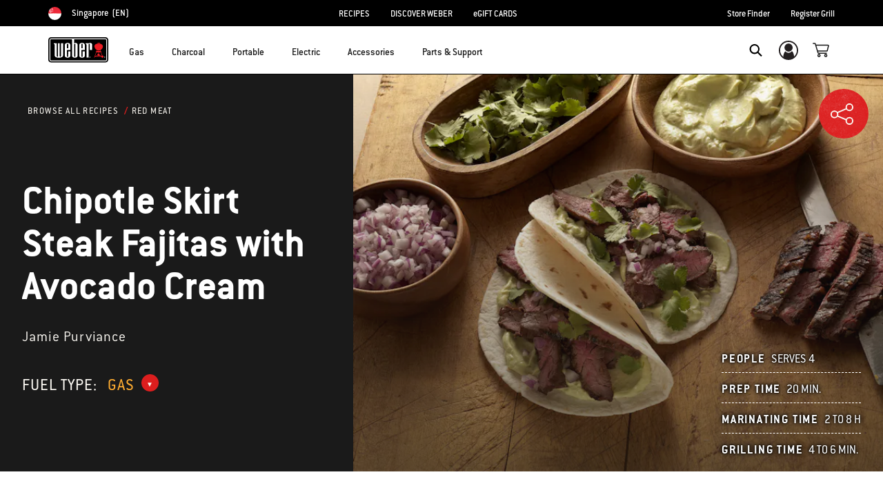

--- FILE ---
content_type: text/html;charset=UTF-8
request_url: https://www.weber.com/SG/en/recipes/red-meat/chipotle-skirt-steak-fajitas/weber-11366.html
body_size: 46810
content:
<!DOCTYPE html>
<html lang="en-SG">
<head>
<!--[if gt IE 9]><!-->
<script>//common/scripts.isml</script>



<script type="text/javascript">
    (function(){
        window.SitePreferences = {"SITE_LANGUAGE":"en","SITE_COUNTRY_CODE":"SG","RECAPTCHA_ENABLED":true,"RECAPTCHA_API_URL":"https://www.google.com/recaptcha/api.js?onload=onRecaptchaLoad&render=explicit\n                ","RECAPTCHA_SITE_KEY":"6Ld4f5YaAAAAAGYWw6nH7-m8BoNbn6N2l-9qGwiE","NARVAR_EDD_SHIP_ENABLED":false,"NARVAR_DEFAULT_MSG":null,"NARVAR_EDD_EXPORT_ENABLED":false,"PRICE_NETCONTENT_ENABLED":false,"PRICE_VATHINT_ENABLED":false,"YOTPO_ENABLED":true,"GOOGLE_MAPS_API_KEY":"AIzaSyBIRbZIT9jZ0IzEsGsH-4STKYni4ZikKG8","GOOGLE_MAPS_API_VERSION":"quarterly","ZIP_PAYMENT_ENABLED":false,"ZIP_PAYMENT_URL":null,"LATITUDE_PAYMENT_ENABLED":false,"LATITUDE_MERCHANT_ID":null,"LATITUDE_CURRENCY_CODE":null,"LATITUDE_PDP_MIN":null,"LATITUDE_PDP_PAYMENT_OPTION":"equal","LATITUDE_PDP_PROMO_MONTHS":60,"LATITUDE_PDP_PROMO_MONTHS_UNDER":6,"LATITUDE_WIDGET_SRC":"https://develop.checkout.dev.merchant-services-np.lfscnp.com/assets/content.js?platform=direct&merchantId=","AFFIRM_ENABLED":null,"AFFIRM_PAYMENT_MIN":50,"AFFIRM_PAYMENT_MAX":50,"ADDRESS_FINDER_ENABLED":false,"ADDRESS_FINDER_KEY":null,"ADDRESS_FINDER_URL":"https://api.addressfinder.io/assets/v3/widget.js","INSTORE_PICKUP_ENABLED":false,"DPD_ENABLED":false,"DPD_POSTAL_FORMAT":null,"THREEKIT_ENABLED":false,"THREEKIT_ACCESSTOKEN":null,"THREEKIT_SHOW_CONFIGURATOR":false,"THREEKIT_SHOW_AR":false,"THREEKIT_ALLOW_MOBILE_ORBIT":null,"THREEKIT_PRODUCTS":null,"ONETRUST_ENABLED":false,"STOCKINSTORE_SITE_ID":null,"CLICKANDCOLLECT_SITE_ID":null,"CLICKANDCOLLECT_ENABLED":false,"MIKMAK_APP_ID":null,"MIKMAK_ENABLED":false,"ADD_TO_CART_ACTION":null,"CHECKOUT_LOGIN_ENABLED":false,"WISHLIST_ENABLED":null,"GIFTREGISTRY_ENABLED":null,"CS_ENABLED":null,"CS_TYPE":null,"CHECKOUT_MINICART_LOGIN_ENABLED":null,"GOOGLE_AUTOCOMPLETE_ENABLED":null,"GOOGLE_PLACES_API_KEY":null,"FEDEX_ENABLED":false,"LOQATE_ENABLED":null,"LOQATE_OVERRIDE_ENABLED":null,"LOQATE_STREET_REQUIRED":null,"LOQATE_SUBADMIN_REQUIRED":null,"LOQATE_STREETNO_FIRST":null,"PAYMETRIC_ENABLED":false,"ZENDESK_ENABLED":false,"ZENDESK_SETTINGS":"{ \"default\": { \"locale\": \"en-us\", \"settings\": { \"analytics\": false, \"webWidget\": {\n                    \"color\": { \"theme\": \"#e01c1c\", \"launcher\": \"#e01c1c\", \"launcherText\": \"#FFFFFF\", \"button\":\n                    \"#e01c1c\", \"resultLists\": \"#e01c1c\", \"header\": \"#e01c1c\", \"articleLinks\": \"#e01c1c\" }, \"position\": {\n                    \"horizontal\": \"right\", \"vertical\": \"bottom\" } } } } }\n                ","ZENDESK_KEY":null,"ZENDESK_LOCALE":null,"INTLPHONE_ENABLED":true,"INTLPHONE_DROPDOWN":true,"RESERVE_PRODUCT_ONLINE":null,"GAO_IS_BOOKABLE":false,"CBW_SHOW_PRICES":false,"PRIVATE_EVENTS_REQUIRED_TOPICS":"{\n\"locales\": {\n\t\"default\": {\n               \t\"topics\": [\n\t\t\t\t\"Warranty Assistance\",\n\t\t\t\t\"Parts Purchase Assistance\",\n\t\t\t\t\"Field Service\",\n\t\t\t\t\"Gas Supply\"\n\t\t\t]\n\t\t}\n        }\n}","STORELOCATOR_HEADER_TEXT":null,"PARCEL_LAB_USER":"1612169"};
        window.Urls = {"staticPath":"/on/demandware.static/Sites-SG-Site/-/en_SG/v1768836978329/","cartShow":"/SG/en/cart/","getProductUrl":"/on/demandware.store/Sites-SG-Site/en_SG/Product-Show","removeImg":"/on/demandware.static/Sites-SG-Site/-/en_SG/v1768836978329/images/icon_remove.gif","xiframeReloadUrl":"/on/demandware.store/Sites-SG-Site/en_SG/Paymetrics-LoadIframe","storesFind":"/SG/en/storefinder/","getAddToCartButtons":"/on/demandware.store/Sites-SG-Site/en_SG/Product-GetAddToCartButtons","estimatedDeliveryUrl":"/on/demandware.store/Sites-SG-Site/en_SG/EDD-Ajax","setEstimatedDeliveryUrl":"/on/demandware.store/Sites-SG-Site/en_SG/EDD-Set","setSessionConsentTrackingUrl":"/on/demandware.store/Sites-SG-Site/en_SG/ConsentTracking-SetConsent"};
        window.Resources = {"ADDRESS":"Address","MORE":"Show More","OUT_OF_STOCK":"Out of Stock","CURRENTLY_UNAVAILABLE":"This item is currently not available","CLOSE":"Close","CANCEL":"Cancel","GIFT_CERTIFICATE":"eGift Card","PAYMETRIC_LOAD_ERROR":"Something went kind of wrong. Please try refreshing the page.","BONUS_PRODUCT_NOT_DEFINED":"Bonus could not be created since specified product is not a valid bonus product for the passed discount.","SELECT_FREE_BONUS_GIFT":"Select Your Free Bonus Gifts","FREE_LABEL":"Free","CAROUSEL_INSTRUCTIONS":"Changing this current slide of this carousel will change the current slide of the thumbnail carousel that follows.","NARVAR_ESTIMATED_MSG":"estimated.delivery.date","NARVAR_ESTIMATED_MSG_PDP":"estimated.delivery.date.pdp","NARVAR_FREE_MSG_PDP":"free.delivery.date.pdp","NARVAR_FREE_MSG":"free.delivery.date","NARVAR_ORDER_BY":"order.by.msg","NOTIFY_ME_WHEN_AVAILABLE":"Notify me when available","ADD_TO_CART":"Add to Cart","NOT_AVAILABLE":"This item is currently not available","STORE_NEXT_STEP":"Before you can continue to the next step, you must select a store.","SELECT_TIME":"Select your time","REQUIRED_DELIVERY_SCHEDULE_MSG":"This order includes products that require date and time designation (if you do not specify the date and time, you will not be able to proceed to payment).","NO_DELIVERY_REGION_MSG":"","PLACE_ORDER":"Place order","PROCEED_TO_PAYMENT":"Proceed to Payment","CHANGE_GRILL":"Change grill","SELECTED_GRILL":"Selected Grill","SELECT_GRILL":"Select grill","RESULTS_AVAILABLE":"label.results.available","ADYEN_CARD_LABEL":"Cards","ASSEMBLY_SERVICE":"Assembly service","BBQK_NOT_AVAILABLE":"Unfortunately one item of your BBQK set is currently not available. Pls. choose another kitchen or contact our customer service.","CLICK_AND_COLLECT_AVAILABLE":"All items available for Click & Collect at {0}. <a class=\"alert-green-2 click-and-collect-change-store\" onclick=\"stockInStore.showClickCollectWidget()\">Change Pick Up Store</a>","CLICK_AND_COLLECT_UNAVAILABLE":"One or more items are NOT available for Click & Collect at {0}.  <a class=\"alert-red-2 click-and-collect-change-store\" onclick=\"stockInStore.showClickCollectWidget()\">Change Pick Up Store</a> or have your order delivered.","CLICK_AND_COLLECT_PLI_UNAVAILABLE":"Qty exceeds availability or item not in store","CLICK_AND_COLLECT_PLI_AVAILABLE":"Available for Click & Collect","CLICK_AND_COLLECT_ORDER_UNAVAILABLE":"Some items are NOT available for Click & Collect","CLICK_AND_COLLECT_STORE_UNAVAILABLE":"Click & Collect not available"};
    }());
</script>

<script defer type="text/javascript" src="https://cdn.jsdelivr.net/npm/blazy@1.3.0/blazy.min.js"></script>


<script defer type="text/javascript" src="/on/demandware.static/Sites-SG-Site/-/en_SG/v1768836978329/js/main.js"></script>



    
        <script defer type="text/javascript" src="https://www.weber.com/on/demandware.static/-/Sites/en_SG/v1768836978329/customScripts/js/bundle-20231128_01.js"
            
            >
        </script>
    















<!--<![endif]-->
<meta charset=UTF-8>

<meta http-equiv="x-ua-compatible" content="ie=edge">

<meta name="viewport" content="width=device-width, initial-scale=1">



    <title>Chipotle Skirt Steak Fajitas with Avocado Cream | Red Meat Recipes</title>


<meta name="description" content="Check out this delicious recipe for Chipotle Skirt Steak Fajitas from Weber&mdash;the world's number one authority in grilling."/>
<meta name="keywords" content="Commerce Cloud Storefront Reference Architecture"/>








    
        
                <meta property="og:image" content="https://ux2cms.imgix.net/images/20151023095354_row_redmeat_68.jpg?auto=compress,format&amp;w=750">
        
    
        
                <meta property="og:title" content="Chipotle Skirt Steak Fajitas with Avocado Cream | Red Meat Recipes">
        
    
        
                <meta property="og:url" content="https://www.weber.com/SG/en/recipes/red-meat/chipotle-skirt-steak-fajitas/weber-11366.html">
        
    
        
                <meta property="og:description" content="Check out this delicious recipe for Chipotle Skirt Steak Fajitas from Weber&mdash;the world&#39;s number one authority in grilling.">
        
    


<link rel="shortcut icon" type="image/x-icon" href="/on/demandware.static/Sites-SG-Site/-/default/dw1035c753/images/favicons/favicon.ico" />
<link rel="icon" type="image/png" href="/on/demandware.static/Sites-SG-Site/-/default/dwf5dcd0a1/images/favicons/favicon-16x16.png" sizes="16x16" />
<link rel="icon" type="image/png" href="/on/demandware.static/Sites-SG-Site/-/default/dw62442664/images/favicons/favicon-32x32.png" sizes="32x32" />
<link rel="icon" type="image/png" href="/on/demandware.static/Sites-SG-Site/-/default/dw5d7b8676/images/favicons/favicon-96x96.png" sizes="96x96" />








<script>
window.gtmData = ["{\"page\":{\"pageInfo\":{\"pageID\":\"/on/demandware.store/Sites-SG-Site/en_SG/Page-Show\",\"pageName\":\"Chipotle Skirt Steak Fajitas with Avocado Cream | Red Meat Recipes\",\"sysEnv\":\"production\",\"language\":\"en_SG\"},\"category\":{\"pageType\":\"content\"}}}","{\"pageCategory\":\"recipes\",\"categorypath\":\"recipes > red-meat\",\"content_group1\":\"Recipes\",\"content_group2\":\"Red Meat\",\"content_group3\":\"weber-11366\",\"content_group4\":\"Chipotle Skirt Steak Fajitas\"}"];
</script>

<script data-cookieconsent="ignore">
window.gtmData = window.gtmData || [];
var userData = {
  "action": "GTM-UserData",
  "queryString": "",
  "locale": "en_SG",
  "userdata": "{\"user\":{\"segment\":{\"loginStatus\":\"0\"},\"profile\":[{\"profileInfo\":{\"profileID\":\"abNchSGChxbfJUvO2ribfK8afj\",\"email\":\"\"}}]}}",
  "useremail": "{\"user email\":\"\"}"
};
gtmData.push(userData.userdata);
gtmData.push(userData.useremail);
var cartModel = {
  "action": "GTM-GetBasketModel",
  "queryString": "",
  "locale": "en_SG",
  "cartContent": "{\"cartcontent\":[]}"
};
gtmData.unshift(cartModel.cartContent);
</script>
<!-- Google Tag Manager -->
<script data-cookieconsent="ignore">
window.gtmID = "GTM-TM3FQ6M";
window.gtmQueryParams = "";
</script>
<!-- End Google Tag Manager -->



<link rel="stylesheet" href="/on/demandware.static/Sites-SG-Site/-/en_SG/v1768836978329/css/global.css" />



    <link rel="stylesheet" href="https://www.weber.com/on/demandware.static/-/Sites/en_SG/v1768836978329/customScripts/css/reskin-consolidated-20250212-02.css"  />









    <link rel="stylesheet" href="/on/demandware.static/Sites-SG-Site/-/en_SG/v1768836978329/css/newNavigation.css" />







    
        <link rel="alternate" href="https://www.weber.com/US/en/recipes/red-meat/chipotle-skirt-steak-fajitas/weber-11366.html" hreflang="en" />
    
        <link rel="alternate" href="https://www.weber.com/US/en/recipes/red-meat/chipotle-skirt-steak-fajitas/weber-11366.html" hreflang="en-US" />
    
        <link rel="alternate" href="https://www.weber.com/CA/en/recipes/red-meat/chipotle-skirt-steak-fajitas/weber-11366.html" hreflang="en-CA" />
    
        <link rel="alternate" href="https://www.weber.com/CA/fr/recettes/red-meat/fajitas-de-hampe-au-chipotle/weber-11366.html" hreflang="fr-CA" />
    
        <link rel="alternate" href="https://www.weber.com/ES/es/recipes/red-meat/chipotle-skirt-steak-fajitas/weber-11366.html" hreflang="es" />
    
        <link rel="alternate" href="https://www.weber.com/ES/es/recipes/red-meat/chipotle-skirt-steak-fajitas/weber-11366.html" hreflang="es-ES" />
    
        <link rel="alternate" href="https://www.weber.com/HK/en/recipes/red-meat/chipotle-skirt-steak-fajitas/weber-11366.html" hreflang="en-HK" />
    
        <link rel="alternate" href="https://www.weber.com/SG/en/recipes/red-meat/chipotle-skirt-steak-fajitas/weber-11366.html" hreflang="en-SG" />
    
        <link rel="alternate" href="https://www.weber.com/JP/en/recipes/red-meat/chipotle-skirt-steak-fajitas/weber-11366.html" hreflang="en-JP" />
    
        <link rel="alternate" href="https://www.weber.com/IN/en/recipes/red-meat/chipotle-skirt-steak-fajitas/weber-11366.html" hreflang="en-IN" />
    
        <link rel="alternate" href="https://www.weber.com/DK/da/recipes/red-meat/chipotle-skirt-steak-fajitas/weber-11366.html" hreflang="da" />
    
        <link rel="alternate" href="https://www.weber.com/DK/da/recipes/red-meat/chipotle-skirt-steak-fajitas/weber-11366.html" hreflang="da-DK" />
    
        <link rel="alternate" href="https://www.weber.com/AT/de/recipes/red-meat/chipotle-skirt-steak-fajitas/weber-11366.html" hreflang="de-AT" />
    
        <link rel="alternate" href="https://www.weber.com/SE/sv/recipes/red-meat/chipotle-skirt-steak-fajitas/weber-11366.html" hreflang="sv" />
    
        <link rel="alternate" href="https://www.weber.com/SE/sv/recipes/red-meat/chipotle-skirt-steak-fajitas/weber-11366.html" hreflang="sv-SE" />
    
        <link rel="alternate" href="https://www.weber.com/IT/it/recipes/red-meat/chipotle-skirt-steak-fajitas/weber-11366.html" hreflang="it" />
    
        <link rel="alternate" href="https://www.weber.com/IT/it/recipes/red-meat/chipotle-skirt-steak-fajitas/weber-11366.html" hreflang="it-IT" />
    
        <link rel="alternate" href="https://www.weber.com/NO/no/recipes/red-meat/chipotle-skirt-steak-fajitas/weber-11366.html" hreflang="no" />
    
        <link rel="alternate" href="https://www.weber.com/NO/no/recipes/red-meat/chipotle-skirt-steak-fajitas/weber-11366.html" hreflang="no-NO" />
    
        <link rel="alternate" href="https://www.weber.com/GB/en/recipes/red-meat/chipotle-skirt-steak-fajitas/weber-11366.html" hreflang="en-GB" />
    
        <link rel="alternate" href="https://www.weber.com/DE/de/recipes/red-meat/chipotle-skirt-steak-fajitas/weber-11366.html" hreflang="de" />
    
        <link rel="alternate" href="https://www.weber.com/DE/de/recipes/red-meat/chipotle-skirt-steak-fajitas/weber-11366.html" hreflang="de-DE" />
    
        <link rel="alternate" href="https://www.weber.com/FR/fr/recipes/red-meat/chipotle-skirt-steak-fajitas/weber-11366.html" hreflang="fr" />
    
        <link rel="alternate" href="https://www.weber.com/FR/fr/recipes/red-meat/chipotle-skirt-steak-fajitas/weber-11366.html" hreflang="fr-FR" />
    
        <link rel="alternate" href="https://www.weber.com/CH/de/recipes/red-meat/chipotle-skirt-steak-fajitas/weber-11366.html" hreflang="de-CH" />
    
        <link rel="alternate" href="https://www.weber.com/CH/fr/recipes/red-meat/chipotle-skirt-steak-fajitas/weber-11366.html" hreflang="fr-CH" />
    
        <link rel="alternate" href="https://www.weber.com/NL/nl/recipes/red-meat/chipotle-skirt-steak-fajitas/weber-11366.html" hreflang="nl" />
    
        <link rel="alternate" href="https://www.weber.com/NL/nl/recipes/red-meat/chipotle-skirt-steak-fajitas/weber-11366.html" hreflang="nl-NL" />
    
        <link rel="alternate" href="https://www.weber.com/on/demandware.store/Sites-MX-Site/es_MX/Page-Show?cid=weber-11366" hreflang="es-MX" />
    
        <link rel="alternate" href="https://www.weber.com/on/demandware.store/Sites-CL-Site/es_CL/Page-Show?cid=weber-11366" hreflang="es-CL" />
    
        <link rel="alternate" href="https://www.weber.com/on/demandware.store/Sites-PA-Site/es_PA/Page-Show?cid=weber-11366" hreflang="es-PA" />
    
        <link rel="alternate" href="https://www.weber.com/on/demandware.store/Sites-AU-Site/en_AU/Page-Show?cid=weber-11366" hreflang="en-AU" />
    
        <link rel="alternate" href="https://www.weber.com/on/demandware.store/Sites-NZ-Site/en_NZ/Page-Show?cid=weber-11366" hreflang="en-NZ" />
    
        <link rel="alternate" href="https://www.weber.com/on/demandware.store/Sites-CO-Site/es_CO/Page-Show?cid=weber-11366" hreflang="es-CO" />
    





<meta property="og:type" content="website" />

<meta property="og:title" content="Chipotle Skirt Steak Fajitas with Avocado Cream | Red Meat Recipes" />

<meta property="og:locale" content="en_SG" />

<meta property="twitter:card" content="summary_large_image" />

<meta property="og:description" content="Check out this delicious recipe for Chipotle Skirt Steak Fajitas from Weber&mdash;the world's number one authority in grilling." />

<meta property="og:url" content="https://www.weber.com/SG/en/recipes/red-meat/chipotle-skirt-steak-fajitas/weber-11366.html" />


	<script>
		var yotpoAppKey = 'tn6gkB9z5zIyLFxnonUE12lel8ONmncRvVsSfzhW';
		var yotpoURL = 'https://cdn-widgetsrepository.yotpo.com/v1/loader/' +
		yotpoAppKey + '?languageCode=en';
		(function e() {
		var e = document.createElement("script");
		e.type = "text/javascript";
		e.async = true;
		e.src = yotpoURL;
		var t = document.getElementsByTagName("script")[0];
		t.parentNode.insertBefore(e, t);
		})();
	</script>

    
    








<link rel="canonical" href="https://www.weber.com/SG/en/recipes/red-meat/chipotle-skirt-steak-fajitas/weber-11366.html"/>

<script type="text/javascript">//<!--
/* <![CDATA[ (head-active_data.js) */
var dw = (window.dw || {});
dw.ac = {
    _analytics: null,
    _events: [],
    _category: "",
    _searchData: "",
    _anact: "",
    _anact_nohit_tag: "",
    _analytics_enabled: "true",
    _timeZone: "Asia/Singapore",
    _capture: function(configs) {
        if (Object.prototype.toString.call(configs) === "[object Array]") {
            configs.forEach(captureObject);
            return;
        }
        dw.ac._events.push(configs);
    },
	capture: function() { 
		dw.ac._capture(arguments);
		// send to CQ as well:
		if (window.CQuotient) {
			window.CQuotient.trackEventsFromAC(arguments);
		}
	},
    EV_PRD_SEARCHHIT: "searchhit",
    EV_PRD_DETAIL: "detail",
    EV_PRD_RECOMMENDATION: "recommendation",
    EV_PRD_SETPRODUCT: "setproduct",
    applyContext: function(context) {
        if (typeof context === "object" && context.hasOwnProperty("category")) {
        	dw.ac._category = context.category;
        }
        if (typeof context === "object" && context.hasOwnProperty("searchData")) {
        	dw.ac._searchData = context.searchData;
        }
    },
    setDWAnalytics: function(analytics) {
        dw.ac._analytics = analytics;
    },
    eventsIsEmpty: function() {
        return 0 == dw.ac._events.length;
    }
};
/* ]]> */
// -->
</script>
<script type="text/javascript">//<!--
/* <![CDATA[ (head-cquotient.js) */
var CQuotient = window.CQuotient = {};
CQuotient.clientId = 'abcn-SG';
CQuotient.realm = 'ABCN';
CQuotient.siteId = 'SG';
CQuotient.instanceType = 'prd';
CQuotient.locale = 'en_SG';
CQuotient.fbPixelId = '__UNKNOWN__';
CQuotient.activities = [];
CQuotient.cqcid='';
CQuotient.cquid='';
CQuotient.cqeid='';
CQuotient.cqlid='';
CQuotient.apiHost='api.cquotient.com';
/* Turn this on to test against Staging Einstein */
/* CQuotient.useTest= true; */
CQuotient.useTest = ('true' === 'false');
CQuotient.initFromCookies = function () {
	var ca = document.cookie.split(';');
	for(var i=0;i < ca.length;i++) {
	  var c = ca[i];
	  while (c.charAt(0)==' ') c = c.substring(1,c.length);
	  if (c.indexOf('cqcid=') == 0) {
		CQuotient.cqcid=c.substring('cqcid='.length,c.length);
	  } else if (c.indexOf('cquid=') == 0) {
		  var value = c.substring('cquid='.length,c.length);
		  if (value) {
		  	var split_value = value.split("|", 3);
		  	if (split_value.length > 0) {
			  CQuotient.cquid=split_value[0];
		  	}
		  	if (split_value.length > 1) {
			  CQuotient.cqeid=split_value[1];
		  	}
		  	if (split_value.length > 2) {
			  CQuotient.cqlid=split_value[2];
		  	}
		  }
	  }
	}
}
CQuotient.getCQCookieId = function () {
	if(window.CQuotient.cqcid == '')
		window.CQuotient.initFromCookies();
	return window.CQuotient.cqcid;
};
CQuotient.getCQUserId = function () {
	if(window.CQuotient.cquid == '')
		window.CQuotient.initFromCookies();
	return window.CQuotient.cquid;
};
CQuotient.getCQHashedEmail = function () {
	if(window.CQuotient.cqeid == '')
		window.CQuotient.initFromCookies();
	return window.CQuotient.cqeid;
};
CQuotient.getCQHashedLogin = function () {
	if(window.CQuotient.cqlid == '')
		window.CQuotient.initFromCookies();
	return window.CQuotient.cqlid;
};
CQuotient.trackEventsFromAC = function (/* Object or Array */ events) {
try {
	if (Object.prototype.toString.call(events) === "[object Array]") {
		events.forEach(_trackASingleCQEvent);
	} else {
		CQuotient._trackASingleCQEvent(events);
	}
} catch(err) {}
};
CQuotient._trackASingleCQEvent = function ( /* Object */ event) {
	if (event && event.id) {
		if (event.type === dw.ac.EV_PRD_DETAIL) {
			CQuotient.trackViewProduct( {id:'', alt_id: event.id, type: 'raw_sku'} );
		} // not handling the other dw.ac.* events currently
	}
};
CQuotient.trackViewProduct = function(/* Object */ cqParamData){
	var cq_params = {};
	cq_params.cookieId = CQuotient.getCQCookieId();
	cq_params.userId = CQuotient.getCQUserId();
	cq_params.emailId = CQuotient.getCQHashedEmail();
	cq_params.loginId = CQuotient.getCQHashedLogin();
	cq_params.product = cqParamData.product;
	cq_params.realm = cqParamData.realm;
	cq_params.siteId = cqParamData.siteId;
	cq_params.instanceType = cqParamData.instanceType;
	cq_params.locale = CQuotient.locale;
	
	if(CQuotient.sendActivity) {
		CQuotient.sendActivity(CQuotient.clientId, 'viewProduct', cq_params);
	} else {
		CQuotient.activities.push({activityType: 'viewProduct', parameters: cq_params});
	}
};
/* ]]> */
// -->
</script>




<script>(window.BOOMR_mq=window.BOOMR_mq||[]).push(["addVar",{"rua.upush":"false","rua.cpush":"true","rua.upre":"false","rua.cpre":"true","rua.uprl":"false","rua.cprl":"false","rua.cprf":"false","rua.trans":"SJ-82996ea7-4e96-4a7a-89c6-a4d2e4560d41","rua.cook":"false","rua.ims":"false","rua.ufprl":"false","rua.cfprl":"true","rua.isuxp":"false","rua.texp":"norulematch","rua.ceh":"false","rua.ueh":"false","rua.ieh.st":"0"}]);</script>
                              <script>!function(a){var e="https://s.go-mpulse.net/boomerang/",t="addEventListener";if("False"=="True")a.BOOMR_config=a.BOOMR_config||{},a.BOOMR_config.PageParams=a.BOOMR_config.PageParams||{},a.BOOMR_config.PageParams.pci=!0,e="https://s2.go-mpulse.net/boomerang/";if(window.BOOMR_API_key="HXQQH-NW7PB-D9TCB-4D5NS-63NJ2",function(){function n(e){a.BOOMR_onload=e&&e.timeStamp||(new Date).getTime()}if(!a.BOOMR||!a.BOOMR.version&&!a.BOOMR.snippetExecuted){a.BOOMR=a.BOOMR||{},a.BOOMR.snippetExecuted=!0;var i,_,o,r=document.createElement("iframe");if(a[t])a[t]("load",n,!1);else if(a.attachEvent)a.attachEvent("onload",n);r.src="javascript:void(0)",r.title="",r.role="presentation",(r.frameElement||r).style.cssText="width:0;height:0;border:0;display:none;",o=document.getElementsByTagName("script")[0],o.parentNode.insertBefore(r,o);try{_=r.contentWindow.document}catch(O){i=document.domain,r.src="javascript:var d=document.open();d.domain='"+i+"';void(0);",_=r.contentWindow.document}_.open()._l=function(){var a=this.createElement("script");if(i)this.domain=i;a.id="boomr-if-as",a.src=e+"HXQQH-NW7PB-D9TCB-4D5NS-63NJ2",BOOMR_lstart=(new Date).getTime(),this.body.appendChild(a)},_.write("<bo"+'dy onload="document._l();">'),_.close()}}(),"".length>0)if(a&&"performance"in a&&a.performance&&"function"==typeof a.performance.setResourceTimingBufferSize)a.performance.setResourceTimingBufferSize();!function(){if(BOOMR=a.BOOMR||{},BOOMR.plugins=BOOMR.plugins||{},!BOOMR.plugins.AK){var e="true"=="true"?1:0,t="",n="clqanwqxhzhcw2loyqiq-f-47cf2518e-clientnsv4-s.akamaihd.net",i="false"=="true"?2:1,_={"ak.v":"39","ak.cp":"451597","ak.ai":parseInt("289965",10),"ak.ol":"0","ak.cr":8,"ak.ipv":4,"ak.proto":"h2","ak.rid":"90f6117a","ak.r":47358,"ak.a2":e,"ak.m":"dsca","ak.n":"essl","ak.bpcip":"18.224.6.0","ak.cport":59100,"ak.gh":"23.208.24.231","ak.quicv":"","ak.tlsv":"tls1.3","ak.0rtt":"","ak.0rtt.ed":"","ak.csrc":"-","ak.acc":"","ak.t":"1768866833","ak.ak":"hOBiQwZUYzCg5VSAfCLimQ==rf4GE8pdJLKOMBFWnZ6GqrcJTj3oh8K+MvlWtN1PH9mOzEJ3TiLv/sVAe8yw6ur0Jv4TuuLV+MKR0fDA+VU8FPag3YDvclugX4jb19HLQfQLJU9eOnblkbMAB5IPLECvJzAYQvn1gqWaGq7rtjVx28uhKHYihzGY/WST5n+A7XBHtXtA6N32uAnZ/4Zd9P5SXOzs3fRaWfLcOGZ+P40sVcJa0VB1o5nTeCWENmwqMPr9qR4NEETEyiI1qWwlosTAK0JgsS2z4NalQlJ6iQvNvCap8jXc9WSnY0xomsRiw1lN55EWR8O5bSM0VCfg/k3Mr4ZOYKnTTQQXgcojaDfXA1gGdAkH3PgjhlmUToC/6jHSxbKVsSA5s80lwCZYG6HGziWVayCdJaJdlJJvRtpyS/GFowGeLit4RYkAm58Kld4=","ak.pv":"521","ak.dpoabenc":"","ak.tf":i};if(""!==t)_["ak.ruds"]=t;var o={i:!1,av:function(e){var t="http.initiator";if(e&&(!e[t]||"spa_hard"===e[t]))_["ak.feo"]=void 0!==a.aFeoApplied?1:0,BOOMR.addVar(_)},rv:function(){var a=["ak.bpcip","ak.cport","ak.cr","ak.csrc","ak.gh","ak.ipv","ak.m","ak.n","ak.ol","ak.proto","ak.quicv","ak.tlsv","ak.0rtt","ak.0rtt.ed","ak.r","ak.acc","ak.t","ak.tf"];BOOMR.removeVar(a)}};BOOMR.plugins.AK={akVars:_,akDNSPreFetchDomain:n,init:function(){if(!o.i){var a=BOOMR.subscribe;a("before_beacon",o.av,null,null),a("onbeacon",o.rv,null,null),o.i=!0}return this},is_complete:function(){return!0}}}}()}(window);</script></head>
<body>



<!-- Google Tag Manager (noscript) -->
<noscript><iframe src="https://www.googletagmanager.com/ns.html?id=GTM-TM3FQ6M" height="0" width="0" style="display:none;visibility:hidden"></iframe></noscript>
<!-- End Google Tag Manager (noscript) -->



<div class="page" data-action="Page-Show" data-querystring="cid=weber-11366" >




<header class="header-main-wrapper">
    <a href="#maincontent" class="skip" aria-label="Skip to main content">Skip to main content</a>


    <div class="usp-banner hidden-md-down" role="region" aria-label="shipping and warranty benefits">
        
	 

	
    </div>
    
    <div class="country-selector-wrapper hidden-md-down">
        
        
        <nav class="d-flex justify-content-between container country-selector-block">
            


    <div class="d-flex" data-url="/on/demandware.store/Sites-SG-Site/en_SG/Page-SetLocale">
        <a href="https://www.weber.com/international" id="dropdownCountrySelector" class="country-selector-text d-flex align-items-center" title="Singapore">
                <span class="sr-only">Choose country</span>
            <img class="flag-icon" src="https://www.weber.com/on/demandware.static/Sites-SG-Site/-/default/dw8843a523/images/flags/sg.png" alt="" title="Singapore"/>
            
                <span class="d-block d-xlg-none">SG</span>
                <span class="hidden-lg-down">Singapore</span>
            
            <span class="text-uppercase pl-1">(en)</span>
        </a>
    </div>


        
            
                <ul class="d-flex header-links-wrapper mb-0"><li><a href="https://www.weber.com/SG/en/recipes/weber-31811.html">RECIPES</a>
</li>
<li><a href="https://www.weber.com/SG/en/aboutus.html">DISCOVER WEBER</a>
</li>
<li><a href="https://www.weber.com/SG/en/giftcertificate/">eGIFT CARDS</a>
</li></ul>
            

            <ul class="d-flex header-links-wrapper mb-0">
                
                    <li><a href="https://www.weber.com/SG/en/storefinder/" title="Store Finder">Store Finder</a></li> 
<li><a href="https://www.weber.com/SG/en/register-grill/" title="Register Grill">Register Grill</a></li>
                
            </ul>

            

        </nav>
    </div>

    
    <div class="header-wrapper ">
        <div class="header">
            <div class="container">
                <div class="row">
                    <div class="col-12 header-container">
                        <div class="navbar-header d-flex align-items-center">
                            </isset>
                            
                            
                            <nav class="d-flex align-items-center" aria-label="primary">
                                 <button class="navbar-toggler d-lg-none" type="button" aria-label="Toggle navigation">
                                    <span class="hidden-md-down">Menu</span>
                                </button>
                                
                                
                                    <a class="logo-home" href="/SG/en/home/" title="Commerce Cloud Storefront Reference Architecture Home">
                                        <img src="https://dw-images.weber.com/base/weber-logo.svg?auto=compress,format" alt="Commerce Cloud Storefront Reference Architecture Home" />
                                    </a>
                                
                                
                                <button class="navbar-close-button d-lg-none close" type="button" aria-controls="sg-navbar-collapse" aria-label="Toggle navigation">
                                    <span class="hidden-md-down">Close</span>
                                </button>

                                <div class="main-menu navbar-toggleable-md menu-toggleable-left multilevel-dropdown d-none d-lg-block banner-closed" id="sg-navbar-collapse" role="dialog" aria-modal="true" aria-label="Main Menu">
                                    





















    


<div class="navbar navbar-expand-lg bg-inverse col-12">
    <div class="close-menu clearfix d-lg-none">
        <div class="back pull-left">
            <button class="back-button" role="button"
                aria-label="Back to previous menu">
                <span class="sr-only">
                    Back
                </span>
            </button>
        </div>
    </div>
    <div class="menu-group">
        <ul class="nav navbar-nav ">
            
                
                    
                        <li class="nav-item dropdown" id="gas-grills">
                            <span class="position-relative">
                                <a href="https://www.weber.com/SG/en/gas/"
                                    class="nav-link dropdown-toggle parent-item"
                                    data-toggle="dropdown"
                                    title="Gas"
                                    id="gas-grills-button">
                                    <div class="bold-placeholder" title="Gas">Gas</div>
                                </a>
                                <button class="toggle-button"
                                    role="button"
                                    aria-expanded="false"
                                    tabindex="0"
                                    aria-controls="gas-grills-panel"
                                    aria-label="open gas-grills-panel"
                                    title="Gas">
                                    
<i class="icon icon-arrow-bottom-sm" aria-label="" title="arrow-bottom-sm">
    <span class="d-none"></span>
</i>

                                </button>
                            </span>
                            
                            




    
        

            <div class="dropdown-menu  flex-wrap flex-row align-items-start align-content-start"
                id="gas-grills-panel"
                aria-labelledby="gas-grills"
                role="region">
                
                    <div class="dropdown-item header-menu-banner-container d-none d-lg-flex w-100">
                        <span class="menu-item-title" role="heading" aria-level="2">
                            
                                Gas
                            
                        </span>
                        <button type="button" class="ml-auto close close-button order-3" aria-label="Close">
                            <i class="icon icon-cross-black"></i>
                        </button>
                        
                            <div class="menu-item-banner">
                                <a class="menuShopAll" href="https://www.weber.com/SG/en/gas/" title="Shop All Gas Grills">Shop All Gas Grills</a>
                            </div>
                        

                    </div>

                    
                
        
    
    
        
            
            <div class="dropdown-item-list-container float-left w-header-banner">
                <div class="list-unstyled">
        
        <div class="dropdown-item">
            <a href="https://www.weber.com/SG/en/gas/genesis/" id="genesis" class="dropdown-link" title="Genesis&reg;">
                
                    <img src="https://dw-images.weber.com/navigation/default/grills/35813004_207x165.png?auto=compress,format" class="category-thumb d-none d-lg-block" alt=""
                        loading="lazy" />
                
                <div class="category-name">
                    Genesis&reg;
                    
                        <span class="menu-flag">
                            NEW</span>
                    
                </div>
                
                
            </a>
        </div>
        
    

    
    
        
        <div class="dropdown-item">
            <a href="https://www.weber.com/SG/en/gas/spirit/" id="spirit" class="dropdown-link" title="Spirit&reg;">
                
                    <img src="https://dw-images.weber.com/navigation/default/gas-grills/46112001_207x165.png?auto=compress,format" class="category-thumb d-none d-lg-block" alt=""
                        loading="lazy" />
                
                <div class="category-name">
                    Spirit&reg;
                    
                </div>
                
                
            </a>
        </div>
        
    

    
    
        
        <div class="dropdown-item">
            <a href="https://www.weber.com/SG/en/gas/q-series/" id="q-series" class="dropdown-link" title="Q&reg; Series">
                
                    <img src="https://dw-images.weber.com/navigation/default/grills/51042208_207x165.png?auto=compress,format" class="category-thumb d-none d-lg-block" alt=""
                        loading="lazy" />
                
                <div class="category-name">
                    Q&reg; Series
                    
                </div>
                
                
            </a>
        </div>
        
    

    
    
        
        <div class="dropdown-item">
            <a href="https://www.weber.com/SG/en/gas/summit/" id="summit" class="dropdown-link" title="Summit&reg;">
                
                    <img src="https://dw-images.weber.com/navigation/default/gas-grills/00_Summit_S470_NAV_207x165.png?auto=compress,format" class="category-thumb d-none d-lg-block" alt=""
                        loading="lazy" />
                
                <div class="category-name">
                    Summit&reg;
                    
                </div>
                
                
            </a>
        </div>
        
    

    
    
        
        <div class="dropdown-item">
            <a href="https://www.weber.com/SG/en/accessories/accessories-by-grill-type/gas-grill-accessories/" id="gas-accessories" class="dropdown-link" title="Gas Accessories">
                
                    <img src="https://dw-images.weber.com/navigation/default/gas-grills/00_GasGrill_Accessory_207x165.png?auto=compress,format" class="category-thumb d-none d-lg-block" alt=""
                        loading="lazy" />
                
                <div class="category-name">
                    Gas Accessories
                    
                </div>
                
                
            </a>
        </div>
        
    

    
    
        
        <div class="dropdown-item">
            <a href="https://www.weber.com/SG/en/parts--et--support/replacement-parts/gas-grill-replacement-parts/" id="gas-parts" class="dropdown-link" title="Gas Parts">
                
                    <img src="https://dw-images.weber.com/navigation/default/gas-grills/00_Gas_Parts_207x165.png?auto=compress,format" class="category-thumb d-none d-lg-block" alt=""
                        loading="lazy" />
                
                <div class="category-name">
                    Gas Parts
                    
                </div>
                
                
            </a>
        </div>
        
            
            
                <div class="dropdown-item d-block d-lg-none">
                    <span class="dropdown-link">
                        <a class="menuShopAll" href="https://www.weber.com/SG/en/gas/" title="Shop All Gas Grills">Shop All Gas Grills</a>
                    </span>
                </div>
            
                </div>
            </div>
        
    


    <div class="dropdown-item header-menu-content-banner-container" role="presentation">
        
            <a href="https://www.weber.com/SG/en/giftcertificate/" class="header-menu-banner">
                </isset>
                
                </isset>
                
                
                

                <picture>
                    <source srcset="/on/demandware.static/-/Library-Sites-library-apac-sfra/default/dw30a961f2/navigation/gift-voucher-207x165.jpg" media="(max-width: 767px)" />
                    <img class="banner-image category-thumb" src="/on/demandware.static/-/Library-Sites-library-apac-sfra/default/dw30a961f2/navigation/gift-voucher-207x165.jpg" alt="" loading="lazy" />
                </picture>

                
                    <span class="category-name">
                        Shop Weber eGift Cards
                    </span>
                
            </a>
        
    </div>

</div>
                        </li>
                    
                
                    
                        <li class="nav-item dropdown" id="charcoal-grills">
                            <span class="position-relative">
                                <a href="https://www.weber.com/SG/en/charcoal/"
                                    class="nav-link dropdown-toggle parent-item"
                                    data-toggle="dropdown"
                                    title="Charcoal"
                                    id="charcoal-grills-button">
                                    <div class="bold-placeholder" title="Charcoal">Charcoal</div>
                                </a>
                                <button class="toggle-button"
                                    role="button"
                                    aria-expanded="false"
                                    tabindex="0"
                                    aria-controls="charcoal-grills-panel"
                                    aria-label="open charcoal-grills-panel"
                                    title="Charcoal">
                                    
<i class="icon icon-arrow-bottom-sm" aria-label="" title="arrow-bottom-sm">
    <span class="d-none"></span>
</i>

                                </button>
                            </span>
                            
                            




    
        

            <div class="dropdown-menu  flex-wrap flex-row align-items-start align-content-start"
                id="charcoal-grills-panel"
                aria-labelledby="charcoal-grills"
                role="region">
                
                    <div class="dropdown-item header-menu-banner-container d-none d-lg-flex w-100">
                        <span class="menu-item-title" role="heading" aria-level="2">
                            
                                Charcoal
                            
                        </span>
                        <button type="button" class="ml-auto close close-button order-3" aria-label="Close">
                            <i class="icon icon-cross-black"></i>
                        </button>
                        
                            <div class="menu-item-banner">
                                <a class="menuShopAll" href="https://www.weber.com/SG/en/charcoal/" title="Shop All Charcoal Grills">Shop All Charcoal Grills</a>
                            </div>
                        

                    </div>

                    
                
        
    
    
        
            
            <div class="dropdown-item-list-container float-left w-header-banner">
                <div class="list-unstyled">
        
        <div class="dropdown-item">
            <a href="https://www.weber.com/SG/en/charcoal/original-kettle/" id="original-kettle" class="dropdown-link" title="Original Kettle">
                
                    <img src="https://dw-images.weber.com/navigation/default/grills/1241308_207x165.png?auto=compress,format" class="category-thumb d-none d-lg-block" alt=""
                        loading="lazy" />
                
                <div class="category-name">
                    Original Kettle
                    
                </div>
                
                
            </a>
        </div>
        
    

    
    
        
        <div class="dropdown-item">
            <a href="https://www.weber.com/SG/en/charcoal/compact-kettle/" id="compact-kettle" class="dropdown-link" title="Compact Kettle">
                
                    <img src="https://dw-images.weber.com/navigation/default/grills/1321308_207x165.png?auto=compress,format" class="category-thumb d-none d-lg-block" alt=""
                        loading="lazy" />
                
                <div class="category-name">
                    Compact Kettle
                    
                </div>
                
                
            </a>
        </div>
        
    

    
    
        
        <div class="dropdown-item">
            <a href="https://www.weber.com/SG/en/charcoal/70th-anniversary-edition-kettle/" id="70th-kettle" class="dropdown-link" title="70th Anniversary Edition Kettle">
                
                    <img src="https://dw-images.weber.com/navigation/default/charcoal-grills/00_70thKettle_Nav_207x165.png?auto=compress,format" class="category-thumb d-none d-lg-block" alt=""
                        loading="lazy" />
                
                <div class="category-name">
                    70th Anniversary Edition Kettle
                    
                </div>
                
                
            </a>
        </div>
        
    

    
    
        
        <div class="dropdown-item">
            <a href="https://www.weber.com/SG/en/charcoal/performer/" id="performer" class="dropdown-link" title="Performer">
                
                    <img src="https://dw-images.weber.com/navigation/default/grills/15401508_207x165.png?auto=compress,format" class="category-thumb d-none d-lg-block" alt=""
                        loading="lazy" />
                
                <div class="category-name">
                    Performer
                    
                </div>
                
                
            </a>
        </div>
        
    

    
    
        
        <div class="dropdown-item">
            <a href="https://www.weber.com/SG/en/charcoal/smokey-mountain/" id="smokey-mountain" class="dropdown-link" title="Smokey Mountain">
                
                    <img src="https://dw-images.weber.com/navigation/default/charcoal-grills/00_SMC_Nav_207x165.png?auto=compress,format" class="category-thumb d-none d-lg-block" alt=""
                        loading="lazy" />
                
                <div class="category-name">
                    Smokey Mountain
                    
                </div>
                
                
            </a>
        </div>
        
    

    
    
        
        <div class="dropdown-item">
            <a href="https://www.weber.com/SG/en/charcoal/portable-charcoal/" id="portable-charcoal-grills" class="dropdown-link" title="Portable Charcoal">
                
                    <img src="https://dw-images.weber.com/navigation/default/grills/1121308_207x165.png?auto=compress,format" class="category-thumb d-none d-lg-block" alt=""
                        loading="lazy" />
                
                <div class="category-name">
                    Portable Charcoal
                    
                </div>
                
                
            </a>
        </div>
        
    

    
    
        
        <div class="dropdown-item">
            <a href="https://www.weber.com/SG/en/accessories/accessories-by-grill-type/charcoal-grill-accessories/" id="charcoal-accessories" class="dropdown-link" title="Charcoal Accessories">
                
                    <img src="https://dw-images.weber.com/navigation/default/charcoal-grills/00_Charcoal_Accessory_207x165.png?auto=compress,format" class="category-thumb d-none d-lg-block" alt=""
                        loading="lazy" />
                
                <div class="category-name">
                    Charcoal Accessories
                    
                </div>
                
                
            </a>
        </div>
        
    

    
    
        
        <div class="dropdown-item">
            <a href="https://www.weber.com/SG/en/parts--et--support/replacement-parts/charcoal-grill-replacement-parts/" id="charcoal-parts" class="dropdown-link" title="Charcoal Parts">
                
                    <img src="https://dw-images.weber.com/navigation/default/charcoal-grills/00_Charcoal_Parts_207x165.png?auto=compress,format" class="category-thumb d-none d-lg-block" alt=""
                        loading="lazy" />
                
                <div class="category-name">
                    Charcoal Parts
                    
                </div>
                
                
            </a>
        </div>
        
            
            
                <div class="dropdown-item d-block d-lg-none">
                    <span class="dropdown-link">
                        <a class="menuShopAll" href="https://www.weber.com/SG/en/charcoal/" title="Shop All Charcoal Grills">Shop All Charcoal Grills</a>
                    </span>
                </div>
            
                </div>
            </div>
        
    


    <div class="dropdown-item header-menu-content-banner-container" role="presentation">
        
            <a href="https://www.weber.com/SG/en/giftcertificate/" class="header-menu-banner">
                </isset>
                
                </isset>
                
                
                

                <picture>
                    <source srcset="/on/demandware.static/-/Library-Sites-library-apac-sfra/default/dw30a961f2/navigation/gift-voucher-207x165.jpg" media="(max-width: 767px)" />
                    <img class="banner-image category-thumb" src="/on/demandware.static/-/Library-Sites-library-apac-sfra/default/dw30a961f2/navigation/gift-voucher-207x165.jpg" alt="" loading="lazy" />
                </picture>

                
                    <span class="category-name">
                        Shop Weber eGift Cards
                    </span>
                
            </a>
        
    </div>

</div>
                        </li>
                    
                
                    
                        <li class="nav-item dropdown" id="portable-grills">
                            <span class="position-relative">
                                <a href="https://www.weber.com/SG/en/portable/"
                                    class="nav-link dropdown-toggle parent-item"
                                    data-toggle="dropdown"
                                    title="Portable"
                                    id="portable-grills-button">
                                    <div class="bold-placeholder" title="Portable">Portable</div>
                                </a>
                                <button class="toggle-button"
                                    role="button"
                                    aria-expanded="false"
                                    tabindex="0"
                                    aria-controls="portable-grills-panel"
                                    aria-label="open portable-grills-panel"
                                    title="Portable">
                                    
<i class="icon icon-arrow-bottom-sm" aria-label="" title="arrow-bottom-sm">
    <span class="d-none"></span>
</i>

                                </button>
                            </span>
                            
                            




    
        

            <div class="dropdown-menu  flex-wrap flex-row align-items-start align-content-start"
                id="portable-grills-panel"
                aria-labelledby="portable-grills"
                role="region">
                
                    <div class="dropdown-item header-menu-banner-container d-none d-lg-flex w-100">
                        <span class="menu-item-title" role="heading" aria-level="2">
                            
                                Portable
                            
                        </span>
                        <button type="button" class="ml-auto close close-button order-3" aria-label="Close">
                            <i class="icon icon-cross-black"></i>
                        </button>
                        
                            <div class="menu-item-banner">
                                <a class="menuShopAll" href="https://www.weber.com/SG/en/portable/" title="Shop All Portable Grills">Shop All Portable Grills</a>
                            </div>
                        

                    </div>

                    
                
        
    
    
        
            
            <div class="dropdown-item-list-container float-left w-header-banner">
                <div class="list-unstyled">
        
        <div class="dropdown-item">
            <a href="https://www.weber.com/SG/en/portable/weber-traveler/" id="weber-traveler" class="dropdown-link" title="Weber Traveler&reg;">
                
                    <img src="https://dw-images.weber.com/navigation/default/gas-grills/00_Traveler_NAV_207x165.png?auto=compress,format" class="category-thumb d-none d-lg-block" alt=""
                        loading="lazy" />
                
                <div class="category-name">
                    Weber Traveler&reg;
                    
                        <span class="menu-flag">
                            NEW</span>
                    
                </div>
                
                
            </a>
        </div>
        
    

    
    
        
        <div class="dropdown-item">
            <a href="https://www.weber.com/SG/en/portable/smokey-joe/" id="smokey-joe" class="dropdown-link" title="Smokey Joe&reg;">
                
                    <img src="https://dw-images.weber.com/navigation/default/grills/1121308_207x165.png?auto=compress,format" class="category-thumb d-none d-lg-block" alt=""
                        loading="lazy" />
                
                <div class="category-name">
                    Smokey Joe&reg;
                    
                </div>
                
                
            </a>
        </div>
        
    

    
    
        
        <div class="dropdown-item">
            <a href="https://www.weber.com/SG/en/portable/go-anywhere/" id="go-anywhere" class="dropdown-link" title="Go-Anywhere&reg;">
                
                    <img src="https://dw-images.weber.com/navigation/default/grills/121908_207x165.png?auto=compress,format" class="category-thumb d-none d-lg-block" alt=""
                        loading="lazy" />
                
                <div class="category-name">
                    Go-Anywhere&reg;
                    
                </div>
                
                
            </a>
        </div>
        
    

    
    
        
        <div class="dropdown-item">
            <a href="https://www.weber.com/SG/en/portable/jumbo-joe/" id="jumbo-joe" class="dropdown-link" title="Jumbo Joe">
                
                    <img src="https://dw-images.weber.com/navigation/default/grills/1211308_207x165.png?auto=compress,format" class="category-thumb d-none d-lg-block" alt=""
                        loading="lazy" />
                
                <div class="category-name">
                    Jumbo Joe
                    
                </div>
                
                
            </a>
        </div>
        
            
            
                <div class="dropdown-item d-block d-lg-none">
                    <span class="dropdown-link">
                        <a class="menuShopAll" href="https://www.weber.com/SG/en/portable/" title="Shop All Portable Grills">Shop All Portable Grills</a>
                    </span>
                </div>
            
                </div>
            </div>
        
    


    <div class="dropdown-item header-menu-content-banner-container" role="presentation">
        
            <a href="https://www.weber.com/SG/en/giftcertificate/" class="header-menu-banner">
                </isset>
                
                </isset>
                
                
                

                <picture>
                    <source srcset="/on/demandware.static/-/Library-Sites-library-apac-sfra/default/dw30a961f2/navigation/gift-voucher-207x165.jpg" media="(max-width: 767px)" />
                    <img class="banner-image category-thumb" src="/on/demandware.static/-/Library-Sites-library-apac-sfra/default/dw30a961f2/navigation/gift-voucher-207x165.jpg" alt="" loading="lazy" />
                </picture>

                
                    <span class="category-name">
                        Shop Weber eGift Cards
                    </span>
                
            </a>
        
    </div>

</div>
                        </li>
                    
                
                    
                        <li class="nav-item dropdown" id="electric-grills">
                            <span class="position-relative">
                                <a href="https://www.weber.com/SG/en/electric/"
                                    class="nav-link dropdown-toggle parent-item"
                                    data-toggle="dropdown"
                                    title="Electric"
                                    id="electric-grills-button">
                                    <div class="bold-placeholder" title="Electric">Electric</div>
                                </a>
                                <button class="toggle-button"
                                    role="button"
                                    aria-expanded="false"
                                    tabindex="0"
                                    aria-controls="electric-grills-panel"
                                    aria-label="open electric-grills-panel"
                                    title="Electric">
                                    
<i class="icon icon-arrow-bottom-sm" aria-label="" title="arrow-bottom-sm">
    <span class="d-none"></span>
</i>

                                </button>
                            </span>
                            
                            




    
        

            <div class="dropdown-menu  flex-wrap flex-row align-items-start align-content-start"
                id="electric-grills-panel"
                aria-labelledby="electric-grills"
                role="region">
                
                    <div class="dropdown-item header-menu-banner-container d-none d-lg-flex w-100">
                        <span class="menu-item-title" role="heading" aria-level="2">
                            
                                Electric
                            
                        </span>
                        <button type="button" class="ml-auto close close-button order-3" aria-label="Close">
                            <i class="icon icon-cross-black"></i>
                        </button>
                        
                            <div class="menu-item-banner">
                                <a class="menuShopAll" href="https://www.weber.com/SG/en/electric/" title="Shop All Electric Grills">Shop All Electric Grills</a>
                            </div>
                        

                    </div>

                    
                
        
    
    
        
            
            <div class="dropdown-item-list-container float-left w-header-banner">
                <div class="list-unstyled">
        
        <div class="dropdown-item">
            <a href="https://www.weber.com/SG/en/electric/lumin/" id="lumin" class="dropdown-link" title="Lumin">
                
                    <img src="https://dw-images.weber.com/navigation/default/electric-grills/Lumin_Grill_207x165.png?auto=compress,format" class="category-thumb d-none d-lg-block" alt=""
                        loading="lazy" />
                
                <div class="category-name">
                    Lumin
                    
                        <span class="menu-flag">
                            NEW</span>
                    
                </div>
                
                
            </a>
        </div>
        
    

    
    
        
        <div class="dropdown-item">
            <a href="https://www.weber.com/SG/en/electric/q-electric/" id="q-electric" class="dropdown-link" title="Q Electric">
                
                    <img src="https://dw-images.weber.com/navigation/default/electric-grills/00_Q2400_Electric_207x165.png?auto=compress,format" class="category-thumb d-none d-lg-block" alt=""
                        loading="lazy" />
                
                <div class="category-name">
                    Q Electric
                    
                </div>
                
                
            </a>
        </div>
        
    

    
    
        
        <div class="dropdown-item">
            <a href="https://www.weber.com/SG/en/accessories/accessories-by-grill-type/electric-grill-accessories/" id="electric-accessories" class="dropdown-link" title="Electric Accessories">
                
                    <img src="https://dw-images.weber.com/navigation/default/electric-grills/00_Electric_Accessories_207x165.png?auto=compress,format" class="category-thumb d-none d-lg-block" alt=""
                        loading="lazy" />
                
                <div class="category-name">
                    Electric Accessories
                    
                </div>
                
                
            </a>
        </div>
        
            
            
                <div class="dropdown-item d-block d-lg-none">
                    <span class="dropdown-link">
                        <a class="menuShopAll" href="https://www.weber.com/SG/en/electric/" title="Shop All Electric Grills">Shop All Electric Grills</a>
                    </span>
                </div>
            
                </div>
            </div>
        
    


    <div class="dropdown-item header-menu-content-banner-container" role="presentation">
        
            <a href="https://www.weber.com/SG/en/giftcertificate/" class="header-menu-banner">
                </isset>
                
                </isset>
                
                
                

                <picture>
                    <source srcset="/on/demandware.static/-/Library-Sites-library-apac-sfra/default/dw30a961f2/navigation/gift-voucher-207x165.jpg" media="(max-width: 767px)" />
                    <img class="banner-image category-thumb" src="/on/demandware.static/-/Library-Sites-library-apac-sfra/default/dw30a961f2/navigation/gift-voucher-207x165.jpg" alt="" loading="lazy" />
                </picture>

                
                    <span class="category-name">
                        Shop Weber eGift Cards
                    </span>
                
            </a>
        
    </div>

</div>
                        </li>
                    
                
                    
                        <li class="nav-item dropdown" id="accessories">
                            <span class="position-relative">
                                <a href="https://www.weber.com/SG/en/accessories/"
                                    class="nav-link dropdown-toggle parent-item"
                                    data-toggle="dropdown"
                                    title="Accessories"
                                    id="accessories-button">
                                    <div class="bold-placeholder" title="Accessories">Accessories</div>
                                </a>
                                <button class="toggle-button"
                                    role="button"
                                    aria-expanded="false"
                                    tabindex="0"
                                    aria-controls="accessories-panel"
                                    aria-label="open accessories-panel"
                                    title="Accessories">
                                    
<i class="icon icon-arrow-bottom-sm" aria-label="" title="arrow-bottom-sm">
    <span class="d-none"></span>
</i>

                                </button>
                            </span>
                            
                            




    
        

            <div class="dropdown-menu dropdown-menu-list flex-wrap flex-row align-items-start align-content-start"
                id="accessories-panel"
                aria-labelledby="accessories"
                role="region">
                
                    <div class="dropdown-item header-menu-banner-container d-none d-lg-flex w-100">
                        <span class="menu-item-title" role="heading" aria-level="2">
                            
                                Accessories
                            
                        </span>
                        <button type="button" class="ml-auto close close-button order-3" aria-label="Close">
                            <i class="icon icon-cross-black"></i>
                        </button>
                        
                            <div class="menu-item-banner">
                                <a class="menuShopAll" href="https://www.weber.com/SG/en/accessories/">Shop All Accessories</a>
                            </div>
                        

                    </div>

                    
                        
                            
                            <div class="w-100 d-none d-lg-flex flex-row flex-nowrap justify-content-between mb-4">
                                <div class="dropdown-item"><a alt="Smart Gadgets & Thermostats" class="dropdown-link" href="https://www.weber.com/SG/en/accessories/smart-gadgets--et--thermometers/"><img alt="" class="category-thumb d-lg-block" src="https://dw-images.weber.com/navigation/default/accessories/00_SmartGadgets_207x165.png?auto=compress,format" title="Smart Gadgets & Thermostats" />
	<div class="category-name">Smart Gadgets & Thermostats</div></a>
</div>
<div class="dropdown-item"><a alt="Grill Covers" class="dropdown-link" href="https://www.weber.com/SG/en/accessories/carts--et--covers/"><img alt="" class="category-thumb d-lg-block" src="https://dw-images.weber.com/navigation/default/accessories/00_Grill_Covers_207x165.png?auto=compress,format" title="Grill Covers" /> 
	<div class="category-name">Grill Covers</div>
 </a>
</div>
<div class="dropdown-item"><a alt="Replacement Parts" class="dropdown-link" href="https://www.weber.com/SG/en/parts.html">
<img alt="" class="category-thumb d-lg-block" src="https://dw-images.weber.com/navigation/default/accessories/00_Replacement_Parts_207x165.png?auto=compress,format" title="Replacement Parts" />
	<div class="category-name">Replacement Parts</div>
 </a>
</div>
<div class="dropdown-item"><a alt="Smoking & Fuel" class="dropdown-link" href="https://www.weber.com/SG/en/accessories/smoking--et--fuel/"><img alt="" class="category-thumb d-lg-block" src="https://dw-images.weber.com/navigation/default/accessories/00_Fuel_Accessories_207x165.png?auto=compress,format" title="Smoking & Fuel" /> 
	<div class="category-name">Smoking & Fuel</div> </a>
</div>
                            </div>
                        
                    
                
        
    
    
        
            
                
                <div class="dropdown-item-list-container w-100">
                    <div class="list-unstyled">
            
            <div class="dropdown-item dropdown list-item ">
                <span class="h3 dropdown-link">
                    <a href="https://www.weber.com/SG/en/accessories/accessories-by-grill-type/" id="by-grill-type"
                        class="pb-1 js-allow-nav" data-toggle="dropdown"
                        title="Accessories by Grill Type">
                        
                        <span class="category-name category-heading" role="heading" aria-level="3">
                            Accessories by Grill Type
                        </span>
                    </a>
                </span>
                
                
                



<div class="dropdown-menu" id="by-grill-type-tabpanel">
    
        
    
    
        
    
        
    
        
    
    
<ul role="presentation" class="dropdown-list">
    
        <li class="dropdown-item">
            <a href="https://www.weber.com/SG/en/accessories/accessories-by-grill-type/gas-grill-accessories/" id="gas-grill-accessories" class="dropdown-link d-flex align-items-center" tabindex="0" title="Gas Grill Accessories">
                
                <div class="category-name">
                    Gas Grill Accessories
                    
                </div>
            </a>
        </li>
        
    
        <li class="dropdown-item">
            <a href="https://www.weber.com/SG/en/accessories/accessories-by-grill-type/charcoal-grill-accessories/" id="charcoal-grill-accessories" class="dropdown-link d-flex align-items-center" tabindex="0" title="Charcoal Grill Accessories">
                
                <div class="category-name">
                    Charcoal Grill Accessories
                    
                </div>
            </a>
        </li>
        
    
        <li class="dropdown-item">
            <a href="https://www.weber.com/SG/en/accessories/accessories-by-grill-type/electric-grill-accessories/" id="electric-grill-accessories" class="dropdown-link d-flex align-items-center" tabindex="0" title="Electric Grill Accessories">
                
                <div class="category-name">
                    Electric Grill Accessories
                    
                        <span class="menu-flag">NEW</span>
                    
                </div>
            </a>
        </li>
        
    
</ul>
    <div class="dropdown-item header-menu-banner-container d-lg-none">
        
            <div class="menu-item-title" role="heading" aria-level="2">
                Accessories by Grill Type
            </div>
        
        
    </div>
    
</div>
            </div>
            
        
    

    
    
        
            
            <div class="dropdown-item dropdown list-item ">
                <span class="h3 dropdown-link">
                    <a href="https://www.weber.com/SG/en/accessories/tools-and-cookware/" id="tools-and-cookware"
                        class="pb-1 js-allow-nav" data-toggle="dropdown"
                        title="Tools and Cookware">
                        
                        <span class="category-name category-heading" role="heading" aria-level="3">
                            Tools and Cookware
                        </span>
                    </a>
                </span>
                
                
                



<div class="dropdown-menu" id="tools-and-cookware-tabpanel">
    
        
    
    
        
    
        
    
        
    
        
    
        
    
        
    
    
<ul role="presentation" class="dropdown-list">
    
        <li class="dropdown-item">
            <a href="https://www.weber.com/SG/en/accessories/tools-and-cookware/baskets-and-pans/" id="baskets-and-pans" class="dropdown-link d-flex align-items-center" tabindex="0" title="Baskets and Pans">
                
                <div class="category-name">
                    Baskets and Pans
                    
                </div>
            </a>
        </li>
        
    
        <li class="dropdown-item">
            <a href="https://www.weber.com/SG/en/accessories/tools-and-cookware/cookware/" id="cookware" class="dropdown-link d-flex align-items-center" tabindex="0" title="Cookware">
                
                <div class="category-name">
                    Cookware
                    
                </div>
            </a>
        </li>
        
    
        <li class="dropdown-item">
            <a href="https://www.weber.com/SG/en/accessories/tools-and-cookware/sear-grates/" id="grates" class="dropdown-link d-flex align-items-center" tabindex="0" title="Sear Grates">
                
                <div class="category-name">
                    Sear Grates
                    
                </div>
            </a>
        </li>
        
    
        <li class="dropdown-item">
            <a href="https://www.weber.com/SG/en/accessories/tools-and-cookware/griddles--et--planchas/" id="griddles" class="dropdown-link d-flex align-items-center" tabindex="0" title="Griddles &amp; Planchas">
                
                <div class="category-name">
                    Griddles &amp; Planchas
                    
                </div>
            </a>
        </li>
        
    
        <li class="dropdown-item">
            <a href="https://www.weber.com/SG/en/accessories/tools-and-cookware/racks--roasters---et--rotisseries/" id="racks-and-rotisseries" class="dropdown-link d-flex align-items-center" tabindex="0" title="Racks, Roasters, &amp; Rotisseries">
                
                <div class="category-name">
                    Racks, Roasters, &amp; Rotisseries
                    
                </div>
            </a>
        </li>
        
    
        <li class="dropdown-item">
            <a href="https://www.weber.com/SG/en/accessories/tools-and-cookware/tools/" id="tools" class="dropdown-link d-flex align-items-center" tabindex="0" title="Tools">
                
                <div class="category-name">
                    Tools
                    
                </div>
            </a>
        </li>
        
    
</ul>
    <div class="dropdown-item header-menu-banner-container d-lg-none">
        
            <div class="menu-item-title" role="heading" aria-level="2">
                Tools and Cookware
            </div>
        
        
    </div>
    
</div>
            </div>
            
        
    

    
    
        
            
            <div class="dropdown-item dropdown list-item ">
                <span class="h3 dropdown-link">
                    <a href="https://www.weber.com/SG/en/accessories/cleaning--et--care/" id="cleaning"
                        class="pb-1 js-allow-nav" data-toggle="dropdown"
                        title="Cleaning &amp; Care">
                        
                        <span class="category-name category-heading" role="heading" aria-level="3">
                            Cleaning &amp; Care
                        </span>
                    </a>
                </span>
                
                
                



<div class="dropdown-menu" id="cleaning-tabpanel">
    
        
    
    
        
    
        
    
        
    
    
<ul role="presentation" class="dropdown-list">
    
        <li class="dropdown-item">
            <a href="https://www.weber.com/SG/en/accessories/cleaning--et--care/brushes-and-scrapers/" id="brushes-and-scrapers" class="dropdown-link d-flex align-items-center" tabindex="0" title="Brushes and Scrapers">
                
                <div class="category-name">
                    Brushes and Scrapers
                    
                </div>
            </a>
        </li>
        
    
        <li class="dropdown-item">
            <a href="https://www.weber.com/SG/en/accessories/cleaning--et--care/drip-pans-and-foil-pans/" id="drip-pans-and-foil-pans" class="dropdown-link d-flex align-items-center" tabindex="0" title="Drip Pans and Foil Pans">
                
                <div class="category-name">
                    Drip Pans and Foil Pans
                    
                </div>
            </a>
        </li>
        
    
        <li class="dropdown-item">
            <a href="https://www.weber.com/SG/en/accessories/cleaning--et--care/grill-mats/" id="grill-mats" class="dropdown-link d-flex align-items-center" tabindex="0" title="Grill Mats">
                
                <div class="category-name">
                    Grill Mats
                    
                </div>
            </a>
        </li>
        
    
</ul>
    <div class="dropdown-item header-menu-banner-container d-lg-none">
        
            <div class="menu-item-title" role="heading" aria-level="2">
                Cleaning & Care
            </div>
        
        
    </div>
    
</div>
            </div>
            
        
    

    
    
        
            
            <div class="dropdown-item dropdown list-item ">
                <span class="h3 dropdown-link">
                    <a href="https://www.weber.com/SG/en/accessories/carts--et--covers/" id="carts-and-covers"
                        class="pb-1 js-allow-nav" data-toggle="dropdown"
                        title="Carts &amp; Covers">
                        
                        <span class="category-name category-heading" role="heading" aria-level="3">
                            Carts &amp; Covers
                        </span>
                    </a>
                </span>
                
                
                



<div class="dropdown-menu" id="carts-and-covers-tabpanel">
    
        
    
    
        
    
        
    
        
    
        
    
        
    
    
<ul role="presentation" class="dropdown-list">
    
        <li class="dropdown-item">
            <a href="https://www.weber.com/SG/en/accessories/carts--et--covers/gas-grill-covers/" id="gas-grill-covers" class="dropdown-link d-flex align-items-center" tabindex="0" title="Gas Grill Covers">
                
                <div class="category-name">
                    Gas Grill Covers
                    
                </div>
            </a>
        </li>
        
    
        <li class="dropdown-item">
            <a href="https://www.weber.com/SG/en/accessories/carts--et--covers/charcoal-grill-covers/" id="charcoal-grill-covers" class="dropdown-link d-flex align-items-center" tabindex="0" title="Charcoal Grill Covers">
                
                <div class="category-name">
                    Charcoal Grill Covers
                    
                </div>
            </a>
        </li>
        
    
        <li class="dropdown-item">
            <a href="https://www.weber.com/SG/en/accessories/carts--et--covers/portable-grill-covers/" id="portable-grill-covers" class="dropdown-link d-flex align-items-center" tabindex="0" title="Portable Grill Covers">
                
                <div class="category-name">
                    Portable Grill Covers
                    
                </div>
            </a>
        </li>
        
    
        <li class="dropdown-item">
            <a href="https://www.weber.com/SG/en/accessories/carts--et--covers/electric-grill-covers/" id="electric-grill-covers" class="dropdown-link d-flex align-items-center" tabindex="0" title="Electric Grill Covers">
                
                <div class="category-name">
                    Electric Grill Covers
                    
                        <span class="menu-flag">NEW</span>
                    
                </div>
            </a>
        </li>
        
    
        <li class="dropdown-item">
            <a href="https://www.weber.com/SG/en/accessories/carts--et--covers/carts--et--stands/" id="carts-and-stands" class="dropdown-link d-flex align-items-center" tabindex="0" title="Carts &amp; Stands">
                
                <div class="category-name">
                    Carts &amp; Stands
                    
                </div>
            </a>
        </li>
        
    
</ul>
    <div class="dropdown-item header-menu-banner-container d-lg-none">
        
            <div class="menu-item-title" role="heading" aria-level="2">
                Carts & Covers
            </div>
        
        
    </div>
    
</div>
            </div>
            
        
    

    
    
        
            
            <div class="dropdown-item dropdown list-item ">
                <span class="h3 dropdown-link">
                    <a href="https://www.weber.com/SG/en/accessories/smart-gadgets--et--thermometers/" id="smart-gadgets"
                        class="pb-1 js-allow-nav" data-toggle="dropdown"
                        title="Smart Gadgets &amp; Thermometers">
                        
                        <span class="category-name category-heading" role="heading" aria-level="3">
                            Smart Gadgets &amp; Thermometers
                        </span>
                    </a>
                </span>
                
                
                



<div class="dropdown-menu" id="smart-gadgets-tabpanel">
    
        
    
    
        
    
        
    
        
    
    
<ul role="presentation" class="dropdown-list">
    
        <li class="dropdown-item">
            <a href="https://www.weber.com/SG/en/accessories/smart-gadgets--et--thermometers/weber-connect/" id="weber-connect" class="dropdown-link d-flex align-items-center" tabindex="0" title="Weber Connect">
                
                <div class="category-name">
                    Weber Connect
                    
                </div>
            </a>
        </li>
        
    
        <li class="dropdown-item">
            <a href="https://www.weber.com/SG/en/accessories/smart-gadgets--et--thermometers/probes/" id="probes" class="dropdown-link d-flex align-items-center" tabindex="0" title="Probes">
                
                <div class="category-name">
                    Probes
                    
                </div>
            </a>
        </li>
        
    
        <li class="dropdown-item">
            <a href="https://www.weber.com/SG/en/accessories/smart-gadgets--et--thermometers/igrill-and-thermometers/" id="igrill-and-thermometers" class="dropdown-link d-flex align-items-center" tabindex="0" title="iGrill and Thermometers">
                
                <div class="category-name">
                    iGrill and Thermometers
                    
                </div>
            </a>
        </li>
        
    
</ul>
    <div class="dropdown-item header-menu-banner-container d-lg-none">
        
            <div class="menu-item-title" role="heading" aria-level="2">
                Smart Gadgets & Thermometers
            </div>
        
        
    </div>
    
</div>
            </div>
            
        
    

    
    
        
            
            <div class="dropdown-item dropdown list-item ">
                <span class="h3 dropdown-link">
                    <a href="https://www.weber.com/SG/en/accessories/smoking--et--fuel/" id="smoking"
                        class="pb-1 js-allow-nav" data-toggle="dropdown"
                        title="Smoking &amp; Fuel">
                        
                        <span class="category-name category-heading" role="heading" aria-level="3">
                            Smoking &amp; Fuel
                        </span>
                    </a>
                </span>
                
                
                



<div class="dropdown-menu" id="smoking-tabpanel">
    
        
    
    
        
    
        
    
        
    
        
    
        
    
    
<ul role="presentation" class="dropdown-list">
    
        <li class="dropdown-item">
            <a href="https://www.weber.com/SG/en/accessories/smoking--et--fuel/wood-chips/" id="chips" class="dropdown-link d-flex align-items-center" tabindex="0" title="Wood Chips">
                
                <div class="category-name">
                    Wood Chips
                    
                </div>
            </a>
        </li>
        
    
        <li class="dropdown-item">
            <a href="https://www.weber.com/SG/en/accessories/smoking--et--fuel/wood-chunks/" id="chunks" class="dropdown-link d-flex align-items-center" tabindex="0" title="Wood Chunks">
                
                <div class="category-name">
                    Wood Chunks
                    
                </div>
            </a>
        </li>
        
    
        <li class="dropdown-item">
            <a href="https://www.weber.com/SG/en/accessories/smoking--et--fuel/planks/" id="planks" class="dropdown-link d-flex align-items-center" tabindex="0" title="Planks">
                
                <div class="category-name">
                    Planks
                    
                </div>
            </a>
        </li>
        
    
        <li class="dropdown-item">
            <a href="https://www.weber.com/SG/en/accessories/smoking--et--fuel/briquettes/" id="briquettes" class="dropdown-link d-flex align-items-center" tabindex="0" title="Briquettes">
                
                <div class="category-name">
                    Briquettes
                    
                </div>
            </a>
        </li>
        
    
        <li class="dropdown-item">
            <a href="https://www.weber.com/SG/en/accessories/smoking--et--fuel/smoking-tools/" id="smoking-tools" class="dropdown-link d-flex align-items-center" tabindex="0" title="Smoking Tools">
                
                <div class="category-name">
                    Smoking Tools
                    
                </div>
            </a>
        </li>
        
    
</ul>
    <div class="dropdown-item header-menu-banner-container d-lg-none">
        
            <div class="menu-item-title" role="heading" aria-level="2">
                Smoking & Fuel
            </div>
        
        
    </div>
    
</div>
            </div>
            
                
                
                    <div class="dropdown-item d-block d-lg-none">
                        <span class="dropdown-link">
                            <a class="menuShopAll" href="https://www.weber.com/SG/en/accessories/">Shop All Accessories</a>
                        </span>
                    </div>
                
                    </div>
                </div>
            
        
    


</div>
                        </li>
                    
                
                    
                        <li class="nav-item dropdown" id="support">
                            <span class="position-relative">
                                <a href="https://www.weber.com/on/demandware.store/Sites-SG-Site/en_SG/ContactUs-Landing"
                                    class="nav-link dropdown-toggle parent-item"
                                    data-toggle="dropdown"
                                    title="Parts &amp; Support"
                                    id="support-button">
                                    <div class="bold-placeholder" title="Parts &amp; Support">Parts &amp; Support</div>
                                </a>
                                <button class="toggle-button"
                                    role="button"
                                    aria-expanded="false"
                                    tabindex="0"
                                    aria-controls="support-panel"
                                    aria-label="open support-panel"
                                    title="Parts &amp; Support">
                                    
<i class="icon icon-arrow-bottom-sm" aria-label="" title="arrow-bottom-sm">
    <span class="d-none"></span>
</i>

                                </button>
                            </span>
                            
                            




    
        

            <div class="dropdown-menu dropdown-menu-list flex-wrap flex-row align-items-start align-content-start"
                id="support-panel"
                aria-labelledby="support"
                role="region">
                
                    <div class="dropdown-item header-menu-banner-container d-none d-lg-flex w-100">
                        <span class="menu-item-title" role="heading" aria-level="2">
                            
                                Parts & Support
                            
                        </span>
                        <button type="button" class="ml-auto close close-button order-3" aria-label="Close">
                            <i class="icon icon-cross-black"></i>
                        </button>
                        
                            <div class="menu-item-banner">
                                <a class="menuShopAll" href="https://www.weber.com/on/demandware.store/Sites-SG-Site/en_SG/ContactUs-Landing" title="All Support">All Support</a>
                            </div>
                        

                    </div>

                    
                        
                    
                
        
    
    
        
            
                
                <div class="dropdown-item-list-container w-100">
                    <div class="list-unstyled">
            
            <div class="dropdown-item dropdown list-item ">
                <span class="h3 dropdown-link">
                    <a href="https://www.weber.com/SG/en/parts.html" id="replacement-parts"
                        class="pb-1 js-allow-nav" data-toggle="dropdown"
                        title="Replacement Parts">
                        
                        <span class="category-name category-heading" role="heading" aria-level="3">
                            Replacement Parts
                        </span>
                    </a>
                </span>
                
                
                



<div class="dropdown-menu" id="replacement-parts-tabpanel">
    
        
    
    
        
    
        
    
    
<ul role="presentation" class="dropdown-list">
    
        <li class="dropdown-item">
            <a href="https://www.weber.com/SG/en/parts--et--support/replacement-parts/gas-grill-replacement-parts/" id="gas-grill-replacement-parts" class="dropdown-link d-flex align-items-center" tabindex="0" title="Gas Grill Replacement Parts">
                
                <div class="category-name">
                    Gas Grill Replacement Parts
                    
                </div>
            </a>
        </li>
        
    
        <li class="dropdown-item">
            <a href="https://www.weber.com/SG/en/parts--et--support/replacement-parts/charcoal-grill-replacement-parts/" id="charcoal-grill-replacement-parts" class="dropdown-link d-flex align-items-center" tabindex="0" title="Charcoal Grill Replacement Parts">
                
                <div class="category-name">
                    Charcoal Grill Replacement Parts
                    
                </div>
            </a>
        </li>
        
    
</ul>
    <div class="dropdown-item header-menu-banner-container d-lg-none">
        
            <div class="menu-item-title" role="heading" aria-level="2">
                Replacement Parts
            </div>
        
        
    </div>
    
</div>
            </div>
            
        
    

    
    
        
            
            <div class="dropdown-item dropdown list-item ">
                <span class="h3 dropdown-link">
                    <a href="https://www.weber.com/SG/en/customer-service/customerservice.html" id="owner-support"
                        class="pb-1 js-allow-nav" data-toggle="dropdown"
                        title="Owner Support">
                        
                        <span class="category-name category-heading" role="heading" aria-level="3">
                            Owner Support
                        </span>
                    </a>
                </span>
                
                
                



<div class="dropdown-menu" id="owner-support-tabpanel">
    
        
    
    
        
    
        
    
        
    
        
    
    
<ul role="presentation" class="dropdown-list">
    
        <li class="dropdown-item">
            <a href="https://www.weber.com/SG/en/grill-skills/weber-33803.html" id="grill-skills" class="dropdown-link d-flex align-items-center" tabindex="0" title="Grill Skills">
                
                <div class="category-name">
                    Grill Skills
                    
                </div>
            </a>
        </li>
        
    
        <li class="dropdown-item">
            <a href="https://www.weber.com/SG/en/user-guides/weber-426203.html" id="manuals-and-schematics" class="dropdown-link d-flex align-items-center" tabindex="0" title="Manuals">
                
                <div class="category-name">
                    Manuals
                    
                </div>
            </a>
        </li>
        
    
        <li class="dropdown-item">
            <a href="https://www.weber.com/SG/en/help/schematics/" id="schematics" class="dropdown-link d-flex align-items-center" tabindex="0" title="Schematics">
                
                <div class="category-name">
                    Schematics
                    
                </div>
            </a>
        </li>
        
    
        <li class="dropdown-item">
            <a href="https://www.weber.com/SG/en/register-grill/" id="register-grill" class="dropdown-link d-flex align-items-center" tabindex="0" title="Register Grill">
                
                <div class="category-name">
                    Register Grill
                    
                </div>
            </a>
        </li>
        
    
</ul>
    <div class="dropdown-item header-menu-banner-container d-lg-none">
        
            <div class="menu-item-title" role="heading" aria-level="2">
                Owner Support
            </div>
        
        
    </div>
    
</div>
            </div>
            
        
    

    
    
        
            
            <div class="dropdown-item dropdown list-item ">
                <span class="h3 dropdown-link">
                    <a href="https://www.weber.com/SG/en/legal/shipment-return/shippingandreturns.html" id="orders-and-shipping"
                        class="pb-1 js-allow-nav" data-toggle="dropdown"
                        title="Orders and Shipping">
                        
                        <span class="category-name category-heading" role="heading" aria-level="3">
                            Orders and Shipping
                        </span>
                    </a>
                </span>
                
                
                



<div class="dropdown-menu" id="orders-and-shipping-tabpanel">
    
        
    
    
        
    
        
    
    
<ul role="presentation" class="dropdown-list">
    
        <li class="dropdown-item">
            <a href="https://www.weber.com/SG/en/storefinder/" id="find-a-store" class="dropdown-link d-flex align-items-center" tabindex="0" title="Find a Store">
                
                <div class="category-name">
                    Find a Store
                    
                </div>
            </a>
        </li>
        
    
        <li class="dropdown-item">
            <a href="https://www.weber.com/SG/en/legal/shipment-return/shippingandreturns.html" id="shipping-and-returns" class="dropdown-link d-flex align-items-center" tabindex="0" title="Shipping and Returns">
                
                <div class="category-name">
                    Shipping and Returns
                    
                </div>
            </a>
        </li>
        
    
</ul>
    <div class="dropdown-item header-menu-banner-container d-lg-none">
        
            <div class="menu-item-title" role="heading" aria-level="2">
                Orders and Shipping
            </div>
        
        
    </div>
    
</div>
            </div>
            
        
    

    
    
        
            
            <div class="dropdown-item dropdown list-item ">
                <span class="h3 dropdown-link">
                    <a href="https://www.weber.com/SG/en/customer-service/customerservice.html" id="get-help"
                        class="pb-1 js-allow-nav" data-toggle="dropdown"
                        title="Get Help">
                        
                        <span class="category-name category-heading" role="heading" aria-level="3">
                            Get Help
                        </span>
                    </a>
                </span>
                
                
                



<div class="dropdown-menu" id="get-help-tabpanel">
    
        
    
    
        
    
        
    
    
<ul role="presentation" class="dropdown-list">
    
        <li class="dropdown-item">
            <a href="https://www.weber.com/SG/en/faqs/weber-438621.html" id="faqs" class="dropdown-link d-flex align-items-center" tabindex="0" title="FAQs">
                
                <div class="category-name">
                    FAQs
                    
                </div>
            </a>
        </li>
        
    
        <li class="dropdown-item">
            <a href="https://www.weber.com/on/demandware.store/Sites-SG-Site/en_SG/ContactUs-Landing" id="contact-us" class="dropdown-link d-flex align-items-center" tabindex="0" title="Contact Us">
                
                <div class="category-name">
                    Contact Us
                    
                </div>
            </a>
        </li>
        
    
</ul>
    <div class="dropdown-item header-menu-banner-container d-lg-none">
        
            <div class="menu-item-title" role="heading" aria-level="2">
                Get Help
            </div>
        
        
    </div>
    
</div>
            </div>
            
                
                
                    <div class="dropdown-item d-block d-lg-none">
                        <span class="dropdown-link">
                            <a class="menuShopAll" href="https://www.weber.com/on/demandware.store/Sites-SG-Site/en_SG/ContactUs-Landing" title="All Support">All Support</a>
                        </span>
                    </div>
                
                    </div>
                </div>
            
        
    


</div>
                        </li>
                    
                
            
        </ul>
        <div class="mobile-account-header d-lg-none">
            
                <ul class='d-flex flex-column p-0 mt-3 mb-3 header-links-wrapper top-links'>
                    
    
    <div class="content-asset"><!-- dwMarker="content" dwContentID="11aedcde52e2a01dd54400572d" -->
        <li><a href="https://www.weber.com/SG/en/recipes/weber-31811.html">RECIPES</a>
</li>
<li><a href="https://www.weber.com/SG/en/aboutus.html">DISCOVER WEBER</a>
</li>
<li><a href="https://www.weber.com/SG/en/giftcertificate/">eGIFT CARDS</a>
</li>
    </div> <!-- End content-asset -->



                </ul>
            
            





















<ul class="nav navbar-nav">
    

        <li class="nav-item d-lg-none">
            <a href="https://www.weber.com/on/demandware.store/Sites-SG-Site/en_SG/Login-Show" class="nav-link login-link-mobile">
                <span class="icon-wrapper">
                    
                        <i class="icon icon-account-new"></i>
                    
                </span>
                <span class="user-message">Login/Sign Up</span>
            </a>
        </li>
        

        
            <li class="mobile-nav-item"> <a href="https://www.weber.com/SG/en/register-grill/" title="Register Grill" class="mobile-nav-link nav-link"> <span class="icon-wrapper"><i class="icon icon-register-gray"></i></span> Register a Barbecue </a> </li> <li class="mobile-nav-item"> <a href="https://www.weber.com/SG/en/storefinder/" title="Store finder" class="mobile-nav-link nav-link"> <span class="icon-wrapper"><i class="icon icon-pin-gray"></i></span> Find a Store </a> </li> <li class="mobile-nav-item"> <a href="https://www.weber.com/SG/en/giftcertificate/" title="eGiftCards" class="mobile-nav-link nav-link"> <span class="icon-wrapper"><i class="icon icon-gift-gray"></i></span> Shop E-Gift Cards </a> </li>
        
    
</ul>

        </div>
        


    <div class="mobile-country-selector-container">
        <ul class="nav navbar-nav d-lg-none">
            <li class="nav-item dropdown d-lg-none" data-url="/on/demandware.store/Sites-SG-Site/en_SG/Page-SetLocale">
                
                <div class="d-flex" data-url="/on/demandware.store/Sites-SG-Site/en_SG/Page-SetLocale" tabindex="0">
                    <a href="https://www.weber.com/international" id="dropdownCountrySelectorMobile" class="nav-link country-selector-text d-flex align-items-center" title="Singapore" aria-label="Choose country">
                        <img class="flag-icon" src="https://www.weber.com/on/demandware.static/Sites-SG-Site/-/default/dw8843a523/images/flags/sg.png" alt="" title="Singapore"/>
                        <div class="country-selector-info text-white">
                            <span>Singapore</span>
                            <span class="text-uppercase">(en)</span>
                        </div>
                    </a>
                </div>
            </li>
        </ul>
    </div>


        

    </div>
</div>
                                </div>
                            </nav>
                            <div class="d-flex header-right-wrapper align-items-center">
                                
                                <div class="search-desktop">
                                    
                                    


<div class="site-search search">
    <form class="form-group search-input-wrapper"
        action="/SG/en/search/" method="get" name="simpleSearch">
        <div class="form-label-group">
            <label class="sr-only d-none" for="search-field" id="searchSRtext"
                >Enter Keyword or Item No.</label>
            <input class="form-control search-field search-input" id="search-field" type="text" name="q" value=""
                placeholder="Search" aria-haspopup="listbox"
                aria-owns="search-results" aria-expanded="false" aria-autocomplete="list" aria-activedescendant=""
                aria-describedby="instructions" aria-controls="search-results" autocomplete="off" aria-hidden="true" required />
            <div id="instructions" class="sr-only">Begin typing to search, use arrow keys to navigate, Enter to select</div>
            <div class="results-count sr-only" aria-live="assertive"></div>
            <label for="search-field" class="searchLabel" id="searchLabel">Search</label>
            <button type="reset" name="reset-button" class="reset-button icon-cross-black d-none"
                aria-label="Clear search keywords">
                <span class="d-lg-none">Clear</span>
            </button>
            <button type="submit" name="search-button" class="icon-search search-input-icon"
                aria-label="Submit search keywords">
            </button>
            <button type="button" name="search-close" class="icon-cross-black search-input-icon search-close"
                aria-label="Close">
            </button>
            <div class="suggestions-wrapper"
                data-url="/on/demandware.store/Sites-SG-Site/en_SG/SearchServices-GetSuggestions?q="></div>
        </div>
        <input type="hidden" value="en_SG" name="lang">
        <div class="invalid-feedback search-invalid" id="searchError"></div>
    </form>
</div>
                                </div>
                                <button class="btn-image searchBtnImage" aria-expanded="false" aria-controls="search-mobile-box">
                                    <div class="search-icon-button"></div>
                                    <span class="sr-only">Search</span>
                                </button>
                                

    <div class="user hidden-md-down user-wrapper-logout">
        <a class="d-flex text-decoration-none align-items-center" href="https://www.weber.com/on/demandware.store/Sites-SG-Site/en_SG/Login-Show"
            title="Login/Sign Up">
            <span class="user-icon"></span>
            <span class="sr-only">
                Login/Sign Up
                </span>
        </a>
    </div>

                                
                                <button class="minicart " data-action-url="/on/demandware.store/Sites-SG-Site/en_SG/Cart-MiniCartShow" data-flyout="true">
                                    <div class="minicart-total">
    <div class="minicart-link d-flex align-items-center " title="Cart 0 Items" aria-label="Cart 0 Items">
        <span class="minicart-quantity justify-content-center align-items-center">
            
        </span>
    </div>
</div>

                                </button>
                            </div>
                        </div>
                        
                        <div class="search-mobile" id="search-mobile-box">
                            
                            


<div class="site-search search">
    <form class="form-group search-input-wrapper"
        action="/SG/en/search/" method="get" name="simpleSearch">
        <div class="form-label-group">
            <label class="sr-only d-none" for="search-field" id="searchSRtextMobile"
                >Enter Keyword or Item No.</label>
            <input class="form-control search-field search-input" id="search-field-mobile" type="text" name="q" value=""
                placeholder="Search" aria-haspopup="listbox"
                aria-owns="search-results" aria-expanded="false" aria-autocomplete="list" aria-activedescendant=""
                aria-describedby="instructions" aria-controls="search-results" autocomplete="off" aria-hidden="true" required />
            <div id="instructions" class="sr-only">Begin typing to search, use arrow keys to navigate, Enter to select</div>
            <div class="results-count sr-only" aria-live="assertive"></div>
            <label for="search-field-mobile" class="searchLabel" id="searchLabel">Search</label>
            <button type="reset" name="reset-button" class="reset-button icon-cross-black d-none"
                aria-label="Clear search keywords">
                <span class="d-lg-none">Clear</span>
            </button>
            <button type="submit" name="search-button" class="icon-search search-input-icon"
                aria-label="Submit search keywords">
            </button>
            <button type="button" name="search-close" class="icon-cross-black search-input-icon search-close"
                aria-label="Close">
            </button>
            <div class="suggestions-wrapper"
                data-url="/on/demandware.store/Sites-SG-Site/en_SG/SearchServices-GetSuggestions?q="></div>
        </div>
        <input type="hidden" value="en_SG" name="lang">
        <div class="invalid-feedback search-invalid" id="searchError"></div>
    </form>
</div>
                        </div>
                    </div>
                </div>
            </div>
        </div>
    </div>

    
    <div class="header-banner slide-up d-none " role="region" aria-label="announcement">
        <div class="container">
            <div class="d-flex justify-content-between">
                <div></div>
                <div class="content">
                    
	 

	
                </div>
                <div class="close-button d-flex align-items-center">
                    <button type="button" class="close" aria-label="Close">
                        <i class="icon icon-cross-black"></i>
                    </button>
                </div>
            </div>
        </div>
    </div>

</header>


<div class="modal fade drawer right-align" id="minicartModal" tabindex="-1" role="dialog"
    aria-labelledby="minicartModal" aria-hidden="true">
    <div class="modal-dialog" role="document">
        <div class="modal-content">
            <div class="minicart-header modal-header">
                <div class="minicartTitle-container">
                    <span class="modal-title minicart-title" id="minicartModalTitle">
                        
                            Shopping Cart
                        
                    </span>
                    <button type="button" class="close" data-dismiss="modal" aria-label="Close">
                        <span aria-hidden="true">&times;</span>
                    </button>
                </div>
            </div>
            <div class="cart modal-body"></div>
        </div>
    </div>
</div>

<div class="modal fade" id="removeProductModal" tabindex="-1" role="dialog" aria-labelledby="removeProductLineItemModal"
    
        data-backdrop="false"
    
>
    <div class="modal-dialog" role="document">
        <div class="modal-content">
            <div class="modal-header delete-confirmation-header">
                <span class="modal-title h2" id="removeProductLineItemModal">Remove Product?</span>
                <button type="button" class="close" data-dismiss="modal" aria-label="Close"><span aria-hidden="true">&times;</span></button>
            </div>
            <div class="modal-body delete-confirmation-body">
                Are you sure you want to remove the following product from the cart?
                <p class="product-to-remove"></p>
            </div>
            <div class="modal-footer">
                <button type="button" class="btn btn-outline-primary" data-dismiss="modal">Cancel</button>
                <button type="button" class="btn btn-primary cart-delete-confirmation-btn"
                        data-dismiss="modal">
                    Yes
                </button>
            </div>
        </div>
    </div>
</div>

<div class="modal fade" id="removeKitchenModal" tabindex="-1" role="dialog" aria-labelledby="removeKitchenLineItemModal"
    
        data-backdrop="false"
    
>
    <div class="modal-dialog" role="document">
        <div class="modal-content">
            <div class="modal-header delete-confirmation-header">
                <span class="modal-title h2" id="removeKitchenLineItemModal">Remove Product?</span>
                <button type="button" class="close" data-dismiss="modal" aria-label="Close"><span aria-hidden="true">&times;</span></button>
            </div>
            <div class="modal-body delete-confirmation-body">
                If you delete this item, then the bundle with the grill and the BBQ Kitchen will be deleted. Do you want to proceed?
            </div>
            <div class="modal-footer">
                <button type="button" class="btn btn-outline-primary" data-dismiss="modal">Cancel</button>
                <button type="button" class="btn btn-primary kitchen-delete-confirmation-btn"
                        data-dismiss="modal">
                    Yes
                </button>
            </div>
        </div>
    </div>
</div>



<div class="modal fade drawer right-align" id="ctsModal" tabindex="-1" role="dialog"
    aria-labelledby="ctsModal" aria-hidden="true">
    <div class="modal-dialog" role="document">
        <div class="modal-content">
            <div class="minicart-header modal-header">
                <span class="modal-title minicart-title" id="minicartModalTitle">
                    Complete the Set
                </span>
                <button type="button" class="close" data-dismiss="modal" aria-label="Close">
                    <span aria-hidden="true">&times;</span>
                </button>
            </div>
            <div class="cart modal-body"></div>
        </div>
    </div>
</div>
<div class="modal fade" id="removeCouponModal" tabindex="-1" role="dialog" aria-labelledby="removeCouponLineItemModal">
    <div class="modal-dialog" role="document">
        <div class="modal-content">
            <div class="modal-header delete-coupon-confirmation-header">
                <span class="modal-title h2" id="removeCouponLineItemModal">Remove Coupon?</span>
                <button type="button" class="close" data-dismiss="modal" aria-label="Close"><span aria-hidden="true">&times;</span></button>
            </div>
            <div class="modal-body delete-coupon-confirmation-body">
                Are you sure you want to remove the following coupon from the cart?
                <p class="coupon-to-remove"></p>
            </div>
            <div class="modal-footer">
                <button type="button" class="btn btn-outline-primary" data-dismiss="modal">Cancel</button>
                <button type="button" class="btn btn-primary delete-coupon-confirmation-btn"
                        data-dismiss="modal"
                        data-action="/on/demandware.store/Sites-SG-Site/en_SG/Cart-RemoveCouponLineItem">
                    Yes
                </button>
            </div>
        </div>
    </div>
</div>


<div id="headersib">
<div role="main" id="maincontent">

    

    
        <div class="content-asset content-asset-craft-cms">
            <!-- Add CSS only when it is completely SFRA -->
            
                
            
            <!-- dwMarker="content" dwContentID="b67c84003207b9ce3248415745" -->
            <!-- Main Entity of Page --><script type="application/ld+json">
{
	"@context": "http://schema.org",
    "@type": "Recipe",
	"name": "Chipotle Skirt Steak Fajitas with Avocado Cream",
	"headline": "Chipotle Skirt Steak Fajitas with Avocado Cream",
		"recipeCategory": "Red Meat",
		"description": "Chipotle Skirt Steak Fajitas with Avocado Cream",
	"inLanguage": "en_sg",
	"prepTime": "PT20M",
	"cookTime": "PT8H6M",
	"totalTime": "PT8H26M",
		"image": {
		"@type": "ImageObject",
		"url": "https://ux2cms.imgix.net/images/20151023095354_row_redmeat_68.jpg?w=725&amp;auto=compress,format&amp;blend=https://ux2cms.imgix.net/system-images/gray-overlay-large.png?bs=inherit&amp;balph=0&amp;bm=normal",
		"width": "725"
	},
		"author": {
		"@type": "Person",
		"name": "Jamie Purviance"
	},
	"recipeCuisine": "",
	"nutrition": {
		"@type": "NutritionInformation",
		"calories": " calories"
	},
    "keywords": "",
	"datePublished": "2014-02-06T11:35:00-06:00",
	"recipeYield": "4 servings",
	"recipeIngredient": [
					"   minced canned chipotle chile peppers in adobo sauce ",
					"   extra-virgin olive oil",
					"   fresh lime juice",
					"   packed light brown sugar",
					"   garlic cloves, minced",
					"   kosher salt",
					"   ground cumin",
					"   skirt steak, 12 to 18 millimeters thick, trimmed of excess surface fat, cut crosswise into 10- to 12-centimeter pieces",
					"   large, ripe Hass avocado ",
					"80  milliliters sour cream",
					"   fresh lime juice",
					"   kosher salt ",
					"   hot pepper sauce",
					"   flour or corn tortillas (15 to 20 centimeters)",
					"80   grams chopped red onion",
					"   Fresh cilantro leaves"
			],
		"recipeInstructions": [
									{
					"@type": "HowToStep",
					"name": "Step 1",
					"text": "In a small bowl whisk the marinade ingredients. Place the steak pieces in a large resealable plastic bag and pour in the marinade. Press the air out of the bag and seal tightly. Turn the bag to distribute the marinade, place in a bowl, and refrigerate for 2 to 8 hours. Allow the steaks to stand at room temperature for 15 to 30 minutes before grilling.",
					"url": "	https://www.weber.com/on/demandware.store/Sites-SG-Site/en_SG/%26%23039%3bPage-Show%26%23039%3b?%26%23039%3bcid%26%23039%3b=%26%23039%3bweber-11366%26%23039%3b#recipe-step-1",
					"image": ""
				},
												{
					"@type": "HowToStep",
					"name": "Step 2",
					"text": "Prepare the grill for direct cooking over high heat (230° to 290°C).",
					"url": "	https://www.weber.com/on/demandware.store/Sites-SG-Site/en_SG/%26%23039%3bPage-Show%26%23039%3b?%26%23039%3bcid%26%23039%3b=%26%23039%3bweber-11366%26%23039%3b#recipe-step-2",
					"image": ""
				},
												{
					"@type": "HowToStep",
					"name": "Step 3",
					"text": "In a food processor combine the cream ingredients and process until smooth. Transfer to a bowl and cover with plastic wrap until ready to use.",
					"url": "	https://www.weber.com/on/demandware.store/Sites-SG-Site/en_SG/%26%23039%3bPage-Show%26%23039%3b?%26%23039%3bcid%26%23039%3b=%26%23039%3bweber-11366%26%23039%3b#recipe-step-3",
					"image": ""
				},
												{
					"@type": "HowToStep",
					"name": "Step 4",
					"text": "Remove the steaks from the bag and discard the marinade. Brush the cooking grates clean. Grill the steaks over direct high heat, with the lid closed, until cooked to your desired doneness, 4 to 6 minutes for medium rare, turning once or twice. Remove from the grill and let rest for 3 to 5 minutes. Cut the steaks across the grain into thin slices.",
					"url": "	https://www.weber.com/on/demandware.store/Sites-SG-Site/en_SG/%26%23039%3bPage-Show%26%23039%3b?%26%23039%3bcid%26%23039%3b=%26%23039%3bweber-11366%26%23039%3b#recipe-step-4",
					"image": ""
				},
												{
					"@type": "HowToStep",
					"name": "Step 5",
					"text": "Spread half of each tortilla with avocado cream and top with steak slices, onion, and cilantro. Serve immediately.",
					"url": "	https://www.weber.com/on/demandware.store/Sites-SG-Site/en_SG/%26%23039%3bPage-Show%26%23039%3b?%26%23039%3bcid%26%23039%3b=%26%23039%3bweber-11366%26%23039%3b#recipe-step-5",
					"image": ""
				}
						]
}
</script><div class="ux2-wrapper template-content  ux2-weber-recipes" data-component="app-root"><style type="text/css">
		.ux2-component.template-recipe-hero-v2 {
			z-index: 1;
		}
		.ux2-component .instruction-item.special-instruction {
			display: none;
		}
		.ux2-component.template-related-assets .component-wistia-embed {
			z-index: 1;
		}
		.template-notes {
			margin-top: 25px;
			font-family: DIN-Next-LT-Pro,sans-serif;
		}
		.template-notes h3 {
			margin-bottom: 5px;
		}
		.template-notes span {
			margin-bottom: 25px;
			display: block;
		}
		.ux2-component.template-related-assets .template-button-circle-solid {
			z-index: 1;
		}
		.ux2-component.template-related-assets .template-related-assets-item .title {
			padding: 0 20px;
			text-align: center;
		}
		.ux2-component.template-recipe-hero-v2 .left-block .recipe-subtitle {
			font-size: 24px;
		}
		.ux2-wrapper .template-heading.h3.mobile-only {
			display: none;
		}
		.ux2-wrapper .template-heading.red.mobile-only {
			display: none;
		}
		.ux2-wrapper .template-block-content-wrapper.small.mobile-only {
			display: none;
		}
		.ux2-wrapper .template-ingredients-v2 .ingredient-list {
			padding: 32px 0 0;
		}
		.ux2-wrapper .template-ingredients-v2 .divider-line {
			margin: 0;
		}
		.ux2-wrapper .template-ingredients-v2 .ingredient-heading.template-heading {
			padding: 32px 0 0 !important;
		}
		.ux2-wrapper .template-ingredients-v2 .component-button-print-target {
			margin-top: 32px;
			margin-bottom: 32px;
		}

		.ux2-wrapper .template-instructions-v2 {
			margin-top: 0;
		}
		@media (min-width: 768px)
		{
			.ux2-component.template-recipe-split-block-v2 .recipe-slide-item.ingredient {
				margin-top: -63px;
			}
		}
		@media (max-width: 767px) {
			.ux2-wrapper .component-drop-down-button-alt .template-menu-arrow-down .template-arrow-wrapper .template-icon {
				margin-top: 2px;
			}
			.ux2-wrapper .template-block-wrapper.component-margin-top-small.template-recipe-carousel-medium-v2 {
				margin-top: 0;
			}
			.ux2-wrapper .component-carousel-recipes-twoSlot-v2 .carousel-wrapper {
				width: 90%;
			}
			.ux2-wrapper .template-block-content-wrapper.small.mobile-only {
				display: block;
			    width: 90%;
			    text-align: center;
			}
			.backgroundcliptext .ux2-wrapper .template-block-content-wrapper.small.mobile-only .type-texture.white {
				background: url(/component-assets/images/base/texture/texture-titles-black.png) repeat 50% #000;
			}
			.ux2-wrapper .component-carousel-recipes-twoSlot-v2 .carousel-item .component-recipe-card .recipe-card-content {
				height: 250px;
			}
			.ux2-wrapper .template-heading.h4 {
				font-size: 22px;
			}
			.ux2-component.template-related-assets .template-related-assets-item {
				width: 100%;
			}
			.ux2-wrapper .template-heading.h3.mobile-only {
				display: block;
				text-align: center;
				margin-bottom: 5px;
			}
			.ux2-wrapper .template-heading.red.mobile-only {
				display: block;
				text-align: center;
				margin-bottom: 15px;
			}
			.ux2-component.template-featured-product-grid-v2 {
				width: auto;
			}
			.ux2-component.template-recipe-hero-v2 .attribute-wrapper.mobile .attributes .attribute-item.time-attribute {
				margin-top: 2px;
			}
			.ux2-wrapper .component-drop-down-button-alt .drop-down-item-button {
				padding: 18px 16px 8px;
			}
			.ux2-wrapper .component-drop-down-button-alt .drop-down-list {
				background: #1a1a1a;
			}
			.ux2-wrapper .component-drop-down-button-alt.is-active .component-button-label-wrapper {
				background: #1a1a1a;
			}
			.ux2-component.template-recipe-hero-v2 .attribute-wrapper.mobile .attributes .attribute-item .drop-down-list .label {
				font-size: 14px;
			}
			.ux2-component.template-recipe-hero-v2 .attribute-wrapper.mobile .attributes .attribute-item .label {
				padding-bottom: 0;
			}
			.ux2-wrapper .component-drop-down-button-alt .component-button-label-wrapper {
				padding: 4px 8px 2px;
			}
			.ux2-component.template-recipe-hero-v2 .content {
				position: relative;
				z-index: 2;
			}
			.ux2-component.template-recipe-split-block-v2 .template-tab-bar .tab-item {
				border-color: white;
				border-style: solid;
				border-width: 2px 2px 0 2px;
				border-radius: 5px;
				padding: .5rem .75rem;
			}
			.ux2-component.template-recipe-split-block-v2 .template-tab-bar .tab-item {
				background: rgba(255,255,255,.45);
			}
			.ux2-component.template-recipe-split-block-v2 .template-tab-bar .tab-item.active {
				background: white;
			}
			.ux2-component.template-recipe-split-block-v2 .template-tab-bar {
				justify-content: flex-end;
			}
			.ux2-component.template-recipe-split-block-v2.template-block-wrapper.component-margin-top-small {
				margin-top: 13px !important;
			}
			.ux2-component.template-recipe-split-block-v2 .template-tab-bar {
				margin-bottom: 40px;
			}
		}
		.ux2-component.template-recipe-hero-v2 .left-block .recipe-difficulty .recipe-difficulty-icons {
			padding-bottom: 0;
		}
		.ux2-component.template-recipe-hero-v2 .left-block .fuel-type .component-drop-down-button .template-menu-arrow-down {
			top: 4px;
		}
		.ux2-wrapper .component-drop-down-button {
			min-width: auto;
		}
		.ux2-settings-normalM2 .ux2-component.template-recipe-hero .left-block .recipe-heading {
			font-size: 36px;
		}
		.ux2-settings-normalM2.ux2-wrapper .template-instructions .instruction-heading {
			font-weight: bold;
			font-size: 44px;
		}
		@media (max-width: 340px) {
			.ux2-component.template-recipe-hero .left-block .recipe-heading {
				font-size: 38px;
			}
			.ux2-component.template-recipe-hero .left-block .template-label {
				font-size: 14px;
			}
			.ux2-component.template-recipe-hero .left-block .js-share-wrapper .button-label {
				margin: 4px 8px 0;
			}
			.ux2-wrapper .component-button-icon-text .template-icon-wrapper {
				margin-right: 8px;
			}
		}
		.fuel-type-step {
			display: none;
		}
		.ux2-component.template-recipe-hero-v2 .right-block .image:before {
			pointer-events: none;
		}
	</style><svg xmlns="http://www.w3.org/2000/svg" xmlns:xlink="http://www.w3.org/1999/xlink" width="0" height="0" style="display:none;"><symbol viewbox="0 0 22 26" id="android"><title>android</title><g data-name="Layer 2"><g data-name="Layer 1"><path d="M4,20a2,2,0,0,0,2,2H7v2.5a1.5,1.5,0,0,0,3,0V22h2v2.5a1.5,1.5,0,0,0,3,0V22h1a2,2,0,0,0,2-2V9H4ZM1.5,8A1.5,1.5,0,0,0,0,9.5v7a1.5,1.5,0,1,0,3,0v-7A1.5,1.5,0,0,0,1.5,8ZM14.81,3,16,0H15L13.76,2.49a8.08,8.08,0,0,0-5.51,0L7,0H6L7.19,3A5.84,5.84,0,0,0,4,8H18A5.84,5.84,0,0,0,14.81,3ZM8,6H7V5H8Zm7,0H14V5h1Zm5.5,2A1.5,1.5,0,0,0,19,9.5v7a1.5,1.5,0,1,0,3,0v-7A1.5,1.5,0,0,0,20.5,8Z" style="fill: #fcf8f2;fill-rule: evenodd"/></g></g></symbol><symbol viewbox="0 0 20 24.01" id="apple"><title>apple</title><g data-name="Layer 2"><g data-name="Layer 1"><path d="M16.7,12.75a5.42,5.42,0,0,1,2.65-4.57A5.79,5.79,0,0,0,14.86,5.8c-1.91-.19-3.73,1.1-4.7,1.1s-2.47-1.07-4.05-1A6,6,0,0,0,1,8.87C-1.14,12.54.48,18,2.58,21c1,1.46,2.26,3.1,3.88,3s2.15-1,4-1,2.41,1,4.05,1,2.74-1.49,3.76-3A13.07,13.07,0,0,0,20,17.61,5.32,5.32,0,0,1,16.7,12.75ZM13.61,3.83A5.2,5.2,0,0,0,14.89,0a5.55,5.55,0,0,0-3.62,1.82A5,5,0,0,0,10,5.53,4.6,4.6,0,0,0,13.61,3.83Z" style="fill: #fcf8f2"/></g></g></symbol><symbol viewbox="0 0 7 7" id="arrow-down-indicator-icon"><path d="M1,0L3,3H4L6,0H7L4,7H3L0,0H1Z"/></symbol><symbol viewbox="0 0 23.96 7" id="arrow"><title>arrow</title><path class="arrow-svg-arrow" d="M5 4l3.55 2.1-.45.9L2 4.36 0 3.5l2-.85L8.1 0l.45.91L5 3" data-name="Layer 1-2"/><path class="arrow-svg-base" d="M5 3h19v1H5" data-name="Layer 1-2"/></symbol><symbol viewbox="0 0 10 64" id="bottom-border"><line class="stroke" vector-effect="non-scaling-stroke" stroke-dasharray="3,2" x1="0" y1="64" x2="63" y2="63"/></symbol><symbol viewbox="0 0 111.92 93.14" id="cart-big-outline"><title>cart-big-outline</title><circle cx="54.49" cy="87.12" r="5.52" stroke-miterlimit="10"/><circle cx="105.9" cy="73.37" r="5.52" stroke-miterlimit="10"/><g><polyline points="104.62 68 50.71 82.4 15.38 13.22 0.13 17.39" fill="none" stroke="#231f20" stroke-miterlimit="10"/><polyline points="26.8 20.98 102.05 0.64 104.88 41.23 38.88 59.23" fill="none" stroke="#231f20" stroke-miterlimit="10"/></g></symbol><symbol viewbox="0 0 100 85.46" id="cart-full"><title>cart-full</title><path d="M89.65 56a3.76 3.76 0 0 0 3.65-3.11l5.88-35.27c.16-.9.82-1.7.82-2.7A3.9 3.9 0 0 0 96.3 11H78a3.51 3.51 0 1 0 0 7h13.61l-4.94 30h-58l-9.9-44h-.11a4.53 4.53 0 0 0-4.13-4H0v4l11.75 2 14.43 64h3.7a7.71 7.71 0 0 0-7.41 7.76 7.51 7.51 0 0 0 7.41 7.53A7.36 7.36 0 0 0 37.29 78h37a7.51 7.51 0 0 0 7.41 7.46 7.74 7.74 0 0 0 0-15.46H33.58l-3.07-14h59.14z"/><path stroke-linecap="round" stroke-miterlimit="10" stroke-width="7" class="line-default" d="M37.03 14.36l42.66.15"/><path stroke-linecap="round" stroke-miterlimit="10" stroke-width="7" class="line-plus" d="M59.72 14.36H37.03"/></symbol><symbol viewbox="0 0 46 50" id="check"><title>check</title><path d="M4.69,28l12.5,9.44L45.31,0H48V2.62L20.31,50H15.62L2,30.75V28H4.69Z" transform="translate(-2)"/></symbol><symbol viewbox="0 0 14 17" id="chef-hat"><title>chef-hat</title><g data-name="Layer 2"><g data-name="Layer 1"><path d="M14,5a3,3,0,0,0-3.39-3A4,4,0,0,0,7,0,4,4,0,0,0,3.39,2,3,3,0,0,0,0,5,3,3,0,0,0,2.38,7.92L3,13.45,1.81,17H12.19L11,13.45l.61-5.52A3,3,0,0,0,14,5ZM3.19,16l.67-2h6.28l.67,2Zm7.52-9-.67,6H3.95L3.28,7,2.87,7A2,2,0,0,1,3,3a2,2,0,0,1,.54.09L4,3.21l.16-.44A3,3,0,0,1,7,1,3,3,0,0,1,9.85,2.78l.16.44.45-.13A2,2,0,0,1,11,3a2,2,0,0,1,.13,4Z" style="fill: currentColor"/><g><rect x="5.51" y="6" width="1" height="5" style="fill: currentColor"/><rect x="7.49" y="6" width="1" height="5" style="fill: currentColor"/></g></g></g></symbol><symbol id="all-grid" viewBox="0 0 107.01 89.18"><title>all-grid</title><g data-name="Layer 1"><path d="M24.4,25.68H6.06c-2.53,0-4.6-2.07-4.6-4.6V7.07c0-2.53,2.07-4.6,4.6-4.6H24.4c2.53,0,4.6,2.07,4.6,4.6v14.02C29,23.61,26.93,25.68,24.4,25.68z"/><path d="M62.27,25.68H43.92c-2.53,0-4.6-2.07-4.6-4.6V7.07c0-2.53,2.07-4.6,4.6-4.6h18.35c2.53,0,4.6,2.07,4.6,4.6v14.02C66.86,23.61,64.8,25.68,62.27,25.68z"/><path d="M100.13,25.68H81.79c-2.53,0-4.6-2.07-4.6-4.6V7.07c0-2.53,2.07-4.6,4.6-4.6h18.35c2.53,0,4.6,2.07,4.6,4.6v14.02C104.73,23.61,102.66,25.68,100.13,25.68z"/><path d="M24.4,56.63H6.06c-2.53,0-4.6-2.07-4.6-4.6V38.01c0-2.53,2.07-4.6,4.6-4.6H24.4c2.53,0,4.6,2.07,4.6,4.6v14.02C29,54.56,26.93,56.63,24.4,56.63z"/><path d="M62.27,56.63H43.92c-2.53,0-4.6-2.07-4.6-4.6V38.01c0-2.53,2.07-4.6,4.6-4.6h18.35c2.53,0,4.6,2.07,4.6,4.6v14.02C66.86,54.56,64.8,56.63,62.27,56.63z"/><path d="M100.13,56.63H81.79c-2.53,0-4.6-2.07-4.6-4.6V38.01c0-2.53,2.07-4.6,4.6-4.6h18.35c2.53,0,4.6,2.07,4.6,4.6v14.02C104.73,54.56,102.66,56.63,100.13,56.63z"/><path d="M24.4,87.57H6.06c-2.53,0-4.6-2.07-4.6-4.6V68.96c0-2.53,2.07-4.6,4.6-4.6H24.4c2.53,0,4.6,2.07,4.6,4.6v14.02C29,85.51,26.93,87.57,24.4,87.57z"/><path d="M62.27,87.57H43.92c-2.53,0-4.6-2.07-4.6-4.6V68.96c0-2.53,2.07-4.6,4.6-4.6h18.35c2.53,0,4.6,2.07,4.6,4.6v14.02C66.86,85.51,64.8,87.57,62.27,87.57z"/><path d="M100.13,87.57H81.79c-2.53,0-4.6-2.07-4.6-4.6V68.96c0-2.53,2.07-4.6,4.6-4.6h18.35c2.53,0,4.6,2.07,4.6,4.6v14.02C104.73,85.51,102.66,87.57,100.13,87.57z"/></g></symbol><symbol id="bullseye" viewBox="0 0 130 103.31"><title>bullseye</title><g data-name="Layer 1"><path d="M11.81,22.07L72.9,53.49c-0.03,0.27-0.04,0.55-0.04,0.83c0,4.54,3.68,8.22,8.22,8.22s8.22-3.68,8.22-8.22s-3.68-8.22-8.22-8.22c-2.08,0-3.97,0.78-5.42,2.05l-61.1-31.43c-0.44-0.22-0.91-0.33-1.37-0.33c-1.09,0-2.14,0.6-2.67,1.63C9.76,19.5,10.34,21.31,11.81,22.07z"/><path d="M32.92,13.96c0,0,0.33-3.62-3.86-5.82c-4.19-2.2-14.17-7.35-14.17-7.35s-1.83-1.17-1.83,1.83c0,3.26,0,7.11,0,7.79c0.04,0,0.09-0.01,0.13-0.01l0,0c1.42,0,2.84,0.35,4.11,1l15.62,8.03V13.96z"/><path d="M1.78,32.98c0,0,9.85,5.39,14.02,7.63c4.16,2.24,6.98-0.05,6.98-0.05l5.14-3.47l-18.86-9.7c-0.42-0.21-0.8-0.46-1.17-0.73c-1.26,0.85-3.58,2.42-5.61,3.79C-0.21,32.13,1.78,32.98,1.78,32.98z"/><path d="M35.31,40.9c-1.26,4.26-1.94,8.76-1.94,13.42c0,26.31,21.4,47.71,47.71,47.71s47.71-21.4,47.71-47.71S107.39,6.61,81.08,6.61c-15.22,0-28.78,7.17-37.52,18.29L49,27.7c7.66-9.2,19.2-15.08,32.08-15.08c23,0,41.71,18.71,41.71,41.71s-18.71,41.71-41.71,41.71S39.37,77.33,39.37,54.33c0-3.68,0.49-7.24,1.38-10.63L35.31,40.9z"/><path d="M47.28,47.05c-0.5,2.34-0.77,4.77-0.77,7.26c0,19.06,15.51,34.57,34.57,34.57s34.57-15.51,34.57-34.57s-15.51-34.57-34.57-34.57c-10.11,0-19.22,4.37-25.55,11.31l5.57,2.87c5.16-5.05,12.21-8.17,19.98-8.17c15.75,0,28.57,12.82,28.57,28.57S96.83,82.89,81.08,82.89S52.51,70.07,52.51,54.32c0-1.5,0.12-2.97,0.34-4.4L47.28,47.05z"/><path d="M60.14,53.68c0,0.22-0.03,0.43-0.03,0.65c0,11.56,9.41,20.97,20.97,20.97s20.97-9.4,20.97-20.97c0-11.56-9.4-20.97-20.97-20.97c-4.78,0-9.17,1.62-12.7,4.32l6.19,3.19c1.97-0.96,4.17-1.51,6.5-1.51c8.25,0,14.97,6.72,14.97,14.97S89.33,69.3,81.07,69.3c-7.39,0-13.53-5.39-14.74-12.44L60.14,53.68z"/></g></symbol><symbol id="lightbulb" viewBox="0 0 107.01 112.85"><title>lightbulb</title><g data-name="Layer 1"><path d="M64.31,92.01c-0.21,0-0.42-0.02-0.62-0.07l-20.78-4.4c-0.86-0.18-1.6-0.74-2.02-1.52c-0.42-0.78-0.47-1.7-0.15-2.52
				c0.05-0.14,1.54-4.58-3.5-9.83c-7.24-7.57-8.66-12.62-8.66-18.8c0-6.67,6.32-26.01,25.67-26.01c19.35,0,25.67,19.35,25.67,26.01
				c0,6.18-1.42,11.24-8.66,18.8c-1.6,1.67-2.7,3.43-3.28,5.21c-0.5,1.58-2.2,2.45-3.77,1.94c-1.58-0.5-2.45-2.19-1.94-3.77
				c0.85-2.66,2.42-5.2,4.66-7.53c5.95-6.21,6.99-9.68,6.99-14.65c0-4.41-4.71-20.01-19.67-20.01s-19.67,15.6-19.67,20.01
				c0,4.98,1.05,8.44,6.99,14.65c4.7,4.91,5.5,9.67,5.37,12.74l17.99,3.81c1.62,0.34,2.66,1.94,2.31,3.56
				C66.94,91.04,65.7,92.01,64.31,92.01z"/><path d="M63.62,101.09c-0.21,0-0.42-0.02-0.62-0.07l-20.78-4.4c-1.62-0.34-2.66-1.94-2.31-3.56c0.34-1.62,1.94-2.66,3.56-2.31
				l20.78,4.4c1.62,0.34,2.66,1.94,2.31,3.56C66.25,100.12,65.01,101.09,63.62,101.09z"/><path d="M6.44,58.84c-1.66,0-3-1.34-3-3c0-1.66,1.34-3,3-3l13.78,0c1.66,0,3,1.34,3,3s-1.34,3-3,3L6.44,58.84z"/><path d="M54.25,22.84c-1.66,0-3-1.34-3-3l0-13.78c0-1.66,1.34-3,3-3c1.66,0,3,1.34,3,3l0,13.78C57.25,21.5,55.91,22.84,54.25,22.84
				z"/><path d="M87.28,58.84c-1.66,0-3-1.34-3-3c0-1.66,1.34-3,3-3l13.78,0c1.66,0,3,1.34,3,3s-1.34,3-3,3L87.28,58.84z"/><path d="M15.32,86.44c-0.95,0-1.88-0.45-2.46-1.28c-0.95-1.36-0.62-3.23,0.74-4.18l11.29-7.91c1.36-0.95,3.23-0.62,4.18,0.74
				c0.95,1.36,0.62,3.23-0.74,4.18L17.04,85.9C16.51,86.26,15.91,86.44,15.32,86.44z"/><path d="M81.22,36.56c-0.95,0-1.88-0.45-2.46-1.28c-0.95-1.36-0.62-3.23,0.74-4.18l11.29-7.91c1.36-0.95,3.23-0.62,4.18,0.74
				c0.95,1.36,0.62,3.23-0.74,4.18l-11.29,7.91C82.42,36.39,81.82,36.56,81.22,36.56z"/><path d="M27.6,36.56c-0.59,0-1.19-0.18-1.72-0.54l-11.29-7.91c-1.36-0.95-1.69-2.82-0.74-4.18c0.95-1.36,2.82-1.69,4.18-0.74
				l11.29,7.91c1.36,0.95,1.69,2.82,0.74,4.18C29.48,36.12,28.55,36.56,27.6,36.56z"/><path d="M94.26,86.44c-0.59,0-1.19-0.18-1.72-0.54l-11.29-7.91c-1.36-0.95-1.69-2.82-0.74-4.18c0.95-1.36,2.82-1.69,4.18-0.74
				l11.29,7.91c1.36,0.95,1.69,2.82,0.74,4.18C96.14,85.99,95.21,86.44,94.26,86.44z"/><path d="M63.62,110.16c-0.21,0-0.42-0.02-0.62-0.07l-20.78-4.4c-1.62-0.34-2.66-1.94-2.31-3.56c0.34-1.62,1.94-2.66,3.56-2.31
				l20.78,4.4c1.62,0.34,2.66,1.94,2.31,3.56C66.25,109.19,65.01,110.16,63.62,110.16z"/></g></symbol><symbol viewbox="0 0 65 65" id="circle-medium"><title>circle-medium</title><circle cx="32.5" cy="32.5" r="32" style="fill: none;stroke-miterlimit: 10;" vector-effect="non-scaling-stroke" stroke-dasharray="3"/></symbol><symbol viewbox="0 0 49 49" id="circle-small"><title>circle-small</title><circle cx="24.5" cy="24.5" r="24" style="fill: none;stroke: currentColor; stroke-miterlimit: 10;" vector-effect="non-scaling-stroke" stroke-dasharray="3"/></symbol><symbol viewbox="0 0 129 129" id="circle"><circle cx="64.5" cy="64.5" r="64" style="fill: none; stroke: currentColor; stroke-miterlimit: 10" vector-effect="non-scaling-stroke" stroke-dasharray="3,2"/></symbol><symbol viewbox="0 0 21 21" id="clock"><title>clock</title><g data-name="Layer 2"><g data-name="Layer 1"><g><path d="M10.5,0A10.5,10.5,0,1,0,21,10.5,10.5,10.5,0,0,0,10.5,0Zm0,20.25a9.75,9.75,0,1,1,9.75-9.75A9.76,9.76,0,0,1,10.5,20.25Z" style="fill: currentColor"/><polygon points="11 4 10 4 10 10 10 11 11 11 14 11 14 10 11 10 11 4" style="fill: #a3a3a3"/></g></g></g></symbol><symbol viewbox="0 0 23 13.5" id="download-small"><title>download</title><path d="M11.5 8.5l.9-2L15 .4l-.9-.4L12 3.5h-1L8.9 0 8 .4l2.6 6.1.9 2zm10.5 0v3H1v-3H0v5h23v-5h-1z"/></symbol><symbol viewbox="0 0 23 24.01" id="download"><title>download</title><g data-name="Layer 2"><g data-name="Layer 1"><path d="M11.5,19l.85-2L15,10.92l-.91-.44L12,14V0H11V14L8.9,10.47,8,10.92,10.65,17ZM22,19v3H1V19H0v5H23V19Z" style="fill: #df1f26;fill-rule: evenodd"/></g></g></symbol><symbol viewbox="0 0 22.13 22" id="enlarge"><title>enlarge</title><g data-name="Layer 2"><g data-name="Layer 1"><polygon class="arrow-top" points="9.14 8.25 3.9 3.12 7.79 4.07 8.11 3.15 1.97 0.77 0 0 0.78 1.93 3.21 7.94 4.16 7.62 3.19 3.82 8.43 8.95 9.14 8.25" style="fill: #fff"/><polygon class="arrow-bottom" points="21.34 20.07 18.91 14.06 17.97 14.38 18.94 18.18 13.7 13.05 12.99 13.75 18.23 18.88 14.34 17.93 14.01 18.86 20.15 21.23 22.13 22 21.34 20.07" style="fill: #fff"/></g></g></symbol><symbol viewbox="0 0 9.01 20.02" id="facebook"><title>facebook</title><g data-name="Layer 2"><g data-name="Layer 1"><path d="M6,20V11H8.52L9,7H5.76V5.63c0-1.1.46-1.85,2-1.85H9V.15A11.07,11.07,0,0,0,6.88,0C4,0,2,1.77,2,5V7H0v4H2v9Z"/></g></g></symbol><symbol viewbox="0 0 16 16" id="globe"><g data-name="Layer 2"><g data-name="Layer 1"><path d="M8,0a8,8,0,1,0,8,8A8,8,0,0,0,8,0ZM1,8A7,7,0,0,1,4.1,2.19l-.49.52L3.5,4.51l.33,1.2L4.05,5,4.5,6.44l1.09.7.69.32.44.86.66.44L7.05,9.92l-.28.4v1l1.06,1.16-.12,1.74L7.45,15A7,7,0,0,1,1,8Zm7.35,7,.8-.63.83-.66.81-.5.76-1,.65-.87-.22-1L11,9.83,10.76,9l-1.33-.6L8.48,8l-.26-.1-.57.49-.77-.22,0-.73-.42-.58-.23-.22,0-.65-.61.4-.37-.53.42-.93,1.05-.07L7.08,5l.08.59h.19l0-.69L8,4.16,8,3.65l1-.53.64-.3-.11-.24-.23-.37-.82-.94-.58,0L7.82,2l-.61-.33L7,1.12l.15-.07A7,7,0,1,1,8.35,15Z"/></g></g></symbol><symbol id="grill"><style type="text/css">
			.st0{fill:#ED1C24;}
		</style><path id="grill_37_" class="st0" d="M29.7,34.1c-0.2,0-0.3,0-0.5,0L26,24.9c0.8-0.3,1.2-0.7,1.2-1c0-0.5-0.8-0.9-2-1.2l-1-2.8
		c4-1.8,6.4-6.2,6.4-8.1c0.1-0.4,0.1-1.2,0.1-1.2c-0.1-0.3,0.3-0.2,0.3-0.2c0.5-0.3,0.1-1.7,0-1.7c-0.1,0-0.4,0.1-0.5-0.1
		c-1-4.3-5.1-5.4-8.3-5.7c0.1-0.2,0.1-0.7,0.1-1c0-0.1,0-0.2,0-0.3h0.1c0.4,0,0.7-0.3,0.7-0.7c0-0.4-0.3-0.7-0.7-0.7
		c0,0-0.7-0.1-2.6-0.1c-1.7,0-2.5,0.1-2.5,0.1c-0.4,0-0.7,0.3-0.7,0.7c0,0.4,0.3,0.6,0.6,0.7c0,0.1,0,0.2,0,0.3c0,0.2,0,0.7,0.1,1
		c-3.2,0.1-7.8,0.8-8.7,5.7c0,0-0.3,0-0.4,0C8,8.5,7.7,9.8,8,10.4c0.1,0.2,0.4,0.1,0.6,0.1c0.1,0.5,0.1,0.6,0.2,1.3
		c0.2,2.1,2.3,6.1,6.2,7.9l-1.1,3c-1.4,0.3-2.3,0.8-2.3,1.3c0,0.4,0.5,0.8,1.4,1.1L7.4,39.9l1.2,0l1.1-2.8l17,0c0,1.6,1.3,2.9,3,2.9
		c1.6,0,3-1.3,3-2.9C32.6,35.5,31.3,34.1,29.7,34.1z M23.9,22.5c-1.1-0.2-2.5-0.3-3.9-0.3l0-1.5c1,0,2.2-0.1,3.2-0.4L23.9,22.5z
		M23.8,34.5l1.3,0.7L19,35.2L23.8,34.5z M21.1,34.3c0.3-0.2,0.5-0.5,0.7-0.8l1,0.5L21.1,34.3z M21.2,1.5c0,0.1,0,0.2,0,0.3
		c0,0.3,0,0.8,0.1,1l-2.9,0c0.1-0.2,0.1-0.7,0.1-1c0-0.1,0-0.2,0-0.3H21.2z M15.9,20c1,0.4,1.9,0.6,3.1,0.6v1.5c-1.5,0-2.8,0.1-4,0.3
		L15.9,20z M13.9,25.3c1.3,0.3,3.1,0.5,5,0.5v3.2c-1.5,0.2-2.6,1.4-2.6,2.9c0,0.4,0.1,0.7,0.2,1.1l-6.5,2.7L13.9,25.3z M16.9,33.7
		c0.4,0.5,0.8,0.8,1.4,1l-6.7,1.1L16.9,33.7z M26.8,36.3l-14.1-0.1l3.8-0.5l9.6,0l-0.1,0l0.8,0.4C26.9,36.1,26.8,36.2,26.8,36.3z
		M27.3,35.4l-5.1-2.5c0.1-0.3,0.1-0.5,0.1-0.8c0-1.4-1-2.5-2.2-2.8l0-3.3c1.9,0,3.6-0.2,4.9-0.6l3.3,9.3
		C27.8,34.7,27.5,35,27.3,35.4z"/></symbol><symbol viewbox="0 0 18 18" id="instagram"><title>instagram</title><g data-name="Layer 2"><g data-name="Layer 1"><path d="M15.75,0H2.25A2.26,2.26,0,0,0,0,2.28V15.72A2.26,2.26,0,0,0,2.25,18h13.5A2.26,2.26,0,0,0,18,15.72V2.28A2.26,2.26,0,0,0,15.75,0ZM9,6A3,3,0,1,1,6,9,3,3,0,0,1,9,6Zm7,9.27a.76.76,0,0,1-.75.76H2.75A.76.76,0,0,1,2,15.26V9H4A5,5,0,1,0,14,9h2ZM16,4.4a.6.6,0,0,1-.6.6h-1.8a.6.6,0,0,1-.6-.6V2.59a.6.6,0,0,1,.6-.6h1.8a.6.6,0,0,1,.6.6Z"/></g></g></symbol><symbol viewbox="0 0 10 64" id="line-down"><line class="stroke" vector-effect="non-scaling-stroke" stroke-dasharray="3,2" x1="0" y1="1" x2="0" y2="63"/></symbol><symbol viewbox="0 0 129 129" id="loader"><defs><lineargradient id="start"><stop offset="0%" stop-color="rgba(255,255,255,0.5)" stop-opacity="0.5"/><stop offset="50%" stop-color="rgba(255,255,255,0.75)" stop-opacity="0.75"/><stop offset="100%" stop-color="rgba(255,255,255,1)" stop-opacity="1"/></lineargradient><lineargradient id="end"><stop offset="0%" stop-color="rgba(255,255,255, 0.5)" stop-opacity="0.5"/><stop offset="50%" stop-color="rgba(255,255,255, 0.25)" stop-opacity="0.25"/><stop offset="100%" stop-color="rgba(255,255,255, 0)" stop-opacity="0"/></lineargradient><mask id="fill"><rect width="129" height="64.5" x="0" fill="url(#start)"/><rect width="129" height="64.5" x="0" y="64.5" fill="url(#end)"/></mask></defs><circle r="63.5" cy="64.5" cx="64.5" mask="url(#fill)" stroke-width="2" vector-effect="non-scaling-stroke"/></symbol><symbol viewbox="0 0 16.75 16.7" id="magnifier"><title>magnifier</title><g data-name="Layer 2"><g data-name="Layer 1"><path d="M9,0A7.72,7.72,0,0,0,3,12.58L.28,15.07a1,1,0,1,0,1.35,1.35l2.49-2.74A7.72,7.72,0,1,0,9,0ZM9,14.7A6.94,6.94,0,0,1,4.6,13.11l-.52-.47L4,12.52l-.36-.4A7,7,0,1,1,9,14.7Z" style="fill: currentColor; fill-rule: evenodd"/></g></g></symbol><symbol viewbox="0 0 8 7" id="menu-arrow-down"><title>menu-arrow-down</title><path d="M1 0l2.4 2.8h1.2L7 0l1 .4-3 5L4 7 3 5.4l-3-5z" data-name="Layer 1"/></symbol><symbol viewbox="0 0 133.1 133.1" id="pinterest"><path d="M66.6 0C29.8 0 0 29.8 0 66.6c0 28.2 17.5 52.3 42.3 62-.6-5.3-1.1-13.3.2-19.1 1.2-5.2 7.8-33.1 7.8-33.1s-2-4-2-9.9c0-9.3 5.4-16.2 12-16.2 5.7 0 8.4 4.3 8.4 9.4 0 5.7-3.6 14.3-5.5 22.2-1.6 6.6 3.3 12 9.9 12C84.9 93.9 94 81.4 94 63.4c0-15.9-11.5-27.1-27.8-27.1-18.9 0-30.1 14.2-30.1 28.9 0 5.7 2.2 11.9 5 15.2.5.7.6 1.2.5 1.9-.5 2.1-1.6 6.6-1.8 7.5-.3 1.2-1 1.5-2.2.9-8.3-3.9-13.5-16-13.5-25.8 0-21 15.3-40.3 44-40.3 23.1 0 41 16.5 41 38.4 0 22.9-14.5 41.4-34.5 41.4-6.7 0-13.1-3.5-15.3-7.6 0 0-3.3 12.7-4.1 15.8-1.5 5.8-5.6 13-8.3 17.5 6.2 1.9 12.8 3 19.7 3 36.8 0 66.6-29.8 66.6-66.6C133.1 29.8 103.3 0 66.6 0z"/></symbol><symbol viewbox="0 0 21.98 28.02" id="play"><g data-name="Layer 2"><g data-name="Layer 1"><path d="M1.83.43,21.6,13a1.63,1.63,0,0,1,0,2.09L1.83,27.59a1.18,1.18,0,0,1-1.83,0V.43A1.18,1.18,0,0,1,1.83.43Z" style="fill: #fcf8f2;fill-rule: evenodd"/></g></g></symbol><symbol viewbox="0 0 19.01 24.81" id="pointer"><title>pointer</title><g data-name="Layer 1"><path d="M9.5 2a7.85 7.85 0 0 1 5.31 2 7.62 7.62 0 0 1 0 10.71L9.5 21.55l-5.3-6.83A7.62 7.62 0 0 1 4.2 4a7.85 7.85 0 0 1 5.3-2m0-2a9.81 9.81 0 0 0-6.65 2.54A9.21 9.21 0 0 0 0 9.36a9.25 9.25 0 0 0 2.71 6.71l5.21 6.7 1.58 2 1.58-2 5.21-6.7A9.25 9.25 0 0 0 19 9.36a9.21 9.21 0 0 0-2.85-6.83A9.81 9.81 0 0 0 9.5 0z"/><circle cx="9.51" cy="9.48" r="2.5"/></g></symbol><symbol viewbox="0 0 20 16.5" id="printer"><title>printer</title><g data-name="Layer 2"><g data-name="Layer 1"><g><path d="M18.5,4H16V1.5A1.5,1.5,0,0,0,14.5,0h-9A1.5,1.5,0,0,0,4,1.5V4H1.5A1.5,1.5,0,0,0,0,5.5v5A1.5,1.5,0,0,0,1.5,12H4v3a1.5,1.5,0,0,0,1.5,1.5h9A1.5,1.5,0,0,0,16,15V12h2.5A1.5,1.5,0,0,0,20,10.5v-5A1.5,1.5,0,0,0,18.5,4ZM5,1.5A.5.5,0,0,1,5.5,1h9a.5.5,0,0,1,.5.5V4H5ZM15,15a.5.5,0,0,1-.5.5h-9A.5.5,0,0,1,5,15V9.5H15Zm4-4.5a.5.5,0,0,1-.5.5H16V9.5h1.5v-1H2.5v1H4V11H1.5a.5.5,0,0,1-.5-.5v-5A.5.5,0,0,1,1.5,5h17a.5.5,0,0,1,.5.5Z" style="fill: #b9b7b2"/><rect x="6.5" y="10.7" width="7" height="1" style="fill: #b9b7b2"/><rect x="6.5" y="13.39" width="7" height="1" style="fill: #b9b7b2"/></g></g></g></symbol><symbol viewbox="0 0 274 64" id="rect-border-rounded"><rect class="stroke" x="0.5" y="0.5" width="273" height="63" vector-effect="non-scaling-stroke" stroke-dasharray="3, 2" rx="30" ry="30"/></symbol><symbol viewbox="0 0 200 64" id="rect-border"><rect class="stroke" x="0.5" y="0.5" width="199" height="63" vector-effect="non-scaling-stroke" stroke-dasharray="3,2" rx="3" ry="3"/></symbol><symbol viewBox="0 0 43.98 30.65" id="share-email"><path class="st0" d="M37.99,0h-32C2.69,0,0,2.69,0,5.99v18.67c0,3.3,2.69,5.99,5.99,5.99h32c3.3,0,5.99-2.69,5.99-5.99V5.99C43.98,2.69,41.3,0,37.99,0zM42,24.66c0,0.55-0.11,1.07-0.31,1.54L30.41,14.92L41.16,3.57C41.68,4.24,42,5.08,42,5.99V24.66zM37.99,1.98c0.57,0,1.12,0.13,1.61,0.34L25.38,17.35c-0.73,0.77-1.73,1.21-2.8,1.24c-1.09,0.03-2.09-0.36-2.86-1.09l-3.32-3.15c-0.02-0.02-0.02-0.04-0.04-0.06c-0.02-0.02-0.05-0.03-0.08-0.05L3.97,2.55c0.6-0.35,1.28-0.57,2.02-0.57H37.99zM1.98,5.99c0-0.75,0.22-1.44,0.58-2.04l11.66,11.07L2.56,26.69c-0.36-0.6-0.57-1.29-0.57-2.03V5.99z M5.99,28.67c-0.74,0-1.43-0.22-2.03-0.57l11.71-11.7l2.68,2.55c1.12,1.06,2.57,1.64,4.12,1.64c0.05,0,0.11,0,0.16,0c1.6-0.04,3.09-0.7,4.19-1.86l2.22-2.35l11.42,11.42c-0.68,0.54-1.54,0.88-2.48,0.88H5.99z" style="fill: currentColor;"/></symbol><symbol viewbox="0 0 9.01 20.02" id="share-facebook"><g data-name="Layer 2"><path fill="#b9b7b2" d="M6 20v-9h2.52L9 7H5.76V5.63c0-1.1.46-1.85 2-1.85H9V.15A11.07 11.07 0 0 0 6.88 0C4 0 2 1.77 2 5v2H0v4h2v9z" data-name="Layer 1"/></g></symbol><symbol id="share-google-plus"/><symbol viewbox="0 0 20 16.5" id="share-print"><g data-name="Layer 2"><g fill="#b9b7b2" data-name="Layer 1"><path d="M18.5 4H16V1.5A1.5 1.5 0 0 0 14.5 0h-9A1.5 1.5 0 0 0 4 1.5V4H1.5A1.5 1.5 0 0 0 0 5.5v5A1.5 1.5 0 0 0 1.5 12H4v3a1.5 1.5 0 0 0 1.5 1.5h9A1.5 1.5 0 0 0 16 15v-3h2.5a1.5 1.5 0 0 0 1.5-1.5v-5A1.5 1.5 0 0 0 18.5 4zM5 1.5a.5.5 0 0 1 .5-.5h9a.5.5 0 0 1 .5.5V4H5zM15 15a.5.5 0 0 1-.5.5h-9A.5.5 0 0 1 5 15V9.5h10zm4-4.5a.5.5 0 0 1-.5.5H16V9.5h1.5v-1h-15v1H4V11H1.5a.5.5 0 0 1-.5-.5v-5a.5.5 0 0 1 .5-.5h17a.5.5 0 0 1 .5.5z"/><path d="M6.5 10.7h7v1h-7zM6.5 13.39h7v1h-7z"/></g></g></symbol><symbol viewBox="0 0 19 18" id="share-print-filled"><path d="M18.000,13.000 L17.000,13.000 L17.000,10.000 L2.000,10.000 L2.000,13.000 L1.000,13.000 C0.448,13.000 -0.000,12.552 -0.000,12.000 L-0.000,7.000 C-0.000,6.447 0.448,6.000 1.000,6.000 L18.000,6.000 C18.552,6.000 19.000,6.447 19.000,7.000 L19.000,12.000 C19.000,12.552 18.552,13.000 18.000,13.000 ZM16.500,7.000 C16.224,7.000 16.000,7.224 16.000,7.500 C16.000,7.776 16.224,8.000 16.500,8.000 C16.776,8.000 17.000,7.776 17.000,7.500 C17.000,7.224 16.776,7.000 16.500,7.000 ZM3.000,1.000 C3.000,0.448 3.448,-0.000 4.000,-0.000 L15.000,-0.000 C15.552,-0.000 16.000,0.448 16.000,1.000 L16.000,5.000 L3.000,5.000 L3.000,1.000 ZM16.000,17.000 C16.000,17.552 15.552,18.000 15.000,18.000 L4.000,18.000 C3.448,18.000 3.000,17.552 3.000,17.000 L3.000,11.000 L16.000,11.000 L16.000,17.000 ZM13.000,13.000 L6.000,13.000 L6.000,14.000 L13.000,14.000 L13.000,13.000 ZM13.000,15.000 L6.000,15.000 L6.000,16.000 L13.000,16.000 L13.000,15.000 Z" style="fill: currentColor;"/></symbol><symbol viewbox="0 0 22 18" id="share-twitter"><g data-name="Layer 2"><path fill="#b9b7b2" d="M22 2.13a9 9 0 0 1-2.59.72 4.55 4.55 0 0 0 2-2.51 9 9 0 0 1-2.87 1.1 4.51 4.51 0 0 0-7.81 3.11 4.58 4.58 0 0 0 .12 1A12.78 12.78 0 0 1 1.53.83a4.57 4.57 0 0 0 1.4 6.07 4.47 4.47 0 0 1-2-.57v.06a4.54 4.54 0 0 0 3.57 4.45 4.44 4.44 0 0 1-1.18.16 4.54 4.54 0 0 1-.85-.08 4.52 4.52 0 0 0 4.22 3.16A9 9 0 0 1 1.08 16 9.15 9.15 0 0 1 0 16a12.72 12.72 0 0 0 6.92 2A12.8 12.8 0 0 0 19.76 5.07v-.59A9.21 9.21 0 0 0 22 2.13z" data-name="Layer 1"/></g></symbol><symbol viewbox="0 0 17.54 16.5" id="share"><title>share</title><g data-name="Layer 2"><g data-name="Layer 1"><path d="M14.54,10.5A3,3,0,0,0,11.95,12L5.84,9.41a2.82,2.82,0,0,0-.05-2l6.3-2.7A3,3,0,1,0,11.54,3a3,3,0,0,0,.13.81L5.3,6.54l.05.13a3,3,0,1,0,0,3.63L11.59,13a3,3,0,1,0,2.95-2.46Zm0-9.5a2,2,0,1,1-2,2A2,2,0,0,1,14.54,1ZM3,10.5a2,2,0,1,1,2-2A2,2,0,0,1,3,10.5Zm11.54,5a2,2,0,1,1,2-2A2,2,0,0,1,14.54,15.5Z" style="fill: currentColor"/></g></g></symbol><symbol viewbox="0 0 64 64" id="square-border"><rect class="stroke" x="0.5" y="0.5" width="63" height="63" vector-effect="non-scaling-stroke" stroke-dasharray="3,2"/></symbol><symbol viewbox="0 0 20 20" id="star"><title>star</title><path d="M10.21.69l2.09 6.74c0 .09.12.17.2.17h6.76a.23.23 0 0 1 .12.43l-5.45 4.16a.21.21 0 0 0-.08.26l1.59 6.73a.23.23 0 0 1-.37.26l-4.95-4.16a.34.34 0 0 0-.29 0L4.9 19.43c-.16.13-.45 0-.37-.26l1.59-6.73a.21.21 0 0 0-.12-.25L.59 8a.24.24 0 0 1 .12-.4h6.76c.08 0 .2-.09.2-.17L9.76.69c.08-.25.41-.25.45 0z" stroke-miterlimit="10" data-name="Layer 1"/></symbol><symbol viewbox="0 0 10 64" id="straight-border"><line class="stroke" vector-effect="non-scaling-stroke" stroke-dasharray="3,2" x1="0" y1="1" x2="0" y2="63"/></symbol><symbol viewbox="0 0 22 18" id="twitter"><title>twitter</title><g data-name="Layer 2"><g data-name="Layer 1"><path d="M22,2.13a9,9,0,0,1-2.59.72,4.55,4.55,0,0,0,2-2.51,9,9,0,0,1-2.87,1.1,4.51,4.51,0,0,0-7.81,3.11,4.58,4.58,0,0,0,.12,1A12.78,12.78,0,0,1,1.53.83,4.57,4.57,0,0,0,2.93,6.9a4.47,4.47,0,0,1-2-.57v.06A4.54,4.54,0,0,0,4.5,10.84,4.44,4.44,0,0,1,3.32,11a4.54,4.54,0,0,1-.85-.08,4.52,4.52,0,0,0,4.22,3.16A9,9,0,0,1,1.08,16,9.15,9.15,0,0,1,0,16a12.72,12.72,0,0,0,6.92,2A12.8,12.8,0,0,0,19.76,5.07q0-.3,0-.59A9.21,9.21,0,0,0,22,2.13Z"/></g></g></symbol><symbol viewbox="0 0 17.37 18.14" id="user-simple"><title>user-simple</title><g data-name="Layer 2"><g data-name="Layer 1"><g><path d="M0,17.39l.67.74a12.14,12.14,0,0,1,16,0l.67-.74A13.16,13.16,0,0,0,0,17.39Z" style="fill: #currentColor"/><path d="M8.7,12a4,4,0,0,0,4-4V4a4,4,0,0,0-8,0V8A4,4,0,0,0,8.7,12Zm-3-8a3,3,0,0,1,6,0V8a3,3,0,0,1-6,0Z" style="fill: currentColor"/></g></g></g></symbol><symbol viewbox="0 0 226.54 93.35" id="weber-logo"><title>weber-logo</title><g><path d="M10.51 0C4.42 0 0 4.57 0 10.88v71.83a10.76 10.76 0 0 0 11.09 10.64h204.76a10.91 10.91 0 0 0 10.69-10.58V10.51A10.57 10.57 0 0 0 215.71 0z"/><path d="M204.85 66.88a3.92 3.92 0 0 0-.64.05l-4.5-12.78c1.08-.41 1.71-.9 1.71-1.43 0-.68-1.06-1.25-2.8-1.67l-1.36-3.86c5.58-2.48 8.8-8.55 8.8-11.18a10.27 10.27 0 0 0 .18-1.61c-.08-.42.44-.33.44-.33.71-.35.12-2.41 0-2.41s-.58.1-.65-.19c-1.4-6-7.11-7.49-11.43-7.86a4.78 4.78 0 0 0 .17-1.4 2.7 2.7 0 0 0 0-.47h.12a.92.92 0 0 0 0-1.85 20.11 20.11 0 0 0-3.55-.2 21.46 21.46 0 0 0-3.45.2.92.92 0 0 0-.09 1.84 3.76 3.76 0 0 0 0 .48 5.46 5.46 0 0 0 .12 1.33c-4.4.13-10.79 1-12.1 7.93h-.55c-.33 0-.74 1.76-.28 2.51.14.24.49.08.81.1.07.7.12.79.21 1.76.28 2.93 3.13 8.4 8.52 11L183 51c-2 .42-3.23 1-3.23 1.77 0 .57.74 1.1 2 1.53L174 74.87h1.68L177.3 71h23.47a4.09 4.09 0 1 0 4.08-4.1m-7.92-16.15a41.61 41.61 0 0 0-5.43-.42v-2.11a14.56 14.56 0 0 0 4.35-.56zm-.2 16.62l1.79.93-8.43.11zm-3.66-.37a4 4 0 0 0 .93-1l1.35.7zm.08-45.3a3.58 3.58 0 0 0 0 .47 5.1 5.1 0 0 0 .14 1.39h-4a5.09 5.09 0 0 0 .15-1.35 2.79 2.79 0 0 0 0-.47zm-7.35 25.66a11.54 11.54 0 0 0 4.26.8v2.14a43.51 43.51 0 0 0-5.48.37zm-2.69 7.29a33.93 33.93 0 0 0 7 .72v4.48a4.06 4.06 0 0 0-3.63 4 4 4 0 0 0 .28 1.48l-8.93 3.76zm4.12 11.62a4.09 4.09 0 0 0 2 1.43l-9.24 1.55zm13.68 3.57l-19.51-.08 5.3-.73H200l-.08-.06 1.08.56c0 .09-.07.19-.09.29m.63-1.29L194.45 65a4.12 4.12 0 0 0 .17-1.15 4.05 4.05 0 0 0-3.09-3.85v-4.63a32.18 32.18 0 0 0 6.78-.78l4.52 12.83a4.07 4.07 0 0 0-1.28 1.14" fill="#ed1d24"/><path d="M155.73 72.92a1.64 1.64 0 1 1 1.65 1.69 1.64 1.64 0 0 1-1.65-1.69m1.65 2a2 2 0 1 0-2.05-2 2 2 0 0 0 2.05 2m-.43-1.87h.41l.62 1h.4l-.67-1a.61.61 0 0 0 .61-.64c0-.46-.27-.66-.82-.66h-.89v2.35h.35zm0-.3v-.72h.48c.24 0 .51.05.51.34s-.27.38-.57.38zM211.78 72.92a1.64 1.64 0 1 1 1.65 1.69 1.64 1.64 0 0 1-1.65-1.69m1.65 2a2 2 0 1 0-2.05-2 2 2 0 0 0 2.05 2m-.43-1.84h.4l.62 1h.4l-.67-1a.61.61 0 0 0 .61-.64c0-.46-.27-.66-.83-.66h-.89v2.32h.36zm0-.3v-.72h.48c.24 0 .51.05.51.34s-.26.38-.57.38z" fill="#fff"/><path d="M23.49 27.42c0-3.32-3.17-1.88-3.17-3.9v-1.87H31.5v48.29a2.28 2.28 0 0 0 2.39 2.28 2.23 2.23 0 0 0 2.35-2.28V21.6h6.56v48.34a2.16 2.16 0 0 0 1.06 1.91 2.72 2.72 0 0 0 2.62 0 2.15 2.15 0 0 0 1-1.93V21.6h8.09v45.22c0 5.85-5.7 9.08-16.07 9.08s-16.1-3.16-16.1-9.08zM138 52v17.1c0 2.75-3.08 6.79-9.7 6.79h-1.35c-6.62 0-9.72-4-9.73-6.79V27.37c0-2.36 2.82-6.78 9.67-6.78h1.38c6.87 0 9.73 4.42 9.73 6.78v19.71h-12.75v23.57a2.07 2.07 0 0 0 2.29 2 2.18 2.18 0 0 0 2.4-2V52.04zm-12.76-11.34h4.7v-15a1.55 1.55 0 0 0-.79-1.36 3.35 3.35 0 0 0-3.07 0 1.5 1.5 0 0 0-.83 1.32zM83 52v17.1c0 2.75-3.09 6.79-9.71 6.79H72c-6.62 0-9.72-4-9.73-6.79V27.37c0-2.36 2.82-6.78 9.67-6.78h1.38c6.84 0 9.68 4.41 9.68 6.78v19.71H70.27v23.57a2.07 2.07 0 0 0 2.29 2 2.19 2.19 0 0 0 2.4-2S75 52.7 75 52zM70.27 40.66H75v-15a1.55 1.55 0 0 0-.78-1.36 3.36 3.36 0 0 0-3.08 0 1.5 1.5 0 0 0-.83 1.32zm71.15-18.93v1.88c0 2 3.17.58 3.17 3.89v47.55h8.07v-49.7a1.67 1.67 0 0 1 .83-1.08 3.06 3.06 0 0 1 2.91 0 1.72 1.72 0 0 1 .9 1.49V47h8.18V25.89a4.16 4.16 0 0 0-2.32-3.89c-2.69-1.4-6.93-2-9.88.18l-.58.4v-.84zm81.26-11.22v72.27a7 7 0 0 1-6.82 6.7H11.09a6.93 6.93 0 0 1-7.22-6.78V10.88c0-4.19 2.67-7 6.63-7h205.2a6.74 6.74 0 0 1 7 6.64m-3.1 0A3.63 3.63 0 0 0 215.71 7H97.83v15.36l.57-.58c1.08-1.09 5.17-1.64 8.38-.29 2.52 1.06 3.85 3.47 3.85 6.93v40.74c0 2.85-3.67 6.79-10.52 6.79-7.1 0-10.41-4-10.41-6.79V9.66c0-2.09-1.26-2.29-2.19-2.66h-77C8 7 7 8.69 7 10.88v71.83a3.88 3.88 0 0 0 4.12 3.68h204.73a3.9 3.9 0 0 0 3.72-3.61zM97.86 70.65a2.31 2.31 0 0 0 4.56 0V25.44c0-.91-.88-1.5-2.2-1.5-1.17 0-2.36.51-2.36 1.5z" fill="#fff"/></g></symbol><symbol viewbox="0 0 21.99 17.01" id="youtube"><title>youtube</title><g data-name="Layer 2"><g data-name="Layer 1"><path d="M21.75,3.45a4.78,4.78,0,0,0-1-2.26,3.54,3.54,0,0,0-2.4-1C15,0,11,0,11,0h0S7,0,3.6.23a3.54,3.54,0,0,0-2.4,1,4.77,4.77,0,0,0-1,2.26A32.74,32.74,0,0,0,0,7.14V8.87c0,1.84.24,4.68.24,4.68a4.77,4.77,0,0,0,1,2.26,4.2,4.2,0,0,0,2.65,1C5.76,17,11,17,11,17s4,0,7.4-.24a3.53,3.53,0,0,0,2.4-1,4.78,4.78,0,0,0,1-2.26A32.74,32.74,0,0,0,22,9.87V7.14A32.76,32.76,0,0,0,21.75,3.45ZM14.61,9.13,9,11.93a.7.7,0,0,1-1-.63V5.71A.7.7,0,0,1,8.7,5,.71.71,0,0,1,9,5.08l5.6,2.8a.7.7,0,0,1,0,1.25Z"/></g></g></symbol><symbol viewbox="0 0 54.37 72.41" id="scroll-indicator-fire"><title>scroll-indicator-fire</title><g data-name="Layer 2"><g data-name="Layer 1"><path d="M30.83,0A115.18,115.18,0,0,1,50.42,22.56Q58,34.23,58,42.43a31,31,0,0,1-7.57,21.64A27.16,27.16,0,0,1,12,64.83c-.26-.25-.51-.5-.76-.76A30.93,30.93,0,0,1,3.68,42.43q0-8.19,7.49-19.87A111.33,111.33,0,0,1,30.83,0ZM21.07,59.62a14.6,14.6,0,0,0,19.52,0,13,13,0,0,0,3.82-9.69q0-7.91-13.58-22.77Q17.26,42,17.25,49.93a13,13,0,0,0,3.82,9.68Z" transform="translate(-3.65)"/></g></g></symbol><symbol viewBox="0 0 61.67 63.38" id="scroll-indicator-arrow"><title>scroll-indicator-arrow</title><g data-name="Layer 2"><g data-name="Layer 1"><path d="M57.57,31.4l3.11,3.26a3.42,3.42,0,0,1,0,4.81L33.24,66.91a3.42,3.42,0,0,1-4.81,0L1,39.47a3.42,3.42,0,0,1,0-4.81L4.1,31.4a3.05,3.05,0,0,1,2.41-.91,3.54,3.54,0,0,1,2.4,1.06l16.27,17V7.91a3.37,3.37,0,0,1,3.37-3.39h4.54a3.37,3.37,0,0,1,3.39,3.37V48.51l16.27-17a3.63,3.63,0,0,1,2.4-1.06A3.08,3.08,0,0,1,57.57,31.4Z" transform="translate(0 -4.52)"/></g></g></symbol><symbol viewBox="0 0 61.67 37.56" id="scroll-indicator-simpleArrow"><title>scroll-indicator-arrow</title><g data-name="Layer 2"><g data-name="Layer 1"><path d="M28.43,53.85,1,26.41a3.4,3.4,0,0,1,0-4.8L4.1,18.5a3.54,3.54,0,0,1,2.41-1.06,3,3,0,0,1,2.4.91L30.84,40.28,52.76,18.35a3,3,0,0,1,2.4-.91,3.54,3.54,0,0,1,2.41,1.06l3.11,3.11a3.4,3.4,0,0,1,0,4.8L33.24,53.85a3.13,3.13,0,0,1-4.4.42,2.33,2.33,0,0,1-.41-.42Z" transform="translate(0 -17.43)"/></g></g></symbol><symbol viewBox="0 0 45.26 56.29" id="scroll-indicator-doubleSimpleArrow"><title>scroll-indicator-arrow</title><g data-name="Layer 2"><g data-name="Layer 1"><path d="M28.43,36.21,9.2,17a3.4,3.4,0,0,1,0-4.81l3.25-3.11a3.42,3.42,0,0,1,4.81,0L30.84,22.63,44.41,9.05a3.42,3.42,0,0,1,4.81,0l3.25,3.11a3.4,3.4,0,0,1,0,4.81L33.24,36.21a3.42,3.42,0,0,1-4.81,0Zm4.81,27.15a3.42,3.42,0,0,1-4.81,0L9.2,44.13a3.4,3.4,0,0,1,0-4.81l3.25-3.11a3.42,3.42,0,0,1,4.81,0L30.84,49.79,44.41,36.21a3.42,3.42,0,0,1,4.81,0l3.26,3.11a3.42,3.42,0,0,1,0,4.81Z" transform="translate(-8.2 -8.06)"/></g></g></symbol></svg><!-- partial: component/blocks/recipe-hero/recipe-hero.hbs --><section class="ux2-component template-recipe-hero-v2" data-component="recipe-hero-v2"><div class="template-background-image" style="background-image: url(https://ux2cms.imgix.net/images/20151023095354_row_redmeat_68.jpg?fit=crop&amp;blur=80&amp;bri=-40&amp;h=750&amp;w=1000&amp;auto=compress,format); clip-path: polygon(0 100%, 100% 87.5%, 100% 0, 0 0); -webkit-clip-path: polygon(0 100%, 100% 87.5%, 100% 0, 0 0);"></div><!-- partial: component/buttons/button-icon-breadcrumbs/button-icon-breadcrumbs.hbs --><nav class="component-button-icon-breadcrumbs " aria-label="breadcrumbs"><a class="template-icon-wrapper" href="https://www.weber.com/SG/en/recipes/weber-31811.html"><span class="template-border-icon"><!-- partial: component/elements/inline-svg/circle-small.hbs --><svg xmlns="http://www.w3.org/2000/svg" viewBox="0 0 49 49" aria-hidden="true"><title>circle-small</title><circle cx="24.5"
								cy="24.5"
								r="24"
								style="fill: none;stroke: #fbf8f2;stroke-miterlimit: 10;"
								vector-effect="non-scaling-stroke"
								stroke-dasharray="3"/></svg><!-- / component/elements/inline-svg/circle-small.hbs --></span><span class="template-icon-background"></span><span class="template-icon -icon"><!-- partial: component/elements/inline-svg/recipe.hbs --><svg xmlns="http://www.w3.org/2000/svg" xmlns:xlink="http://www.w3.org/1999/xlink" preserveAspectRatio="xMidYMid" width="47" height="47" viewBox="0 0 47 47" aria-hidden="true"><image xlink:href="[data-uri]" width="47" height="47"/></svg><!-- / component/elements/inline-svg/recipe.hbs --></span></a><a class="template-sub-heading h3-full template-label breadcrumbs-item" href="https://www.weber.com/SG/en/recipes/all-recipes/weber-2014542.html">Browse all Recipes</a><a class="template-sub-heading h3-full template-label breadcrumbs-item" href="				https://www.weber.com/SG/en/recipes/red-meat/weber-31829.html			">Red Meat</a></nav><!-- Main Entity of Page --><script type="application/ld+json">
{
"@context": "https://schema.org",
"@type": "BreadcrumbList",
  "itemListElement": [
              {
            "@type": "ListItem",
            "position": 1,
            "item":
            {
              "@id": "https://www.weber.com/on/demandware.store/Sites-SG-Site/en_SG/%26%23039%3bPage-Show%26%23039%3b?%26%23039%3bcid%26%23039%3b=%26%23039%3bweber-31811%26%23039%3b",
              "name": "recipes"
            }
        },            {
            "@type": "ListItem",
            "position": 2,
            "item":
            {
              "@id": "https://www.weber.com/on/demandware.store/Sites-SG-Site/en_SG/%26%23039%3bPage-Show%26%23039%3b?%26%23039%3bcid%26%23039%3b=%26%23039%3bweber-2014542%26%23039%3b",
              "name": "Browse all Recipes"
            }
        },            {
            "@type": "ListItem",
            "position": 3,
            "item":
            {
              "@id": "https://www.weber.com/on/demandware.store/Sites-SG-Site/en_SG/%26%23039%3bPage-Show%26%23039%3b?%26%23039%3bcid%26%23039%3b=%26%23039%3bweber-31829%26%23039%3b",
              "name": "Red Meat"
            }
        }      ]
}
</script><!-- / component/buttons/button-icon-breadcrumbs/button-icon-breadcrumbs.hbs --><div class="content template-block-wrapper"><div class="left-block"><h1 class="recipe-heading">Chipotle Skirt Steak Fajitas with Avocado Cream</h1><p class="recipe-subtitle">
																										Jamie Purviance
											</p><div class="fuel-type nodifficulty ">Fuel Type: 
					<span class="fuel-type-text" id="fuel-type-text"></span><div class="component-drop-down-button" data-component="drop-down-button" aria-expanded="false"><!-- partial: component/buttons/button-drop-down/button-drop-down.hbs --><button class="template-button-drop-down js-drop-down-button " type="button" aria-controls="dropdown-list-1" aria-label="Fuel Type"><span class="template-border"><!-- partial: component/elements/inline-svg/rect-border.hbs --><svg xmlns="http://www.w3.org/2000/svg" viewBox="0 0 200 64" preserveAspectRatio="none"><rect class="stroke" x="0.5" y="0.5" width="199" height="63" stroke="red" fill="none" vector-effect="non-scaling-stroke" stroke-dasharray="3,2" rx="3" ry="3"></rect></svg><!-- / component/elements/inline-svg/rect-border.hbs --></span><span class="template-menu-arrow-down"><span class="template-arrow-wrapper"><span class="template-icon"><!-- partial: component/elements/icon/icon.hbs --><svg class="template-component-icon template-icon-menu-arrow-down" aria-hidden="true"><use xlink:href="#menu-arrow-down"></use></svg><!-- / component/elements/icon/icon.hbs --></span><span class="template-icon"><!-- partial: component/elements/icon/icon.hbs --><svg class="template-component-icon template-icon-menu-arrow-down" aria-hidden="true"><use xlink:href="#menu-arrow-down"></use></svg><!-- / component/elements/icon/icon.hbs --></span></span></span></button><!-- / component/buttons/button-drop-down/button-drop-down.hbs --><ul id="dropdown-list-1" class="drop-down-list"><li class="drop-down-item"><a href="?fuelType=Gas" class="drop-down-item-button"><span class="sub-heading h3-full label">Gas</span></a></li><li class="drop-down-item"><a href="?fuelType=Charcoal" class="drop-down-item-button"><span class="sub-heading h3-full label">Charcoal</span></a></li></ul><span class="down-facing-chevron" aria-hidden="true"></span></div></div><div class="attribute-wrapper mobile"><ul class="attributes"><li class="attribute-item"><span class="sub-heading h3-full label">
								Serves 4
							</span></li><li class="attribute-item time-attribute"><div class="component-drop-down-button-alt" data-component="drop-down-button-alt"><div class="component-button-label-wrapper"><span class="sub-heading h3-full label"> 4 to 6 min.</span><span class="template-menu-arrow-down"><span class="template-arrow-wrapper"><span class="template-icon"><!-- partial: component/elements/icon/icon.hbs --><svg class="template-component-icon template-icon-menu-arrow-down" aria-hidden="true"><use xlink:href="#menu-arrow-down"></use></svg><!-- / component/elements/icon/icon.hbs --></span></span></span></div><ul class="drop-down-list"><li class="drop-down-item"><a class="drop-down-item-button"><span class="sub-heading h3-full label"><span class="subtitle">Prep Time</span><span class="title">20 min.</span></span></a></li><li class="drop-down-item"><a class="drop-down-item-button"><span class="sub-heading h3-full label"><span class="subtitle">Marinating Time</span><span class="title">2 to 8 h</span></span></a></li><li class="drop-down-item"><a class="drop-down-item-button"><span class="sub-heading h3-full label"><span class="subtitle">Grilling Time</span><span class="title">4 to 6 min.</span></span></a></li></ul></div></li></ul><div class="recipe-actions mobiles"><!-- partial: component/elements/round-share-buttons/round-share-buttons.hbs --><div class="component-round-share-buttons-reversed component-round-share-buttons" data-component="round-share-button"><div class="js-share-wrapper"><div class="share-button"><a class="component-button-icon-text "><button class="template-button-circle-solid-reversed template-social-share js-share-button" aria-label="Share"  aria-controls=&quot;recipe-entry-share-11366&quot;><span style="opacity:0;position:absolute;top:0;left:0;width:0;height:0;">
                            Show or hide the share buttons
                        </span><span class="template-share-icon-wrapper"><!-- partial: component/elements/icon/icon.hbs --><svg class="template-component-icon template-share-icon"><use xlink:href="#share"></use></svg><!-- / component/elements/icon/icon.hbs --></span></button></a></div><ul id=&quot;recipe-entry-share-11366&quot; class="template-round-share-buttons-reversed template-round-share-buttons js-share-buttons-wrapper"><li class="share-button-wrapper st-custom-button" data-network="email"><button class="template-button-circle-solid template-email-share" aria-label="Share on email"><span class="template-border"><svg class="template-component-icon template-circle-medium" aria-hidden="true"><use xlink:href="#circle-small"/></svg></span><span class="template-email-icon" style="height:25px; width:25px;"><svg class="template-component-icon template-pinterest-icon" style="height:27px; width:27px;" viewBox="0 0 32 34" xmlns="http://www.w3.org/2000/svg" aria-hidden="true"><g><path d="M4.274,8.663l10.034,7.948c0.455,0.36,1.082,0.52,1.691,0.49c0.609,0.029,1.236-0.13,1.691-0.49   l10.034-7.948c0.802-0.634,0.62-1.152-0.4-1.152H16H4.675C3.654,7.511,3.473,8.029,4.274,8.663z" fill="#FFFFFF"/><path d="M28.448,10.76l-10.965,8.324c-0.41,0.309-0.947,0.459-1.483,0.453c-0.536,0.006-1.073-0.145-1.483-0.453   L3.552,10.76c-0.814-0.617-1.48-0.286-1.48,0.735v13.659c0,1.021,0.836,1.856,1.857,1.856H16h12.071   c1.021,0,1.857-0.836,1.857-1.856V11.495C29.929,10.474,29.263,10.143,28.448,10.76z" fill="#FFFFFF"/></g></svg></span></button></li><li class="share-button-wrapper st-custom-button" data-network="pinterest" data-image="https://ux2cms.imgix.net/images/20151023095354_row_redmeat_68.jpg?w=725&auto=compress,format&blend=https://ux2cms.imgix.net/system-images/gray-overlay-large.png?bs=inherit&balph=0&bm=normal"><button class="template-button-circle-solid template-pinterest-share" aria-label="Share on pinterest"><span class="template-border"><svg class="template-component-icon template-circle-medium" aria-hidden="true"><use xlink:href="#circle-small"/></svg></span><span class="template-pinterest-icon" style="height:25px; width:25px;"><svg class="template-component-icon template-pinterest-icon" aria-hidden="true"><use xlink:href="#pinterest"></use></svg></span></button></li><li class="share-button-wrapper st-custom-button" data-network="facebook"><button class="template-button-circle-solid template-facebook-share" aria-label="Share on facebook"><span class="template-border"><svg class="template-component-icon template-circle-medium" aria-hidden="true"><use xlink:href="#circle-small"/></svg></span><span class="template-facebook-icon"><svg class="template-component-icon template-facebook-icon" aria-hidden="true"><use xlink:href="#facebook"/></svg></span></button></li><li class="share-button-wrapper st-custom-button" data-network="twitter"><button class="template-button-circle-solid template-twitter-share" aria-label="Share on twitter"><span class="template-border"><svg class="template-component-icon template-circle-medium" aria-hidden="true"><use xlink:href="#circle-small"/></svg></span><span class="template-twitter-icon"><svg class="template-component-icon template-twitter-icon" aria-hidden="true"><use xlink:href="#twitter"/></svg></span></button></li></ul></div></div><!-- / component/elements/round-share-buttons/round-share-buttons.hbs --><a class="component-button-icon-text template-button-circle-solid-reversed" href="#" onClick="window.print()" style="margin-left:11px;"><span class="template-icon-wrapper"><span class="template-icon-background"></span><span class="template-icon print-icon"><!-- partial: component/elements/inline-svg/printer.hbs --><svg xmlns="http://www.w3.org/2000/svg" viewBox="0 0 20 16.5" aria-hidden="true"><title>printer</title><g data-name="Layer 2"><g data-name="Layer 1"><g><path d="M18.5,4H16V1.5A1.5,1.5,0,0,0,14.5,0h-9A1.5,1.5,0,0,0,4,1.5V4H1.5A1.5,1.5,0,0,0,0,5.5v5A1.5,1.5,0,0,0,1.5,12H4v3a1.5,1.5,0,0,0,1.5,1.5h9A1.5,1.5,0,0,0,16,15V12h2.5A1.5,1.5,0,0,0,20,10.5v-5A1.5,1.5,0,0,0,18.5,4ZM5,1.5A.5.5,0,0,1,5.5,1h9a.5.5,0,0,1,.5.5V4H5ZM15,15a.5.5,0,0,1-.5.5h-9A.5.5,0,0,1,5,15V9.5H15Zm4-4.5a.5.5,0,0,1-.5.5H16V9.5h1.5v-1H2.5v1H4V11H1.5a.5.5,0,0,1-.5-.5v-5A.5.5,0,0,1,1.5,5h17a.5.5,0,0,1,.5.5Z" style="fill: currentColor"/><rect x="6.5" y="10.7" width="7" height="1" style="fill: currentColor"/><rect x="6.5" y="13.39" width="7" height="1" style="fill: currentColor"/></g></g></g></svg><!-- / component/elements/inline-svg/printer.hbs --></span></span></a></div></div></div><div class="right-block"><div class="attributes-wrapper print"><ul class="attributes" style="display:none;"><li class="attribute-item"><p class="label">People</p><p class="copy">Serves
								4
															</p></li><li class="attribute-item"><p class="label">Prep Time</p><p class="copy">20 min.</p></li><li class="attribute-item"><p class="label">Marinating Time</p><p class="copy">2 to 8 h</p></li><li class="attribute-item"><p class="label">Grilling Time</p><p class="copy">4 to 6 min.</p></li></ul></div><span class="js-blazy-wrapper"><div class="image js-blazy" 
				src=[data-uri] 4 
				data-src="https://ux2cms.imgix.net/images/20151023095354_row_redmeat_68.jpg?fit=crop&amp;crop=focalpoint&amp;w=725&amp;h=576&amp;auto=compress,format&amp;fp-x=0.5&amp;fp-y=0.5&amp;fp-z=1&amp;blend=https://assets.imgix.net/blog/blog-blends.pdf?page=1&amp;blend-w=725&amp;blend-h=360&amp;blend-fit=crop&amp;blend-align=bottom,center&amp;blend-crop=bottom,center&amp;balph=0&amp;bm=multipl" style="background-position: 50% 50%;"><style>
    .ux2-wrapper .recipe-image-video-icon
    {
        width: 25%;
    }

    .ux2-wrapper .recipe-image-video-icon .component-button-play
    {
        height: 72px;
        position: absolute;
        left: 50%;
        top: 50%;
        transform: translate(-50%, -50%);
        width: 72px;
    }

    .ux2-wrapper .recipe-image-video-icon .play-icon,
    .ux2-wrapper .recipe-image-video-icon .play-icon svg
    {
        height: 25px;
        width: 22px;
    }

        .ux2-component.template-related-assets .recipe-image-video-icon {
        height: 30px;
        width: 30px;
    }
    .ux2-wrapper .recipe-image-video-icon .component-button-play
    {
        height: 45px;
        width: 45px;
    }

    .ux2-wrapper .recipe-image-video-icon .play-icon,
    .ux2-wrapper .recipe-image-video-icon .play-icon svg
    {
        height: 13px;
        width: 12px;
    }
</style><div class="recipe-image-video-icon" data-component="hero-plp"><button class="component-button-play filled-red-hover js-open-video-gallery" ><span class="background"></span><span class="border-icon"><!-- partial: component\elements\icon\icon.hbs --><svg class="template-component-icon "><use xlink:href="#circle" /></svg><!-- / component\elements\icon\icon.hbs --></span><span class="play-icon"><!-- partial: component\elements\icon\icon.hbs --><svg class="template-component-icon "><use xlink:href="#play" /></svg><!-- / component\elements\icon\icon.hbs --></span></button></div><div class="share-attributes"><!-- partial: component/elements/round-share-buttons/round-share-buttons.hbs --><div class="component-round-share-buttons-reversed component-round-share-buttons" data-component="round-share-button"><div class="js-share-wrapper"><div class="share-button"><a class="component-button-icon-text "><button class="template-button-circle-solid-reversed template-social-share js-share-button" aria-label="Share"  aria-controls=&quot;recipe-entry-share-11366&quot;><span style="opacity:0;position:absolute;top:0;left:0;width:0;height:0;">
                            Show or hide the share buttons
                        </span><span class="template-share-icon-wrapper"><!-- partial: component/elements/icon/icon.hbs --><svg class="template-component-icon template-share-icon"><use xlink:href="#share"></use></svg><!-- / component/elements/icon/icon.hbs --></span></button></a></div><ul id=&quot;recipe-entry-share-11366&quot; class="template-round-share-buttons-reversed template-round-share-buttons js-share-buttons-wrapper"><li class="share-button-wrapper st-custom-button" data-network="email"><button class="template-button-circle-solid template-email-share" aria-label="Share on email"><span class="template-border"><svg class="template-component-icon template-circle-medium" aria-hidden="true"><use xlink:href="#circle-small"/></svg></span><span class="template-email-icon" style="height:25px; width:25px;"><svg class="template-component-icon template-pinterest-icon" style="height:27px; width:27px;" viewBox="0 0 32 34" xmlns="http://www.w3.org/2000/svg" aria-hidden="true"><g><path d="M4.274,8.663l10.034,7.948c0.455,0.36,1.082,0.52,1.691,0.49c0.609,0.029,1.236-0.13,1.691-0.49   l10.034-7.948c0.802-0.634,0.62-1.152-0.4-1.152H16H4.675C3.654,7.511,3.473,8.029,4.274,8.663z" fill="#FFFFFF"/><path d="M28.448,10.76l-10.965,8.324c-0.41,0.309-0.947,0.459-1.483,0.453c-0.536,0.006-1.073-0.145-1.483-0.453   L3.552,10.76c-0.814-0.617-1.48-0.286-1.48,0.735v13.659c0,1.021,0.836,1.856,1.857,1.856H16h12.071   c1.021,0,1.857-0.836,1.857-1.856V11.495C29.929,10.474,29.263,10.143,28.448,10.76z" fill="#FFFFFF"/></g></svg></span></button></li><li class="share-button-wrapper st-custom-button" data-network="pinterest" data-image="https://ux2cms.imgix.net/images/20151023095354_row_redmeat_68.jpg?fit=crop&crop=focalpoint&w=725&h=576&auto=compress,format&fp-x=0.5&fp-y=0.5&fp-z=1&blend=https://assets.imgix.net/blog/blog-blends.pdf?page=1&blend-w=725&blend-h=360&blend-fit=crop&blend-align=bottom,center&blend-crop=bottom,center&balph=0&bm=multipl"><button class="template-button-circle-solid template-pinterest-share" aria-label="Share on pinterest"><span class="template-border"><svg class="template-component-icon template-circle-medium" aria-hidden="true"><use xlink:href="#circle-small"/></svg></span><span class="template-pinterest-icon" style="height:25px; width:25px;"><svg class="template-component-icon template-pinterest-icon" aria-hidden="true"><use xlink:href="#pinterest"></use></svg></span></button></li><li class="share-button-wrapper st-custom-button" data-network="facebook"><button class="template-button-circle-solid template-facebook-share" aria-label="Share on facebook"><span class="template-border"><svg class="template-component-icon template-circle-medium" aria-hidden="true"><use xlink:href="#circle-small"/></svg></span><span class="template-facebook-icon"><svg class="template-component-icon template-facebook-icon" aria-hidden="true"><use xlink:href="#facebook"/></svg></span></button></li><li class="share-button-wrapper st-custom-button" data-network="twitter"><button class="template-button-circle-solid template-twitter-share" aria-label="Share on twitter"><span class="template-border"><svg class="template-component-icon template-circle-medium" aria-hidden="true"><use xlink:href="#circle-small"/></svg></span><span class="template-twitter-icon"><svg class="template-component-icon template-twitter-icon" aria-hidden="true"><use xlink:href="#twitter"/></svg></span></button></li></ul></div></div><!-- / component/elements/round-share-buttons/round-share-buttons.hbs --></div><div class="attributes-wrapper desktop"><ul class="attributes"><li class="attribute-item"><p class="label">People</p><p class="copy">Serves
									4
																	</p></li><li class="attribute-item"><p class="label">Prep Time</p><p class="copy">20 min.</p></li><li class="attribute-item"><p class="label">Marinating Time</p><p class="copy">2 to 8 h</p></li><li class="attribute-item"><p class="label">Grilling Time</p><p class="copy">4 to 6 min.</p></li></ul></div></div></span></div><div class="weber-recipe-print-logo"><img src="https://www.weber.com/on/demandware.static/Sites-US-Site/-/default/dw937870ff/images/logo.png" alt="Weber Logo" sizes="auto" /></div></div></section><!-- / component/blocks/recipe-hero/recipe-hero.hbs --><!-- partial: component/blocks/recipe-split-block/recipe-split-block.hbs --><section class="ux2-component template-recipe-split-block-v2 template-block-wrapper component-margin-top-small component-margin-bottom-small" data-component="recipe-split-block-v2"><div class="component-wrapper"><div class="ux2-component template-tab-bar"><div class="tab-item ingredient active" style="border-right-width: 1px; border-right-color: #cacaca; border-top-right-radius: 0; border-bottom-right-radius: 0; border-bottom-left-radius: 0;">Ingredients</div><div class="tab-item instruction" style="border-bottom-right-radius: 0; border-left-width: 0; border-top-left-radius: 0;">Instructions</div></div><div class="slider-wrapper js-slider-wrapper"><div class="recipe-slide-list js-slider-element js-draggable"><div class="recipe-slide-item js-slider-item ingredient"><!-- partial: component/elements/ingredient-list/ingredient-list.hbs --><div class="template-ingredients-v2" id="printable-ingredient-list-1" data-component="ingredient-list-v2"><h2 class="template-heading h3 upper black ingredient-heading"><span class="type-underlined">the</span> Ingredients
			</h2><div class="lists"><img class="print-image" src="https://ux2cms.imgix.net/images/20151023095354_row_redmeat_68.jpg?fit=crop&crop=focalpoint&w=230&h=140&auto=compress,format&fm=jpg&fp-x=0.5&fp-y=0.5&fp-z=1.1" alt="20151023095354 Row Redmeat 68" /><h3 class="ingredient-category">Marinade</h3><fieldset><ul class="ingredient-list"><li class="ingredient-item" aria-pressed="false"><span class="ingredient-label"><span class="screen-reader-text">Completed step </span>

						
														
						
						
																												
							
							
														
							
														
						
												
												
							
																																		
							
						
																									3  tablespoons
																										minced canned chipotle chile peppers in adobo sauce 
													
												
					</span><button class="component-button-cross ingredient-tick" aria-label="complete step" tabindex="-1"><span class="template-icon-cross"></span><input type="checkbox" name="ingredient" value="minced canned chipotle chile peppers in adobo sauce " id="ingredient-item-2" class="js-ingredient-checkbox" style="position:absolute;height:0;width:0;opacity:0;"><label for="ingredient-item-2" style="position:absolute;height:0;width:0;opacity:0;">minced canned chipotle chile peppers in adobo sauce </label></button></li><li class="ingredient-item" aria-pressed="false"><span class="ingredient-label"><span class="screen-reader-text">Completed step </span>

						
														
						
						
																												
							
							
														
							
														
						
												
												
							
																																		
							
						
																									2  tablespoons
																										extra-virgin olive oil
													
												
					</span><button class="component-button-cross ingredient-tick" aria-label="complete step" tabindex="-1"><span class="template-icon-cross"></span><input type="checkbox" name="ingredient" value="extra-virgin olive oil" id="ingredient-item-3" class="js-ingredient-checkbox" style="position:absolute;height:0;width:0;opacity:0;"><label for="ingredient-item-3" style="position:absolute;height:0;width:0;opacity:0;">extra-virgin olive oil</label></button></li><li class="ingredient-item" aria-pressed="false"><span class="ingredient-label"><span class="screen-reader-text">Completed step </span>

						
														
						
						
																												
							
							
														
							
														
						
												
												
							
																																		
							
						
																									2  tablespoons
																										fresh lime juice
													
												
					</span><button class="component-button-cross ingredient-tick" aria-label="complete step" tabindex="-1"><span class="template-icon-cross"></span><input type="checkbox" name="ingredient" value="fresh lime juice" id="ingredient-item-4" class="js-ingredient-checkbox" style="position:absolute;height:0;width:0;opacity:0;"><label for="ingredient-item-4" style="position:absolute;height:0;width:0;opacity:0;">fresh lime juice</label></button></li><li class="ingredient-item" aria-pressed="false"><span class="ingredient-label"><span class="screen-reader-text">Completed step </span>

						
														
						
						
																												
							
							
														
							
														
						
												
												
							
																																		
							
						
																									2  tablespoons
																										packed light brown sugar
													
												
					</span><button class="component-button-cross ingredient-tick" aria-label="complete step" tabindex="-1"><span class="template-icon-cross"></span><input type="checkbox" name="ingredient" value="packed light brown sugar" id="ingredient-item-5" class="js-ingredient-checkbox" style="position:absolute;height:0;width:0;opacity:0;"><label for="ingredient-item-5" style="position:absolute;height:0;width:0;opacity:0;">packed light brown sugar</label></button></li><li class="ingredient-item" aria-pressed="false"><span class="ingredient-label"><span class="screen-reader-text">Completed step </span>

						
														
						
						
																												
							
							
														
							
														
						
												
												
							
																																		
							
						
																									3  
																										garlic cloves, minced
													
												
					</span><button class="component-button-cross ingredient-tick" aria-label="complete step" tabindex="-1"><span class="template-icon-cross"></span><input type="checkbox" name="ingredient" value="garlic cloves, minced" id="ingredient-item-6" class="js-ingredient-checkbox" style="position:absolute;height:0;width:0;opacity:0;"><label for="ingredient-item-6" style="position:absolute;height:0;width:0;opacity:0;">garlic cloves, minced</label></button></li><li class="ingredient-item" aria-pressed="false"><span class="ingredient-label"><span class="screen-reader-text">Completed step </span>

						
														
						
						
																												
							
							
														
							
																													
						
												
												
							
																																		
							
						
																									1  teaspoon
																										kosher salt
													
												
					</span><button class="component-button-cross ingredient-tick" aria-label="complete step" tabindex="-1"><span class="template-icon-cross"></span><input type="checkbox" name="ingredient" value="kosher salt" id="ingredient-item-7" class="js-ingredient-checkbox" style="position:absolute;height:0;width:0;opacity:0;"><label for="ingredient-item-7" style="position:absolute;height:0;width:0;opacity:0;">kosher salt</label></button></li><li class="ingredient-item" aria-pressed="false"><span class="ingredient-label"><span class="screen-reader-text">Completed step </span>

						
														
						
						
																												
							
							
														
							
																													
						
												
												
							
																																		
							
						
																									1  teaspoon
																										ground cumin
													
												
					</span><button class="component-button-cross ingredient-tick" aria-label="complete step" tabindex="-1"><span class="template-icon-cross"></span><input type="checkbox" name="ingredient" value="ground cumin" id="ingredient-item-8" class="js-ingredient-checkbox" style="position:absolute;height:0;width:0;opacity:0;"><label for="ingredient-item-8" style="position:absolute;height:0;width:0;opacity:0;">ground cumin</label></button></li></ul><div class="ingredient-category">&nbsp;</div><fieldset><ul class="ingredient-list"><li class="ingredient-item" aria-pressed="false"><span class="ingredient-label"><span class="screen-reader-text">Completed step </span>

						
														
						
						
																												
							
							
																																																						
							
																													
						
												
												
							
																																		
							
						
																									1½  pound
																										skirt steak, 12 to 18 millimeters thick, trimmed of excess surface fat, cut crosswise into 10- to 12-centimeter pieces
													
												
					</span><button class="component-button-cross ingredient-tick" aria-label="complete step" tabindex="-1"><span class="template-icon-cross"></span><input type="checkbox" name="ingredient" value="skirt steak, 12 to 18 millimeters thick, trimmed of excess surface fat, cut crosswise into 10- to 12-centimeter pieces" id="ingredient-item-10" class="js-ingredient-checkbox" style="position:absolute;height:0;width:0;opacity:0;"><label for="ingredient-item-10" style="position:absolute;height:0;width:0;opacity:0;">skirt steak, 12 to 18 millimeters thick, trimmed of excess surface fat, cut crosswise into 10- to 12-centimeter pieces</label></button></li></ul><h3 class="ingredient-category">Cream</h3><fieldset><ul class="ingredient-list"><li class="ingredient-item" aria-pressed="false"><span class="ingredient-label"><span class="screen-reader-text">Completed step </span>

						
														
						
						
																												
							
							
														
							
																													
						
												
												
							
																																		
							
						
																									1  
																										large, ripe Hass avocado 
													
												
					</span><button class="component-button-cross ingredient-tick" aria-label="complete step" tabindex="-1"><span class="template-icon-cross"></span><input type="checkbox" name="ingredient" value="large, ripe Hass avocado " id="ingredient-item-12" class="js-ingredient-checkbox" style="position:absolute;height:0;width:0;opacity:0;"><label for="ingredient-item-12" style="position:absolute;height:0;width:0;opacity:0;">large, ripe Hass avocado </label></button></li><li class="ingredient-item" aria-pressed="false"><span class="ingredient-label"><span class="screen-reader-text">Completed step </span>

						
														
						
						
																												
							
							
														
							
														
						
												
												
							
																																		
							
						
																									80  milliliters
																										sour cream
													
												
					</span><button class="component-button-cross ingredient-tick" aria-label="complete step" tabindex="-1"><span class="template-icon-cross"></span><input type="checkbox" name="ingredient" value="sour cream" id="ingredient-item-13" class="js-ingredient-checkbox" style="position:absolute;height:0;width:0;opacity:0;"><label for="ingredient-item-13" style="position:absolute;height:0;width:0;opacity:0;">sour cream</label></button></li><li class="ingredient-item" aria-pressed="false"><span class="ingredient-label"><span class="screen-reader-text">Completed step </span>

						
														
						
						
																												
							
							
														
							
																													
						
												
												
							
																																		
							
						
																									1  tablespoon
																										fresh lime juice
													
												
					</span><button class="component-button-cross ingredient-tick" aria-label="complete step" tabindex="-1"><span class="template-icon-cross"></span><input type="checkbox" name="ingredient" value="fresh lime juice" id="ingredient-item-14" class="js-ingredient-checkbox" style="position:absolute;height:0;width:0;opacity:0;"><label for="ingredient-item-14" style="position:absolute;height:0;width:0;opacity:0;">fresh lime juice</label></button></li><li class="ingredient-item" aria-pressed="false"><span class="ingredient-label"><span class="screen-reader-text">Completed step </span>

						
														
						
						
																												
							
							
																																																						
							
																													
						
												
												
							
																																		
							
						
																									½  teaspoon
																										kosher salt 
													
												
					</span><button class="component-button-cross ingredient-tick" aria-label="complete step" tabindex="-1"><span class="template-icon-cross"></span><input type="checkbox" name="ingredient" value="kosher salt " id="ingredient-item-15" class="js-ingredient-checkbox" style="position:absolute;height:0;width:0;opacity:0;"><label for="ingredient-item-15" style="position:absolute;height:0;width:0;opacity:0;">kosher salt </label></button></li><li class="ingredient-item" aria-pressed="false"><span class="ingredient-label"><span class="screen-reader-text">Completed step </span>

						
														
						
						
																												
							
							
																																																						
							
																													
						
												
												
							
																																		
							
						
																									½  teaspoon
																										hot pepper sauce
													
												
					</span><button class="component-button-cross ingredient-tick" aria-label="complete step" tabindex="-1"><span class="template-icon-cross"></span><input type="checkbox" name="ingredient" value="hot pepper sauce" id="ingredient-item-16" class="js-ingredient-checkbox" style="position:absolute;height:0;width:0;opacity:0;"><label for="ingredient-item-16" style="position:absolute;height:0;width:0;opacity:0;">hot pepper sauce</label></button></li></ul><div class="ingredient-category">&nbsp;</div><fieldset><ul class="ingredient-list"><li class="ingredient-item" aria-pressed="false"><span class="ingredient-label"><span class="screen-reader-text">Completed step </span>

						
														
						
						
																												
							
							
														
							
														
						
												
												
							
																																		
							
						
																									8  
																										flour or corn tortillas (15 to 20 centimeters)
													
												
					</span><button class="component-button-cross ingredient-tick" aria-label="complete step" tabindex="-1"><span class="template-icon-cross"></span><input type="checkbox" name="ingredient" value="flour or corn tortillas (15 to 20 centimeters)" id="ingredient-item-18" class="js-ingredient-checkbox" style="position:absolute;height:0;width:0;opacity:0;"><label for="ingredient-item-18" style="position:absolute;height:0;width:0;opacity:0;">flour or corn tortillas (15 to 20 centimeters)</label></button></li><li class="ingredient-item" aria-pressed="false"><span class="ingredient-label"><span class="screen-reader-text">Completed step </span>

						
														
						
						
																												
							
							
														
							
														
						
												
												
							
																																		
							
						
																									80   grams
																										chopped red onion
													
												
					</span><button class="component-button-cross ingredient-tick" aria-label="complete step" tabindex="-1"><span class="template-icon-cross"></span><input type="checkbox" name="ingredient" value="chopped red onion" id="ingredient-item-19" class="js-ingredient-checkbox" style="position:absolute;height:0;width:0;opacity:0;"><label for="ingredient-item-19" style="position:absolute;height:0;width:0;opacity:0;">chopped red onion</label></button></li><li class="ingredient-item" aria-pressed="false"><span class="ingredient-label"><span class="screen-reader-text">Completed step </span>

						
														
						
						
							
						
												
												
							
																																		
							
						
																									 
																										Fresh cilantro leaves
													
												
					</span><button class="component-button-cross ingredient-tick" aria-label="complete step" tabindex="-1"><span class="template-icon-cross"></span><input type="checkbox" name="ingredient" value="Fresh cilantro leaves" id="ingredient-item-20" class="js-ingredient-checkbox" style="position:absolute;height:0;width:0;opacity:0;"><label for="ingredient-item-20" style="position:absolute;height:0;width:0;opacity:0;">Fresh cilantro leaves</label></button></li></div><span class="border-bottom"></span><div class="divider-line"></div><button class="component-button-print-target " data-component="button-print-target" data-target="printable-ingredient-list-1" data-target-title="Chipotle Skirt Steak Fajitas" data-target-tagline=" by Jamie Purviance" data-target-styles="body{font-family:sans-serif;padding:30px;} h1{margin-bottom:0;} h2{margin-top:8px;} h3{margin:28px 0 4px;} ul{margin:0;padding:0;list-style:none;} li{padding:8px 0;} button{display:none} .is-ticked{text-decoration: line-through;}"><span class="template-print-list-icon"><!-- partial: component/elements/inline-svg/printer.hbs --><svg xmlns="http://www.w3.org/2000/svg" viewBox="0 0 20 16.5" aria-hidden="true"><title>printer</title><g id="Layer_2" data-name="Layer 2"><g id="Layer_1-2" data-name="Layer 1"><g><path d="M18.5,4H16V1.5A1.5,1.5,0,0,0,14.5,0h-9A1.5,1.5,0,0,0,4,1.5V4H1.5A1.5,1.5,0,0,0,0,5.5v5A1.5,1.5,0,0,0,1.5,12H4v3a1.5,1.5,0,0,0,1.5,1.5h9A1.5,1.5,0,0,0,16,15V12h2.5A1.5,1.5,0,0,0,20,10.5v-5A1.5,1.5,0,0,0,18.5,4ZM5,1.5A.5.5,0,0,1,5.5,1h9a.5.5,0,0,1,.5.5V4H5ZM15,15a.5.5,0,0,1-.5.5h-9A.5.5,0,0,1,5,15V9.5H15Zm4-4.5a.5.5,0,0,1-.5.5H16V9.5h1.5v-1H2.5v1H4V11H1.5a.5.5,0,0,1-.5-.5v-5A.5.5,0,0,1,1.5,5h17a.5.5,0,0,1,.5.5Z" style="fill: currentColor"></path><rect x="6.5" y="10.7" width="7" height="1" style="fill: currentColor"></rect><rect x="6.5" y="13.39" width="7" height="1" style="fill: currentColor"></rect></g></g></g></svg><!-- / component/elements/inline-svg/printer.hbs --></span><h3 class="template-heading h3 button-title sans upper red">Print This List</h3></button><style>
    .ux2-wrapper .print-image,
    .ux2-wrapper .weber-recipe-print-logo {
        display: none;
    }

    @media print {
        .ux2-component.template-recipe-hero .right-block .image,
        .ux2-component.template-recipe-hero .attributes.mobile,
        .ux2-component.template-recipe-hero-v2 .right-block .image,
        .ux2-component.template-recipe-hero-v2 .attributes.mobile,
        .ux2-component.block-explore-accessories,
        .ux2-component.block-explore-accessories-v2,
        .ux2-component.template-register-app-v2,
        .ux2-component.template-featured-product-grid-v2,
        .ux2-component.template-content-intro-v2,
        .ux2-component.template-component-carousel-card-v2,
        .ux2-component.template-recipe-carousel-medium-v2,
        .ux2-component.component-carousel-recipes-twoSlot-v2,
        .fuel-type,
        .ux2-component.template-tab-bar,
        .recipe-actions,
        .template-heading.mobile-only,
        .component-button-print-target,
        .ux2-component.template-related-assets,
        .attribute-wrapper.mobile,
        .dy-panda-template-block-content-wrapper,
        #CybotCookiebotDialog,
        #bee_modal, 
        .dyMonitor {
            display: none!important;
        }
        .ux2-wrapper .print-image {
            display: block;
            padding-left: 12px;
            margin-bottom: 15px;
        }
        .ux2-component.template-recipe-hero .content,
        .ux2-component.template-recipe-hero-v2 .content {
            align-items: inherit;
            display: inherit;
            flex-direction: inherit;
            justify-content: inherit;
        }
        .ux2-component.template-recipe-hero .left-block,
        .ux2-component.template-recipe-hero-v2 .left-block {
            align-items: inherit;
            display: block;
            flex-direction: inherit;
            justify-content: inherit;
            margin: 0;
            padding-right: 0;
            text-align: left;
            width: 60%!important;
        }
        .ux2-component.template-recipe-hero .left-block .recipe-heading,
        .ux2-component.template-recipe-hero-v2 .left-block .recipe-heading {
            font-size: 24px;
            letter-spacing: 1px;
            margin: 0 0 5px;
            order: 1;
            padding: 0;
            text-align: left;
            width: 100%;
        }
        .ux2-component.template-recipe-hero .left-block .recipe-subtitle,
        .ux2-component.template-recipe-hero-v2 .left-block .recipe-subtitle {
            font-family: DIN-Next-LT-Pro,sans-serif;
            font-size: 15px;
            margin: 0;
            order: 2;
            padding: 0;
            text-align: left;
            white-space: nowrap;
            width: 100%;
        }
        .ux2-wrapper .weber-recipe-print-logo {
            display: inline-block;
            position: absolute;
            top: 0;
            right: 0;
            width: 15%;
        }
        .ux2-wrapper .weber-recipe-print-logo img {
            margin: 0;
            padding: 0;
        }
        .ux2-component.template-recipe-hero .right-block,
        .ux2-component.template-recipe-hero-v2 .right-block {
            order: 3;
            width: 100%!important;
        }
        .ux2-component.template-recipe-hero .right-block .attributes,
        .ux2-component.template-recipe-hero-v2 .right-block .attributes,
        .ux2-component.template-recipe-hero-v2 .attributes-wrapper.print .attributes  {
            display: flex!important;
            flex-wrap: inherit;
            margin: 0;
            justify-content: inherit;
            padding: 0;
        }
        .ux2-component.template-recipe-hero-v2 .attributes-wrapper.print .attributes  {
            justify-content: space-evenly;
        }
        .ux2-component.template-recipe-hero .right-block .attributes .attribute-item,
        .ux2-component.template-recipe-hero-v2 .right-block .attributes .attribute-item,
        .ux2-component.template-recipe-hero-v2 .attributes-wrapper.print .attribute-item  {
            padding: 10px 0;
            display: inherit;
            flex-direction: inherit;
            align-items: inherit;
            border-right: 0 !important;
        }
        .ux2-component.template-recipe-hero .right-block .attributes .title,
        .ux2-component.template-recipe-hero-v2 .right-block .attributes .title,
        .ux2-component.template-recipe-hero .right-block .attributes .copy,
        .ux2-component.template-recipe-hero-v2 .right-block .attributes .copy,
        .ux2-component.template-recipe-hero-v2 .attributes-wrapper.print .attributes .label,
        .ux2-component.template-recipe-hero-v2 .attributes-wrapper.print .attributes .copy {
            font-size: 18px;
            padding-bottom: 0;
            text-transform: none;
            font-family: "weber-serif",sans-serif;
            letter-spacing: inherit;
            line-height: inherit;
        }
        .ux2-component.template-recipe-hero .right-block .attributes .title,
        .ux2-component.template-recipe-hero-v2 .right-block .attributes .title,
        .ux2-component.template-recipe-hero-v2 .attributes-wrapper.print .attributes .label {
            margin-right: 10px;
            color: #e01c1c !important;
            font-weight: normal;
        }
        .ux2-component.template-recipe-hero .right-block .attributes .title:after,
        .ux2-component.template-recipe-hero-v2 .right-block .attributes .title:after,
        .ux2-component.template-recipe-hero-v2 .attributes-wrapper.print .attributes .title:after {
            content: ":";
            color: #e01c1c !important;
        }
        .ux2-component .template-ingredients,
        .ux2-component .template-ingredients-v2,
        .ux2-component .template-instructions,
        .ux2-component .template-instructions-v2 {
            border: 0;
            margin: 0;
            padding-left: 20px;
        }
        .ux2-component .template-ingredients::before,
        .ux2-component .template-ingredients::after,
        .ux2-component .template-ingredients-v2::before,
        .ux2-component .template-ingredients-v2::after {
            display: none;
        }
        .ux2-component.template-recipe-split-block-stacked .desktop-wrapper,
        .ux2-component.template-recipe-split-block-v2 .desktop-wrapper {
            page-break-before: avoid;
            max-width: 100%;
            padding: 0;
        }
        .ux2-component.template-recipe-split-block-stacked .template-ingredients,
        .ux2-component.template-recipe-split-block-v2 .template-ingredients-v2 {
            background: none;
            border: 0;
        }
        .ux2-component.template-recipe-split-block-stacked.margin-top .template-ingredients,
        .ux2-component.template-recipe-split-block-v2.margin-top .template-ingredients-v2 {
            margin-top: auto;
            width: 40%;
            float: left;
            margin-right: 0;
            padding: 0;
        }
        .ux2-component .template-ingredients .template-heading,
        .ux2-component .template-ingredients-v2 .template-heading,
        .ux2-component .template-instructions .instruction-heading,
        .ux2-component .template-instructions-v2 .instruction-heading {
            border: 0;
            color: #1a1a1a;
            font-family: 'DIN Condensed','Arial Narrow',Arial,Helvetica,sans-serif;
            font-size: 22px !important;
            font-weight: 800 !important;
            letter-spacing: .5px;
            margin: 0;
            padding: 32px 0 0 !important;
            text-align: left;
            text-transform: uppercase;
            display: inherit;
        }
        .ux2-component .template-ingredients .template-heading::after,
        .ux2-component .template-ingredients-v2 .template-heading::after,
        .ux2-component .template-instructions .instruction-heading::after,
        .ux2-component .template-instructions-v2 .instruction-heading::after {
            border-top: 1px solid #b9b7b2;
            content: '';
            display: block;
            font-weight: 300 !important;
            margin: 8px 0 8px -25px;
            width: calc(100% + 25px);
        }
        .ux2-component .template-ingredients .template-heading .type-underlined,
        .ux2-component .template-ingredients-v2 .template-heading .type-underlined {
            display: none;
        }
        .ux2-component .template-ingredients .template-heading:not(:first-child),
        .ux2-component .template-ingredients-v2 .template-heading:not(:first-child) {
            padding: 15px 0 0 !important;
        }
        .ux2-component .template-ingredients .ingredient-item,
        .ux2-component .template-ingredients-v2 .ingredient-item {
            padding: 3px 0;
            border-bottom: 1px dashed #e8e7e2;
            font-size: 17px;
            line-height: 21px;
        }
        .ux2-component .template-ingredients .ingredient-category,
        .ux2-component .template-ingredients-v2 .ingredient-category {
            border: 0;
            font-family: DIN-Next-LT-Pro,sans-serif;
            font-size: 15px;
            font-weight: 800;
            padding: 5px 15px;
        }
        .ux2-component.template-recipe-split-block-stacked .template-instructions,
        .ux2-component.template-recipe-split-block-v2 .template-instructions-v2 {
            display: block;
            width: 56%;
            float: right;
        }
        .ux2-component .template-instructions .instruction-list,
        .ux2-component .template-instructions-v2 .instruction-list {
            padding-left: 15px;
            margin-top: 0;
        }
        .ux2-component .template-instructions .instruction-item,
        .ux2-component .template-instructions-v2 .instruction-item {
            font-size: 15px;
            line-height: 28px;
            padding: 5px 0 5px 35px;
        }
        .ux2-component .template-instructions .instruction-item .indicator-label,
        .ux2-component .template-instructions-v2 .instruction-item .indicator-label {
            font-family: DIN-Next-LT-Pro,sans-serif;
            font-size: 15px;
            top: 7px;
        }
        .ux2-component .template-ingredients-v2 .border-bottom,
        .ux2-component .template-ingredients .border-bottom {
            display: none;
        }
        .ux2-component .recipe-slide-item.ingredient{
            width: 100%!important;
            margin: 0!important;
        }
        .ux2-component .recipe-slide-item.instruction{
            width: 100%!important;
            margin: 0!important;
        }
        .ux2-component .recipe-slide-item.ingredient .template-ingredients-v2,
        .ux2-component .recipe-slide-item.instruction .template-instructions-v2 {
            width: 100%!important;
            padding: 16px;
        }
        .ux2-component .recipe-slide-item.instruction .template-instructions-v2 .instruction-item:before {
            top: 0;
        }
        .ux2-component .recipe-slide-item.ingredient .template-ingredients-v2 .ingredient-category,
        .ux2-component .recipe-slide-item.ingredient .template-ingredients-v2 .ingredient-list {
            padding: 8px 0 0;
            margin-top: 0;
        }
        .ux2-wrapper .template-ingredients-v2 .ingredient-heading.template-heading:not(:first-child){
            padding-top: 64px!important;
        }
        .ux2-component.template-recipe-split-block-v2 .recipe-slide-list {
            display: block;
        }
        .ux2-component.template-recipe-split-block-v2 .template-instructions-v2 {
            float: none;
        }
    }
    @page {
        margin: 15mm 20mm;
    }
</style></div><!-- / component/elements/ingredient-list/ingredient-list.hbs --></div><div class="recipe-slide-item js-slider-item instruction" ><!-- partial: component/elements/instruction-list/instruction-list.hbs --><div class="template-instructions-v2" data-component="instruction-list-v2"><h2 class="template-heading h3 upper black instruction-heading">Instructions</h2><ul class="button-wrapper recipe-actions desktop" ><!-- partial: component/buttons/button-icon-text/button-icon-text.hbs --><li class="recipe-action"><a class="component-button-icon-text " href="#" onClick="window.print()" aria-label="print this page"><span class="template-icon-wrapper"><span class="template-border-icon"><!-- partial: component/elements/inline-svg/circle-small.hbs --><svg xmlns="http://www.w3.org/2000/svg" viewBox="0 0 49 49" aria-hidden="true"><title>circle-small</title><circle cx="24.5"
								cy="24.5"
								r="24"
								style="fill: none;stroke: #fbf8f2;stroke-miterlimit: 10;"
								vector-effect="non-scaling-stroke"
								stroke-dasharray="3"/></svg><!-- / component/elements/inline-svg/circle-small.hbs --></span><span class="template-icon-background"></span><span class="template-icon print-icon"><!-- partial: component/elements/inline-svg/printer.hbs --><svg xmlns="http://www.w3.org/2000/svg" viewBox="0 0 20 16.5" role="img"><title>Print</title><g data-name="Layer 2"><g data-name="Layer 1"><g><path d="M18.5,4H16V1.5A1.5,1.5,0,0,0,14.5,0h-9A1.5,1.5,0,0,0,4,1.5V4H1.5A1.5,1.5,0,0,0,0,5.5v5A1.5,1.5,0,0,0,1.5,12H4v3a1.5,1.5,0,0,0,1.5,1.5h9A1.5,1.5,0,0,0,16,15V12h2.5A1.5,1.5,0,0,0,20,10.5v-5A1.5,1.5,0,0,0,18.5,4ZM5,1.5A.5.5,0,0,1,5.5,1h9a.5.5,0,0,1,.5.5V4H5ZM15,15a.5.5,0,0,1-.5.5h-9A.5.5,0,0,1,5,15V9.5H15Zm4-4.5a.5.5,0,0,1-.5.5H16V9.5h1.5v-1H2.5v1H4V11H1.5a.5.5,0,0,1-.5-.5v-5A.5.5,0,0,1,1.5,5h17a.5.5,0,0,1,.5.5Z" style="fill: currentColor"/><rect x="6.5" y="10.7" width="7" height="1" style="fill: currentColor"/><rect x="6.5" y="13.39" width="7" height="1" style="fill: currentColor"/></g></g></g></svg><!-- / component/elements/inline-svg/printer.hbs --></span></span></a></li><!-- / component/buttons/button-icon-text/button-icon-text.hbs --><li class="recipe-action"><a class="component-button-icon-text list-item email st-custom-button" href="#" data-network="email"><span class="template-icon-wrapper"><span class="template-border-icon"><!-- partial: component/elements/inline-svg/circle-small.hbs --><svg xmlns="http://www.w3.org/2000/svg" viewBox="0 0 49 49" aria-hidden="true"><title>circle-small</title><circle cx="24.5"
								cy="24.5"
								r="24"
								style="fill: none;stroke: #fbf8f2;stroke-miterlimit: 10;"
								vector-effect="non-scaling-stroke"
								stroke-dasharray="3"/></svg><!-- / component/elements/inline-svg/circle-small.hbs --></span><span class="template-icon-background"></span><span class="template-icon print-icon"><!-- partial: component/elements/inline-svg/printer.hbs --><svg viewBox="0 0 43.98 30.65" xmlns="http://www.w3.org/2000/svg" role="img" aria-labelledby="-email"><title id="-email">Email</title><g><path d="M37.99,0h-32C2.69,0,0,2.69,0,5.99v18.67c0,3.3,2.69,5.99,5.99,5.99h32c3.3,0,5.99-2.69,5.99-5.99V5.99C43.98,2.69,41.3,0,37.99,0z M42,24.66c0,0.55-0.11,1.07-0.31,1.54L30.41,14.92L41.16,3.57C41.68,4.24,42,5.08,42,5.99V24.66z M37.99,1.98c0.57,0,1.12,0.13,1.61,0.34L25.38,17.35c-0.73,0.77-1.73,1.21-2.8,1.24c-1.09,0.03-2.09-0.36-2.86-1.09l-3.32-3.15c-0.02-0.02-0.02-0.04-0.04-0.06c-0.02-0.02-0.05-0.03-0.08-0.05L3.97,2.55c0.6-0.35,1.28-0.57,2.02-0.57H37.99z M1.98,5.99c0-0.75,0.22-1.44,0.58-2.04l11.66,11.07L2.56,26.69c-0.36-0.6-0.57-1.29-0.57-2.03V5.99z M5.99,28.67c-0.74,0-1.43-0.22-2.03-0.57l11.71-11.7l2.68,2.55c1.12,1.06,2.57,1.64,4.12,1.64c0.05,0,0.11,0,0.16,0c1.6-0.04,3.09-0.7,4.19-1.86l2.22-2.35l11.42,11.42c-0.68,0.54-1.54,0.88-2.48,0.88H5.99z"></path></g></svg><!-- / component/elements/inline-svg/printer.hbs --></span></span></a></li></ul><ul class="instruction-list"><li class="instruction-item"><div class="master-step" id="recipe-step-1">
							In a small bowl whisk the marinade ingredients. Place the steak pieces in a large resealable plastic bag and pour in the marinade. Press the air out of the bag and seal tightly. Turn the bag to distribute the marinade, place in a bowl, and refrigerate for 2 to 8 hours. Allow the steaks to stand at room temperature for 15 to 30 minutes before grilling.

							<div class="content-block-video-wrapper recipe-youtube-video"></div></div><section class="ux2-component template-block-wrapper template-related-assets component-margin-top- component-margin-bottom-none" data-component="related-assets"><h2 class="template-heading h3 upper red">Related Grill Skills</h2><div class="template-related-assets-list"><div class="template-related-assets-item" style="background-color:#b9b7b2; background-image: linear-gradient(to top, rgba(26, 26, 26, 0.5) 0, rgba(26, 26, 26, 0) 100%), url(https://content-images.weber.com/legacy-technique-images/technique_images/technique_class3e2.jpg)"><div class="template-heading h4 white upper title">Mincing Garlic</div><button class="js-play-wistia-video grill-skill-video-button"  data-iframe=bjl9pmjwjp aria-label="Play video" ><span class="background"></span><div class="recipe-image-video-icon" ><div class="component-button-play filled-red-hover"><span class="background"></span><span class="border-icon"><!-- partial: component\elements\icon\icon.hbs --><svg class="template-component-icon "><use xlink:href="#circle" /></svg><!-- / component\elements\icon\icon.hbs --></span><span class="play-icon"><!-- partial: component\elements\icon\icon.hbs --><svg class="template-component-icon "><use xlink:href="#play" /></svg><!-- / component\elements\icon\icon.hbs --></span></div></div></button><div class="js-iframe-overwrite js-bjl9pmjwjp component-wistia-embed" style="display:none;"><div class="iframe-wrapper"><iframe title="Mincing Garlic" src="https://fast.wistia.net/embed/iframe/bjl9pmjwjp?videoFoam=true" allowtransparency="true" frameborder="0" scrolling="no" class="wistia_embed" name="wistia_embed" allowfullscreen mozallowfullscreen webkitallowfullscreen oallowfullscreen msallowfullscreen width="100%" height="100%"></iframe></div><button class="template-button-circle-solid js-close-wistia-video" aria-label="close video" data-iframe=bjl9pmjwjp><span class="template-border"><!-- partial: component\elements\icon\icon.hbs --><svg class="template-component-icon template-circle-medium"><use xmlns:xlink="http://www.w3.org/1999/xlink" xlink:href="#circle-small" aria-hidden="true"></use></svg><!-- / component\elements\icon\icon.hbs --></span><span class="template-cross-icon"></span></button></div></div><div class="template-related-assets-item" style="background-color:#b9b7b2; background-image: linear-gradient(to top, rgba(26, 26, 26, 0.5) 0, rgba(26, 26, 26, 0) 100%), url(https://content-images.weber.com/legacy-technique-images/technique_images/technique_course1c5.jpg)"><div class="template-heading h4 white upper title">Preparing Skirt Steak</div><a href=' 
											https://www.weber.com/SG/en/grill-skills/mastering-red-meat/steak/preparing-skirt-steak/weber-34446.html 
										' style="position:absolute;top:0;left:0;right:0;bottom:0;"></a></div></div></section></li><li class="instruction-item"><div class="master-step has-fuel-type-instructions" id="recipe-step-2">
							Prepare the grill for direct cooking over high heat (230° to 290°C).

							<div class="content-block-video-wrapper recipe-youtube-video"></div></div><div class="fuel-type-step woodpellet">
								Prepare the grill for cooking over high heat (260°C).
								
								<div class="content-block-video-wrapper recipe-youtube-video"></div></div></li><li class="instruction-item"><div class="master-step" id="recipe-step-3">
							In a food processor combine the cream ingredients and process until smooth. Transfer to a bowl and cover with plastic wrap until ready to use.

							<div class="content-block-video-wrapper recipe-youtube-video"></div></div><section class="ux2-component template-block-wrapper template-related-assets component-margin-top- component-margin-bottom-none" data-component="related-assets"><h2 class="template-heading h3 upper red">Related Grill Skills</h2><div class="template-related-assets-list"><div class="template-related-assets-item" style="background-color:#b9b7b2; background-image: linear-gradient(to top, rgba(26, 26, 26, 0.5) 0, rgba(26, 26, 26, 0) 100%), url(https://content-images.weber.com/legacy-technique-images/technique_images/technique_class3e4.jpg)"><div class="template-heading h4 white upper title">Dicing an Avocado</div><button class="js-play-wistia-video grill-skill-video-button"  data-iframe=e0geo0dm8v aria-label="Play video" ><span class="background"></span><div class="recipe-image-video-icon" ><div class="component-button-play filled-red-hover"><span class="background"></span><span class="border-icon"><!-- partial: component\elements\icon\icon.hbs --><svg class="template-component-icon "><use xlink:href="#circle" /></svg><!-- / component\elements\icon\icon.hbs --></span><span class="play-icon"><!-- partial: component\elements\icon\icon.hbs --><svg class="template-component-icon "><use xlink:href="#play" /></svg><!-- / component\elements\icon\icon.hbs --></span></div></div></button><div class="js-iframe-overwrite js-e0geo0dm8v component-wistia-embed" style="display:none;"><div class="iframe-wrapper"><iframe title="Dicing an Avocado" src="https://fast.wistia.net/embed/iframe/e0geo0dm8v?videoFoam=true" allowtransparency="true" frameborder="0" scrolling="no" class="wistia_embed" name="wistia_embed" allowfullscreen mozallowfullscreen webkitallowfullscreen oallowfullscreen msallowfullscreen width="100%" height="100%"></iframe></div><button class="template-button-circle-solid js-close-wistia-video" aria-label="close video" data-iframe=e0geo0dm8v><span class="template-border"><!-- partial: component\elements\icon\icon.hbs --><svg class="template-component-icon template-circle-medium"><use xmlns:xlink="http://www.w3.org/1999/xlink" xlink:href="#circle-small" aria-hidden="true"></use></svg><!-- / component\elements\icon\icon.hbs --></span><span class="template-cross-icon"></span></button></div></div></div></section></li><li class="instruction-item"><div class="master-step has-fuel-type-instructions" id="recipe-step-4">
							Remove the steaks from the bag and discard the marinade. Brush the cooking grates clean. Grill the steaks over <strong><em>direct high heat</em></strong>, with the lid closed, until cooked to your desired doneness, 4 to 6 minutes for medium rare, turning once or twice. Remove from the grill and let rest for 3 to 5 minutes. Cut the steaks across the grain into thin slices.

							<div class="content-block-video-wrapper recipe-youtube-video"></div></div><div class="fuel-type-step woodpellet">
								Remove the steaks from the bag and discard the marinade. Brush the cooking grates clean. Grill the steaks over <strong><em>high heat</em></strong>, with the lid closed, until cooked to your desired doneness, 4 to 6 minutes for medium rare, turning once or twice. Remove from the grill and let rest for 3 to 5 minutes. Cut the steaks across the grain into thin slices.
								
								<div class="content-block-video-wrapper recipe-youtube-video"></div></div></li><li class="instruction-item"><div class="master-step" id="recipe-step-5">
							Spread half of each tortilla with avocado cream and top with steak slices, onion, and cilantro. Serve immediately.

							<div class="content-block-video-wrapper recipe-youtube-video"></div></div><section class="ux2-component template-block-wrapper template-related-assets component-margin-top- component-margin-bottom-none" data-component="related-assets"><h2 class="template-heading h3 upper red">Related Grill Skills</h2><div class="template-related-assets-list"><div class="template-related-assets-item" style="background-color:#b9b7b2; background-image: linear-gradient(to top, rgba(26, 26, 26, 0.5) 0, rgba(26, 26, 26, 0) 100%), url(https://content-images.weber.com/legacy-technique-images/technique_images/technique_class2b3.jpg)"><div class="template-heading h4 white upper title">Chopping an Onion</div><a href=' 
											https://www.weber.com/SG/en/grill-skills/mastering-fruits-and-veggies/veggies/chopping-an-onion/weber-34377.html 
										' style="position:absolute;top:0;left:0;right:0;bottom:0;"></a></div></div></section></li></ul><style>
    .ux2-wrapper .template-recipe-tagline {
        box-sizing: border-box;
        display: flex;
        flex-flow: row nowrap;
        padding-top: 30px;
    }

    .ux2-wrapper .template-recipe-tagline .tagline-text {
        flex: auto;
        margin-bottom: 15px;
        padding-right: 25px;
    }

    .ux2-wrapper .template-recipe-tagline .tagline-text p {
        font: 100 italic 16px/1.4 DIN-Next-LT-Pro, sans-serif;
        margin: 0;
    }

    .ux2-wrapper .template-recipe-tagline .tagline-image {
        flex: initial;
        max-width: 100px;
        width: 100%;
    }

    @media (min-width: 768px) and (max-width: 1023px) {
        .ux2-wrapper .template-recipe-tagline {
            flex-direction: column;
        }
    }
</style></div><!-- / component/elements/instruction-list/instruction-list.hbs --></div></div></div></div></section><!-- / component/blocks/recipe-split-block/recipe-split-block.hbs --><h3 class="template-heading h3 upper type-texture black tagline mobile-only">
							Let&#039;s Gear Up
					</h3><h2 class="template-heading sans upper title h2 red js-fit-text mobile-only">Recommended Tools</h2><!-- partial: component/blocks/featured-product-grid/featured-product-grid.hbs --><div class="ux2-component template-block-wrapper template-featured-product-grid-v2 block-explore-accessories-v2 component-margin-top- component-margin-bottom-" data-component="template-explore-accessories"><div class="template-content"><!-- partial: component/elements/content-intro/content-intro.hbs --><div class="template-content-intro-v2 template-bigger "><h3 class="template-heading h3 upper type-texture black tagline js-fit-text">
													Let&#039;s Gear Up
											</h3><h2 class="template-heading sans upper title h2 red js-fit-text">Recommended Tools</h2><span class="template-content-image" style="background-image:url('/component-assets/images/recipe-landing/beef_steak.png');"></span></div><!-- / component/elements/content-intro/content-intro.hbs --></div><!-- partial: component/elements/card-carousel/card-carousel.hbs --><div class="template-component-carousel-card-v2" data-component="template-card-carousel-v2"><div class="template-accessories-list-wrapper js-slider-wrapper" role="region" aria-label="carousel"><span class="screen-reader-text">
						Recommended Tools carousel, use the previous and next arrows to navigate, or jump to any slide with the slide bullets.
					</span><button  class="button-circle previous js-button-previous" aria-label="Go to previous slide"><span class="border-icon"><svg class="template-component-icon template-circle-medium" aria-hidden="true"><use xlink:href="#circle-medium" /></svg></span><span class="arrow-wrapper"><span class="arrow"><svg class="template-component-icon template-icon-arrow" aria-hidden="true"><use xlink:href="#arrow" /></svg></span><span class="arrow"><svg class="template-component-icon template-icon-arrow" aria-hidden="true"><use xlink:href="#arrow" /></svg></span></span></button><div class="template-accessories-overflow-hidden"><div class="template-accessories-list js-slider-element js-draggable"><div class="template-accessory-item template-product-set js-carousel-item"><div class="template-accessory-inner-item" role="group" aria-label="accessory"><span class="js-blazy-wrapper"><div class="template-image js-blazy" 
											src=[data-uri] 4 
											data-src="https://product-images.weber.com/accessory-images/6472.png?fit=clip&amp;w=318&amp;auto=compress,format"></div></span><div class="template-product-data"><!-- partial: component/elements/product-title-price/product-title-price.hbs --><div class="product-title-price"><h1 class="template-sub-heading h1">Barbecue Mitt</h1>
																								

<div class="external__pricing__container--standard">




<div class="external__pricing__price--standard">
$25.90
</div>








</div>
											</div><!-- / component/elements/product-title-price/product-title-price.hbs --></div><div class="template-component-button"><!-- partial: component\buttons\full-color-button\full-color-button.hbs --><a class="template-full-color-button has-menu-arrow-down" href="https://www.weber.com/SG/en/accessories/tools-and-cookware/barbecue-mitt/6472.html"  ><span class="template-sub-heading h3-full template-label"><span class="template-label-text js-label">View Details</span></span><span class="template-icon"><span class="template-line"><svg xmlns="http://www.w3.org/2000/svg" viewBox="0 0 10 64" preserveAspectRatio="none" aria-hidden="true"><line class="stroke" stroke="white" fill="none" vector-effect="non-scaling-stroke" stroke-dasharray="3,2" x1="0" y1="1" x2="0" y2="63"></line></svg></span><span class="template-arrow-wrapper"><span class="template-arrow"><svg class="template-component-icon template-arrow" aria-hidden="true"><use xmlns:xlink="http://www.w3.org/1999/xlink" xlink:href="#arrow"></use></svg></span><span class="template-arrow"><svg class="template-component-icon template-arrow" aria-hidden="true"><use xmlns:xlink="http://www.w3.org/1999/xlink" xlink:href="#arrow"></use></svg></span></span></span></a><!-- / component\buttons\full-color-button\full-color-button.hbs --></div><!-- partial: component/buttons/full-color-shop-button/full-color-shop-button.hbs --><!-- / component/buttons/full-color-shop-button/full-color-shop-button.hbs --></div></div></div></div><button  class="button-circle next js-button-next" aria-label="Go to next slide"><span class="border-icon"><svg class="template-component-icon template-circle-medium" aria-hidden="true"><use xlink:href="#circle-medium" /></svg></span><span class="arrow-wrapper"><span class="arrow"><svg class="template-component-icon template-icon-arrow" aria-hidden="true"><use xlink:href="#arrow" /></svg></span><span class="arrow"><svg class="template-component-icon template-icon-arrow" aria-hidden="true"><use xlink:href="#arrow" /></svg></span></span></button><ul class="template-bullets js-bullets"></ul></div></div><!-- / component/elements/card-carousel/card-carousel.hbs --></div><!-- / component/blocks/featured-product-grid/featured-product-grid.hbs --><!-- partial: component/blocks/recipe-carousel-small/recipe-carousel-small.hbs --><div class="template-block-content-wrapper small mobile-only"><h2 class="template-heading sans upper type-texture black title h2 preserve-accent"><span class="type-underlined">More</span> Red Meat recipes
					</h2><h3 class="template-heading h4 sans white type-texture title">You May Also Like</h3></div><section class="ux2-component template-block-wrapper template-recipe-carousel-medium-v2 component-margin-top-small component-margin-bottom-none" data-component="recipe-carousel-medium-v2"><div class="background" style="background-image: url('/component-assets/images/recipe-carousel-bg.jpg')"></div><div class="template-block-content-wrapper small "><div class="template-content-intro-v2"><h2 class="template-heading sans upper type-texture black title h2 preserve-accent"><span class="type-underlined">More</span> Red Meat recipes
									</h2><h3 class="template-heading h4 sans white type-texture title">You May Also Like</h3></div></div><div><!-- partial: component/elements/carousel-recipe/carousel-recipe.hbs --><div class="component-carousel-recipes-twoSlot-v2 js-carousel" data-component="component-carousel-recipes-twoSlot-v2"><div class="carousel-polaroid-navigation"><span class="carousel-button-arrow js-button-previous"><span class="arrow left previous"><button  class="button-circle previous arrow left previous js-controls js-prev is-disabled" aria-label="Go to previous slide"><span class="border-icon"><svg class="template-component-icon template-circle-medium" aria-hidden="true"><use xlink:href="#circle-medium" /></svg></span><span class="arrow-wrapper"><span class="arrow"><svg class="template-component-icon template-icon-arrow" aria-hidden="true"><use xlink:href="#arrow" /></svg></span><span class="arrow"><svg class="template-component-icon template-icon-arrow" aria-hidden="true"><use xlink:href="#arrow" /></svg></span></span></button></span></span></div><div class="carousel-wrapper js-carousel-wrapper" role="region" aria-label="carousel"><div class="carousel-list js-carousel-list" style="transform: translate3d(0px, 0px, 0px); user-select: text; "><div class="carousel-item js-carousel-item" aria-hidden="false" style=""><div class="component-recipe-card " data-component="component-recipe-card"><div class="recipe-card-content"><a href="https://www.weber.com/SG/en/recipes/red-meat/enormous-porterhouse-steaks/weber-5734.html"><span class="js-blazy-wrapper"><div class="recipe-card-background carousel-item-background js-blazy" 
											src=[data-uri] 4 
											data-src="https://ux2cms.imgix.net/images/20151023095404_row_redmeat_21.jpg?fit=crop&amp;crop=focalpoint&amp;w=575&amp;auto=compress,format&amp;bri=-15&amp;fp-x=0.5&amp;fp-y=0.5&amp;fp-z=1" style="background-position:50% 50%;"></div></span><span class="template-heading h4 title">Enormous Porterhouse Steaks with Homemade Steak Sauce</span></a></div></div></div><div class="carousel-item js-carousel-item" aria-hidden="false" style=""><div class="component-recipe-card " data-component="component-recipe-card"><div class="recipe-card-content"><a href="https://www.weber.com/SG/en/recipes/red-meat/california-burgers/weber-2077.html"><span class="js-blazy-wrapper"><div class="recipe-card-background carousel-item-background js-blazy" 
											src=[data-uri] 4 
											data-src="https://ux2cms.imgix.net/images/20151023095350_wtg_redmeat_2.jpg?fit=crop&amp;crop=focalpoint&amp;w=575&amp;auto=compress,format&amp;bri=-15&amp;fp-x=0.5&amp;fp-y=0.5&amp;fp-z=1" style="background-position:50% 50%;"></div></span><span class="template-heading h4 title">California Burgers with Guacamole Mayonnaise</span></a></div></div></div><div class="carousel-item js-carousel-item" aria-hidden="false" style=""><div class="component-recipe-card " data-component="component-recipe-card"><div class="recipe-card-content"><a href="https://www.weber.com/SG/en/recipes/red-meat/spicy-jalape%C3%B1o-and-bacon-cheeseburgers/weber-8971.html"><span class="js-blazy-wrapper"><div class="recipe-card-background carousel-item-background js-blazy" 
											src=[data-uri] 4 
											data-src="https://ux2cms.imgix.net/images/20151023095351_row_redmeat_45.jpg?fit=crop&amp;crop=focalpoint&amp;w=575&amp;auto=compress,format&amp;bri=-15&amp;fp-x=0.5&amp;fp-y=0.5&amp;fp-z=1" style="background-position:50% 50%;"></div></span><span class="template-heading h4 title">Spicy Jalapeño and Bacon Cheeseburgers </span></a></div></div></div><div class="carousel-item js-carousel-item" aria-hidden="false" style=""><div class="component-recipe-card " data-component="component-recipe-card"><div class="recipe-card-content"><a href="https://www.weber.com/SG/en/recipes/red-meat/t-bone-steaks/weber-7742.html"><span class="js-blazy-wrapper"><div class="recipe-card-background carousel-item-background js-blazy" 
											src=[data-uri] 4 
											data-src="https://ux2cms.imgix.net/images/20151023095405_row_redmeat_26.jpg?fit=crop&amp;crop=focalpoint&amp;w=575&amp;auto=compress,format&amp;bri=-15&amp;fp-x=0.5&amp;fp-y=0.5&amp;fp-z=1" style="background-position:50% 50%;"></div></span><span class="template-heading h4 title">T-Bone Steaks with Bacon-Parmesan Butter</span></a></div></div></div></div><ul class="template-bullets light js-bullets"></ul></div><div class="carousel-polaroid-navigation"><span class="carousel-counter"><span class="carousel-current-item js-carousel-current-item">1</span> of <span class="total-items js-total-items">3</span></span><span class="carousel-button-arrow js-button-next"><span class="arrow right next"><button  class="button-circle next arrow left previous js-controls js-next" aria-label="Go to next slide"><span class="border-icon"><svg class="template-component-icon template-circle-medium" aria-hidden="true"><use xlink:href="#circle-medium" /></svg></span><span class="arrow-wrapper"><span class="arrow"><svg class="template-component-icon template-icon-arrow" aria-hidden="true"><use xlink:href="#arrow" /></svg></span><span class="arrow"><svg class="template-component-icon template-icon-arrow" aria-hidden="true"><use xlink:href="#arrow" /></svg></span></span></button></span></span></div></div><!-- / component/elements/carousel-recipe/carousel-recipe.hbs --></div></section><!-- / component/blocks/recipe-carousel-small/recipe-carousel-small.hbs --><script>
		function getUrlParameter(name) {
		    name = name.replace(/[\[]/, '\\[').replace(/[\]]/, '\\]');
		    var regex = new RegExp('[\\?&]' + name + '=([^&#]*)');
		    var results = regex.exec(location.search);
		    return results === null ? '' : decodeURIComponent(results[1].replace(/\+/g, ' '));
		}
		window.addEventListener("load", initPage());
		function initPage()
 		{
 			var fuelType = getUrlParameter('fuelType');
 			if (fuelType == '')
 			{
 				 				 				 				fuelType = 'gas';
 			}

 			// Show and hide instructions as necessary
 			// 
 			// This first loop is for when there are instructions that should ONLY show up for
 			// a certain fuel type
 			var topLevelInstructions = document.getElementsByClassName('instruction-item');
 			for (var i = 0; i < topLevelInstructions.length; i++) {
 				if (topLevelInstructions[i].className.includes('special-instruction'))
 				{
 					if (topLevelInstructions[i].className.includes(fuelType.toLowerCase()))
					{
						topLevelInstructions[i].style.display = 'block';
					}
 				}
 			}

 			// This second set is to toggle between the master and fuel type
 			var instructions = document.getElementsByClassName("master-step");
			for (var i = 0; i < instructions.length; i++) {
				if (instructions[i].className.includes('has-fuel-type-instructions')) {
					// See if this Instruction has a Fuel Type Instruction that matches the selected version
					var fuelTypeInstructions = instructions[i].parentElement.children;
					for (var n = 0; n < fuelTypeInstructions.length; n++)
					{
						if (fuelTypeInstructions[n].className.includes('fuel-type-step') && fuelTypeInstructions[n].className.includes(fuelType.toLowerCase()))
						{
							fuelTypeInstructions[n].style.display = "block";
							instructions[i].style.display = "none";
						}
					}
				}
			}

 			// Switch the Selected State of the Dropdown
 			var fuelTypeString = 'Gas';
 			if (fuelType.toLowerCase() == 'charcoal')
 			{
 				fuelTypeString = 'Charcoal';
 			}
 			else if (fuelType.toLowerCase() == 'woodpellet')
 			{
 				fuelTypeString = "Wood Pellet";
				var el = document.getElementById('wood-pellet-flavor-list');
				if(el) el.hidden = false;
 			}
 			else if (fuelType.toLowerCase() == 'electric')
 			{
 				fuelTypeString = "Electric";
 			}
 			else if (fuelType.toLowerCase() == 'q')
 			{
 				fuelTypeString = "Q";
 				 			}
 			else if (fuelType.toLowerCase() == 'griddle')
 			{
 				fuelTypeString = "Griddle";
 			}
 			document.getElementById('fuel-type-text').innerHTML = fuelTypeString;
 		}
	</script><script type="text/javascript" src="//www.weber.com/nsassets/service/sharethis.js#property=5aa0d5d0c0fd5d0013572eb9&product=custom-share-buttons" async='async'></script><div class="template-component-video-lightbox template-component-gallery-lightbox" data-component="video-lightbox-gallery" role="dialog" aria-modal="true" aria-label="video player"><div class="template-lightbox-video-wrapper js-carousel-slider-wrapper"><button tabindex=-1 class="button-circle previous light js-button-previous filled " aria-label="Go to previous slide"><span class="border-icon"><svg class="template-component-icon template-circle-medium" aria-hidden="true"><use xlink:href="#circle-medium" /></svg></span><span class="arrow-wrapper"><span class="arrow"><svg class="template-component-icon template-icon-arrow" aria-hidden="true"><use xlink:href="#arrow" /></svg></span><span class="arrow"><svg class="template-component-icon template-icon-arrow" aria-hidden="true"><use xlink:href="#arrow" /></svg></span></span></button><button  class="button-circle next light js-button-next filled " aria-label="Go to next slide"><span class="border-icon"><svg class="template-component-icon template-circle-medium" aria-hidden="true"><use xlink:href="#circle-medium" /></svg></span><span class="arrow-wrapper"><span class="arrow"><svg class="template-component-icon template-icon-arrow" aria-hidden="true"><use xlink:href="#arrow" /></svg></span><span class="arrow"><svg class="template-component-icon template-icon-arrow" aria-hidden="true"><use xlink:href="#arrow" /></svg></span></span></button><div class="template-video js-template-video js-carousel-slider-element js-draggable"><div id="" class="youtube-player-holder js-gallery-player-holder"><div class="js-iframe-overwrite js-bjl9pmjwjp component-wistia-embed " ><div class="iframe-wrapper js-iframe-wrapper js-carousel-item"><div class="iframe-drag-surface horz"></div><div class="iframe-drag-surface vert"></div><iframe src="https://fast.wistia.net/embed/iframe/bjl9pmjwjp?videoFoam=true" allowtransparency="true" frameborder="0" scrolling="no" class="wistia_embed" name="wistia_embed" allowfullscreen mozallowfullscreen webkitallowfullscreen oallowfullscreen msallowfullscreen width="100%" height="100%"></iframe></div></div><div class="js-iframe-overwrite js-e0geo0dm8v component-wistia-embed " ><div class="iframe-wrapper js-iframe-wrapper js-carousel-item"><div class="iframe-drag-surface horz"></div><div class="iframe-drag-surface vert"></div><iframe src="https://fast.wistia.net/embed/iframe/e0geo0dm8v?videoFoam=true" allowtransparency="true" frameborder="0" scrolling="no" class="wistia_embed" name="wistia_embed" allowfullscreen mozallowfullscreen webkitallowfullscreen oallowfullscreen msallowfullscreen width="100%" height="100%"></iframe></div></div></div></div><ul class="template-bullets js-bullets"></ul></div><div class="template-component-button"><!-- partial: component\buttons\button-circle-solid\button-circle-solid.hbs --><button class="template-button-circle-solid js-button-close" aria-label="close video"><span class="template-border"><!-- partial: component\elements\icon\icon.hbs --><svg class="template-component-icon template-circle-medium"><use xmlns:xlink="http://www.w3.org/1999/xlink" xlink:href="#circle-small" aria-hidden="true"></use></svg><!-- / component\elements\icon\icon.hbs --></span><span class="template-cross-icon"></span></button><button class="template-button-hidden js-button-differ-focus" style="background: transparent; border: none; pointer-events: none;"></button><!-- / component\buttons\button-circle-solid\button-circle-solid.hbs --></div></div><div class=" template-component-video-lightbox" data-component="video-lightbox" role="dialog" aria-modal="true" aria-label="video player"><div class="template-lightbox-video-wrapper"><div class="template-video js-template-video"><div id="" class="youtube-player-holder js-youtube-player-holder"><iframe class='play3-responsive-iframe' frameBorder='0' src=''></iframe></div></div></div><div class="template-component-button"><!-- partial: component\buttons\button-circle-solid\button-circle-solid.hbs --><button class="template-button-circle-solid js-button-close" aria-label="close video"><span class="template-border"><!-- partial: component\elements\icon\icon.hbs --><svg class="template-component-icon template-circle-medium"><use xmlns:xlink="http://www.w3.org/1999/xlink" xlink:href="#circle-small" aria-hidden="true"></use></svg><!-- / component\elements\icon\icon.hbs --></span><span class="template-cross-icon"></span></button><button class="template-button-hidden js-button-differ-focus" style="background: transparent; border: none; pointer-events: none;"></button><!-- / component\buttons\button-circle-solid\button-circle-solid.hbs --></div></div><!--This element is only needed if its needed by component--><!--// needed by--><!--// - Promotion-image-gallery-grid--><!--// - Promotion-image-grid-carousel--><!-- partial: component\elements\promotion-gallery-detail\promotion-gallery-detail.hbs --><div class="template-component-promotion-gallery-detail" data-component="template-promotion-gallery-detail"><div class="template-promotion-gallery-detail-wrapper js-wrapper" role="dialog" aria-modal="true" aria-label="gallery detail modal"><div class="content"><div class='content-holder'><div class="js-product-shot"></div><h3 class="template-heading h3 upper type-texture red tagline js-tag-line">Populated by Modal Content</h3><h2 class="template-heading sans upper type-texture title black js-title js-fit-text" data-min-size="30">Populated by Modal Content</h2><div class="js-price"></div><p class="template-heading h4 light description js-copy"></p><!-- partial: component\buttons\full-color-button\full-color-button.hbs --><a class="template-full-color-button has-menu-arrow-down js-url" href=""><span class="template-sub-heading h3-full template-label"><span class="template-label-text js-label">View Details</span></span><span class="template-icon"><span class="template-line"><svg xmlns="http://www.w3.org/2000/svg" viewBox="0 0 10 64" preserveAspectRatio="none" aria-hidden="true"><line class="stroke"
                                    stroke="white"
                                    fill="none"
                                    vector-effect="non-scaling-stroke"
                                    stroke-dasharray="3,2"
                                    x1="0"
                                    y1="1"
                                    x2="0"
                                    y2="63"/></svg></span><span class="template-arrow-wrapper"><span class="template-arrow"><!-- partial: component\elements\icon\icon.hbs --><svg class="template-component-icon template-arrow" aria-hidden="true"><use xlink:href="#arrow" /></svg><!-- / component\elements\icon\icon.hbs --></span><span class="template-arrow"><!-- partial: component\elements\icon\icon.hbs --><svg class="template-component-icon template-arrow" aria-hidden="true"><use xlink:href="#arrow" /></svg><!-- / component\elements\icon\icon.hbs --></span></span></span></a><!-- / component\buttons\full-color-button\full-color-button.hbs --></div></div><div class="image js-carousel-wrapper"><ul class='image-wrapper js-carousel'></ul><div class="button-wrapper" style="display: none;"><!-- partial: component\buttons\button-circle\button-circle.hbs --><button class="button-circle previous js-button-controls light previous filled js-button-previous" aria-label="go to previous image"><span class="border-icon"><!-- partial: component\elements\icon\icon.hbs --><svg class="template-component-icon template-circle-medium" aria-hidden="true"><use xlink:href="#circle-medium" /></svg><!-- / component\elements\icon\icon.hbs --></span><span class="arrow-wrapper"><span class="arrow"><!-- partial: component\elements\icon\icon.hbs --><svg class="template-component-icon template-icon-arrow" aria-hidden="true"><use xlink:href="#arrow" /></svg><!-- / component\elements\icon\icon.hbs --></span><span class="arrow"><!-- partial: component\elements\icon\icon.hbs --><svg class="template-component-icon template-icon-arrow" aria-hidden="true"><use xlink:href="#arrow" /></svg><!-- / component\elements\icon\icon.hbs --></span></span></button><!-- / component\buttons\button-circle\button-circle.hbs --><!-- partial: component\buttons\button-circle\button-circle.hbs --><button class="button-circle next js-button-controls light next filled js-button-next" aria-label="go to next image"><span class="border-icon"><!-- partial: component\elements\icon\icon.hbs --><svg class="template-component-icon template-circle-medium"><use xlink:href="#circle-medium" /></svg><!-- / component\elements\icon\icon.hbs --></span><span class="arrow-wrapper"><span class="arrow"><!-- partial: component\elements\icon\icon.hbs --><svg class="template-component-icon template-icon-arrow"><use xlink:href="#arrow" /></svg><!-- / component\elements\icon\icon.hbs --></span><span class="arrow"><!-- partial: component\elements\icon\icon.hbs --><svg class="template-component-icon template-icon-arrow"><use xlink:href="#arrow" /></svg><!-- / component\elements\icon\icon.hbs --></span></span></button><!-- / component\buttons\button-circle\button-circle.hbs --></div></div><div class="template-component-button"><!-- partial: component\buttons\button-circle-solid\button-circle-solid.hbs --><button class="template-button-circle-solid js-button-close" aria-label="close modal"><span class="template-border"><!-- partial: component\elements\icon\icon.hbs --><svg class="template-component-icon template-circle-medium"><use xlink:href="#circle-small" /></svg><!-- / component\elements\icon\icon.hbs --></span><span class="template-cross-icon"></span></button><!-- / component\buttons\button-circle-solid\button-circle-solid.hbs --></div></div></div><!-- / component\elements\promotion-gallery-detail\promotion-gallery-detail.hbs --><!-- partial: component\elements\image-lightbox\image-lightbox.hbs --><div class="template-component-image-lightbox" data-component="template-image-lightbox" role="dialog" aria-modal="true" aria-label="image modal"><div class="template-lightbox-image-wrapper"><div class="template-image js-template-image" style="background-size: contain; background-repeat: no-repeat;"></div><div class="template-caption js-template-caption"></div></div><div class="template-component-button"><!-- partial: component\buttons\button-circle-solid\button-circle-solid.hbs --><button class="template-button-circle-solid js-button-close" aria-label="close modal"><span class="template-border"><!-- partial: component\elements\icon\icon.hbs --><svg class="template-component-icon template-circle-medium" aria-hidden="true"><use xlink:href="#circle-small" /></svg><!-- / component\elements\icon\icon.hbs --></span><span class="template-cross-icon"></span></button><!-- / component\buttons\button-circle-solid\button-circle-solid.hbs --></div></div><!-- / component\elements\image-lightbox\image-lightbox.hbs --><!-- partial: component/elements/modal/modal.hbs --><div class="template-component-modal" data-component="template-modal" style="z-index: 99;"><div class="template-modal-wrapper"><div class="template-image js-template-image"></div><div class="template-text-wrapper"><div class="js-template-caption template-heading h3"></div><p class="js-template-copy template-copy c3 serif"></p><!-- partial: component/buttons/full-color-button/full-color-button.hbs --><a class="template-full-color-button has-menu-arrow-down js-template-link" href="#"><span class="template-sub-heading h3-full template-label"><span class="template-label-text js-label"></span></span><span class="template-icon"><span class="template-line"><svg xmlns="http://www.w3.org/2000/svg" viewBox="0 0 10 64" preserveAspectRatio="none"><path class="stroke"
                          stroke="red"
                          fill="none"
                          vector-effect="non-scaling-stroke"
                          stroke-dasharray="3,2"
                          d="M0 1v62"/></svg></span><span class="template-arrow-wrapper"><span class="template-arrow"><!-- partial: component/elements/icon/icon.hbs --><svg class="template-component-icon template-arrow"><use xlink:href="#arrow" /></svg><!-- / component/elements/icon/icon.hbs --></span><span class="template-arrow"><!-- partial: component/elements/icon/icon.hbs --><svg class="template-component-icon template-arrow"><use xlink:href="#arrow" /></svg><!-- / component/elements/icon/icon.hbs --></span></span></span></a><!-- / component/buttons/full-color-button/full-color-button.hbs --></div></div><div class="template-component-button"><!-- partial: component/buttons/button-circle-solid/button-circle-solid.hbs --><button class="template-button-circle-solid js-button-close"><span class="template-border"><!-- partial: component/elements/icon/icon.hbs --><svg class="template-component-icon template-circle-medium"><use xlink:href="#circle-small" /></svg><!-- / component/elements/icon/icon.hbs --></span><span class="template-cross-icon"></span></button><!-- / component/buttons/button-circle-solid/button-circle-solid.hbs --></div></div><!-- / component/elements/modal/modal.hbs --></div>
        </div> <!-- End content-asset -->
    

    <!-- END_dwmarker -->

</div>



<footer id="footercontent" class="clear-float">
    
    
    
    
    
    
    
    

    <div class="footer-container-top js-blazy" 
        data-src="https://dw-images.weber.com/base/footer-bg-desktop.jpg?auto=compress,format" 
        data-src-tablet="https://dw-images.weber.com/base/footer-bg-mobile.jpg?auto=compress,format" 
        data-src-mobile="https://dw-images.weber.com/base/footer-bg-mobile.jpg?auto=compress,format">

        <div class="footer-email-container">
            <div class="footer-email-header">
                


            </div>
            <div class="footer-email-inner">
                <div class="footer-email-form-container">
                    <div class="footer-email-signup-form">
                        
                            






















<form class="subscribe-form sfmc-subscribe-form" id="sfmc-newsletter-subscription" name="subscription-form" action="/on/demandware.store/Sites-SG-Site/en_SG/Newsletter-Subscribe" method="POST">
    <div class="form-group">
        <div class="input-group">
            <div class="form-label-group">
                <input type="email" class="form-control sfmc-email" id="sfmcEmail" autocomplete="email"
                    aria-describedby="error-feedback"
                    data-missing-error="This field is required."
                    data-pattern-mismatch="Please enter a valid E-Mail address"
                    name="dwfrm_sfmcsignup_emailAddress" required aria-required="true" value="" maxLength="50" pattern="^[\w.%+-]+@[\w.-]+\.[\w]{2,6}$"
                    placeholder="Email Address"
                    aria-label="Email Address"
                />
                <label for="sfmcEmail">Email Address</label>
            </div>
            <input type="hidden" name="registrationsource" value="webercom-footer-navigation"/>
            <span class="button-container">
                <button type="submit" name="subscribe" class="btn btn-primary subscribe-button subscribe-email" value="emarsys.signupemail">
                        Sign up
                </button>
            </span>
            
            <div class="recaptcha-container">
                
                    <div class="recaptcha-info">This site is protected by reCAPTCHA and the Google <a target="_blank" href="https://policies.google.com/privacy">Privacy Policy</a> and <a target="_blank" href="https://policies.google.com/terms">Terms of Service</a> apply.</div>
                
            </div>
            <div class="invalid-feedback" id="error-feedback"></div>
        </div>
    </div>
    <input type="hidden" name="csrf_token" value="i0NvJyNGI4-HpgkFzGIfFHDKIOKAR664Gj3QIl9Zx6jXC1DBHy1QxP5dTPCMkSJlScFBCSEAqTroMFDHd3lecU0-3I8nSSF0llg9C_ljePWik_vAEOliC5OLXREev9FTafvoqNRn4XWN3ruMAeWVbNI--eXwi-pVOcXTPpNzNxjWAb4Hs0k=" />
    <input type="hidden" name="formatajax" value="true" />
    <input type="hidden" name="registrationsource" value="webercom-footer-navigation"/>
    <input class="js-recaptcha-input" type="hidden" name="recaptcha" />
</form>

                        
                    </div>
                    <div class="footer-email-social">
                        
    
    <div class="content-asset"><!-- dwMarker="content" dwContentID="05cba3053c47e0eda38155f71c" -->
        <a href="http://www.facebook.com/weberasia" target="_blank" class="icon-social icon-social-facebook">Facebook</a>
<a href="https://www.instagram.com/weberasia" target="_blank" class="icon-social icon-social-instagram">Instagram</a>
<a href="https://www.youtube.com/channel/UCpIabb1G__qnH8hGdOcVdRw" target="_blank" class="icon-social icon-social-youtube">Youtube</a>
    </div> <!-- End content-asset -->



                    </div>
                </div>
            </div>
            
                <div class="footer-email-disclaimer">
                    
    
    <div class="content-asset"><!-- dwMarker="content" dwContentID="80f650a600f39d7eb44a338eba" -->
        *For more details on how we use your information, see our <a class="btn btn-link" href="https://www.weber.com/SG/en/legal/privacy-policy/privacypolicy.html">privacy policy</a>
    </div> <!-- End content-asset -->



                </div>
            
        </div>
    </div>
    <div class="footer-container">
        <div class="footer-item logo">
            </isset>
            
            

            <img class="js-blazy"
                data-src="https://dw-images.weber.com/base/weber-logo.svg?auto=compress,format"
                src=[data-uri]
                alt="Weber Logo" />
        </div>
        <div class="accordion footer-menus">
            <div class="footer-item collapsible-sm" id="footer-column-1">
                
    
    <div class="content-asset"><!-- dwMarker="content" dwContentID="9e4974c35bb4058c6241e22608" -->
        <style>
    .slick-autoplay-toggle-button {display:none;}
</style>
<div class="card-header">
    <h2 id="footer-column-1-header" class="m-0 accordion-title" data-toggle="collapse" data-target="#footer-column-1-menu" aria-expanded="false" aria-controls="footer-column-1-menu">
        Company
    </h2>
</div>
<div id="footer-column-1-menu" class="collapse hide" aria-labelledby="footer-column-1-header" role="navigation">
        <ul class="footer-menu">
            <li><a href="https://www.weber.com/SG/en/aboutus.html" title="About Weber">About Weber</a></li>
            <li><a href="https://www.weber.com/SG/en/legal/privacy-policy-lead/privacycommitment.html" title="Privacy Commitment">Privacy Commitment</a></li>
            <li><a href="https://www.weber.com/SG/en/legal/privacy-policy/privacypolicy.html" title="Privacy Policy">Privacy Policy</a></li>
            <li><a href="https://www.weber.com/SG/en/legal/legal-notice/legalnotice.html" title="Legal Notice">Legal Notice</a></li>
            <li><a href="https://www.weber.com/SG/en/legal/payment-methods/payment.html" title="Payment Methods">Payment Methods</a></li>
            <li><a href="https://www.weber.com/SG/en/legal/shipment-return/shippingandreturns.html" title="Shipping & Returns">Shipping & Returns</a></li>
        </ul>
</div>
    </div> <!-- End content-asset -->



            </div>
            <div class="footer-item collapsible-sm" id="footer-column-2">
                
    
    <div class="content-asset"><!-- dwMarker="content" dwContentID="c531a297f170c0876033e92211" -->
        <div class="card-header">
<h2 id="footer-column-2-header" aria-controls="footer-column-2-menu" aria-expanded="true" class="m-0 accordion-title" data-target="#footer-column-2-menu" data-toggle="collapse">Customer Support</h2>
</div>

<div aria-labelledby="footer-column-2-header" class="collapse" id="footer-column-2-menu" role="navigation">
<div class="card-body">
<ul class="footer-menu">
	<li><a href="https://www.weber.com/SG/en/customer-service/customerservice.html" title="Customer Service">Customer Service</a></li>
	<li><a href="https://www.weber.com/SG/en/register-grill/" title="Register Your Grill">Register Your Grill</a></li>
	<li><a href="https://www.weber.com/SG/en/warranty-information/warranties.html" title="Warranty">Warranty</a></li>
	<li><a href="https://www.weber.com/SG/en/user-guides/weber-426203.html" title="User Guides">User Guides</a></li>
	<li><a href="https://www.weber.com/SG/en/faqs/weber-438621.html" title="FAQ">FAQ</a></li>
</ul>
</div>
</div>
    </div> <!-- End content-asset -->



            </div>
            <div class="footer-item collapsible-sm" id="footer-column-3">
                
    
    <div class="content-asset"><!-- dwMarker="content" dwContentID="4b4a73dafa2c4280f743ea202d" -->
        <div class="card-header">
    <h2 id="footer-column-3-header" class="m-0 accordion-title" data-toggle="collapse" data-target="#footer-column-3-menu" aria-expanded="true"
        aria-controls="footer-column-3-menu">
        Replacement Parts
    </h2>
</div>
<div id="footer-column-3-menu" class="collapse" aria-labelledby="footer-column-3-header" role="navigation">
    <div class="card-body">
        <ul class="footer-menu">
            <li><a href="https://www.weber.com/SG/en/parts--et--support/replacement-parts/gas-grill-replacement-parts/">Gas Grill Parts</a></li>
            <li><a href="https://www.weber.com/SG/en/parts--et--support/replacement-parts/charcoal-grill-replacement-parts/">Charcoal Grill Parts</a></li>
            <li><a href="https://www.weber.com/SG/en/help/schematics/">Find Parts by Serial Number</a></li>
        </ul>
    </div>
</div>
    </div> <!-- End content-asset -->



                <div class="mb-4 d-none d-lg-block">
                    


                </div>
            </div>
            <div class="footer-item collapsible-sm" id="footer-column-4">
                
    
    <div class="content-asset"><!-- dwMarker="content" dwContentID="291ff7cbb9d8fca3f84501f6ae" -->
        <div class="card-header">
    <h2 id="footer-column-4-header" class="m-0 accordion-title" data-toggle="collapse" data-target="#footer-column-4-menu" aria-expanded="false"
        aria-controls="footer-column-4-menu">Explore</h2>
</div>
<div id="footer-column-4-menu" class="collapse" aria-labelledby="footer-column-4-header" role="navigation">
    <div class="card-body">
        <ul class="footer-menu">
            <li><a href="https://www.weber.com/SG/en/giftcertificate/">eGift Card</a></li>
            <li><a href="https://www.weber.com/SG/en/shopallgrills.html">Grills</a></li>
            <li><a href="https://www.weber.com/SG/en/accessories/">Accessories</a></li>
            <li><a href="https://www.weber.com/SG/en/about-grill-academy/weber-2007360.html">Grill Academy</a></li>
            <li><a href="https://www.weber.com/SG/en/recipes/weber-31811.html">Recipes</a></li>
            <li><a href="https://www.weber.com/SG/en/blog/weber-26060.html">Blog</a></li>
        </ul>
    </div>
</div>
    </div> <!-- End content-asset -->



            </div>
        </div>
    </div>
    <div class="footer-container-bottom">
        <div class="copyright-notice">
            
    
    <div class="content-asset"><!-- dwMarker="content" dwContentID="89ed34de1d2d654beffb233932" -->
        <div class="footer-copy-text">
    <div class="footer-copy-menu">
        <a href="https://www.weber.com/SG/en/legal/privacy-policy/privacypolicy.html">Privacy Policy</a>
        <a href="https://www.weber.com/SG/en/legal/legal-notice/legalnotice.html">Legal Notice</a>
    </div>
    <div class="footer-copy-text">© 2026 Weber. All Rights Reserved.</div>
</div>
    </div> <!-- End content-asset -->



        </div>
    </div>

    <div class="sfcc-email-modal-container" data-url="/on/demandware.store/Sites-SG-Site/en_SG/Newsletter-SetHidePopup">
        


<div class="modal fade sfcc-email-modal" id="sfmcEmailModal" tabindex="-1" role="dialog" aria-labelledby="sfmcEmailModalTitle" data-hide-popup="true" data-popup-delay="5000.0">
    <div class="modal-dialog modal-dialog-centered" role="document">
        <div class="modal-content">
            <div class="modal-header delete-confirmation-header">
                <button type="button" class="close" data-dismiss="modal" aria-label="Close"><span aria-hidden="true">&times;</span></button>
            </div>
            <div class="modal-body sfmc-email-modal-body">
                <span class="modal-title h2" id="sfmcEmailModalTitle">See what's sizzling!</span>

                

                <form class="subscribe-form sfmc-popup-form" id="sfmc-newsletter-subscription-popup" name="subscription-popup-form" action="/on/demandware.store/Sites-SG-Site/en_SG/Newsletter-Subscribe" method="POST">
                    <div class="form-group">
                        <div class="input-group">
                            <div class="form-label-group">
                                <input type="email" class="form-control sfmc-email" id="sfmcEmailPopupInput" autocomplete="email"
                                    aria-describedby="error-feedback"
                                    data-missing-error="This field is required."
                                    data-pattern-mismatch="Please enter a valid E-Mail address"
                                    name="dwfrm_sfmcsignup_emailAddress" required aria-required="true" value="" maxLength="50" pattern="^[\w.%+-]+@[\w.-]+\.[\w]{2,6}$"
                                    placeholder="Email Address"
                                    aria-label="Email Address"
                                />
                                <label for="sfmcEmailPopupInput">Email Address</label>
                            </div>
                            <span class="button-container w-100 text-center mt-2">
                                <button type="submit" name="subscribe" class="btn btn-primary subscribe-button subscribe-email" value="emarsys.signupemail">
                                    Sign up
                                </button>
                            </span>
                            

                            <div class="privacy-policy-container mt-2">
                                For more about how we use your information, see our <a href="">privacy policy</a>.
                            </div>

                            <div class="recaptcha-container mt-2">
                                
                                    <div class="recaptcha-info">This site is protected by reCAPTCHA and the Google <a target="_blank" href="https://policies.google.com/privacy">Privacy Policy</a> and <a target="_blank" href="https://policies.google.com/terms">Terms of Service</a> apply.</div>
                                
                            </div>
                            <div class="invalid-feedback" id="error-feedback"></div>
                        </div>
                    </div>
                    <input type="hidden" name="csrf_token" value="uPZ3ILIaRhW8n06w0gAx7tHAzD02ya3x1z_UPBJUy2QdfsJKSEy3q4lVeGzUuGaJu-ivrFdYSzcNAYqLqV7S7UhBUvkhTmbPnfZ9-M0UU5_nBJ1O_JwKfc5XO8D-gcL6huz03f1Q8i5oMRBynywy_iolEDBGWsY6MSEtDs09r59OMBl5PO0=" />
                    <input type="hidden" name="formatajax" value="true" />
                    <input class="js-recaptcha-input" type="hidden" name="recaptcha" />
                    <input type="hidden" name="registrationsource" value="SFCC-POPUP"/>
                </form>
            </div>
        </div>
    </div>
</div>
    </div>
</footer>


    <script>

(function (){
window.EmarsysUrls = {"footerSubscription":"/on/demandware.store/Sites-SG-Site/en_SG/EmarsysNewsletter-FooterSubscription","emarsysSignup":"/on/demandware.store/Sites-SG-Site/en_SG/EmarsysNewsletter-Signup","thankYouPage":"/on/demandware.store/Sites-SG-Site/en_SG/EmarsysNewsletter-ThankYouPage","alreadyRegisteredPage":"/on/demandware.store/Sites-SG-Site/en_SG/EmarsysNewsletter-AlreadyRegisteredPage","dataSubmittedPage":"/on/demandware.store/Sites-SG-Site/en_SG/EmarsysNewsletter-DataSubmittedPage","errorPage":"/on/demandware.store/Sites-SG-Site/en_SG/EmarsysNewsletter-ErrorPage","emarsysDisabledPage":"/on/demandware.store/Sites-SG-Site/en_SG/EmarsysNewsletter-EmarsysDisabledTemplate","emarsysAddToCartAjax":"/on/demandware.store/Sites-SG-Site/en_SG/Predict-ReturnCartObject","externalSubscription":"/on/demandware.store/Sites-SG-Site/en_SG/Newsletter-SubscribeExternal"};
window.EmarsysResources = {"privacyBeforeLink":"global.privacy.beforelink","privacyAfterLink":"global.privacy.afterlink","privacyErrorMessage":"global.privacy.errormessage"};
window.EmarsysPreferences = {"enabled":true,"trackingJsEnabled":false};
}());</script>
    <script >
    window.emarsysAnalyticsData = {};
    emarsysAnalyticsData.emarsysAnalytics = null || {isEnableEmarsys: false};
</script>



    <script src="/on/demandware.static/Sites-SG-Site/-/en_SG/v1768836978329/js/sfmc.js"></script>
    









</div>
</div>
<div class="error-messaging"></div>
<div class="modal-background"></div>





<span class="api-true  tracking-consent"
    data-caOnline="null"
    data-url="/on/demandware.store/Sites-SG-Site/en_SG/ConsentTracking-GetContent?cid=tracking_hint"
    data-reject="/on/demandware.store/Sites-SG-Site/en_SG/ConsentTracking-SetConsent?consent=false"
    data-accept="/on/demandware.store/Sites-SG-Site/en_SG/ConsentTracking-SetConsent?consent=true"
    data-acceptText="Yes"
    data-rejectText="No"
    data-heading="Tracking Consent"
    data-tokenName="csrf_token"
    data-token="O3LIdhceaRfQStZHgyThwwrr7ZIdFxI-p8v3LS24kffdD5itGVbwrYqUFx7lA3ldbhXOevcsYplOQ6y6EdpOEUu4tJFGrez__set7H4dV6pbxljdLaMwqXSasMshlNJr0Fky_a26E8xkv2t8LOaaKF4Qb3t2DnNNSSxagbKf7ecNYTHdf1w="
    ></span>




<button data-src="https://www.weber.com/on/demandware.store/Sites-SG-Site/en_SG/CountryRedirect-GetDialog"
class="js-cms-popup popup-content js--modal-show d-none"
data-classname="country-redirect-modal"
aria-label="Country Redirect">
Country Redirect
</button>



<!-- Demandware Analytics code 1.0 (body_end-analytics-tracking-asynch.js) -->
<script type="text/javascript">//<!--
/* <![CDATA[ */
function trackPage() {
    try{
        var trackingUrl = "https://www.weber.com/on/demandware.store/Sites-SG-Site/en_SG/__Analytics-Start";
        var dwAnalytics = dw.__dwAnalytics.getTracker(trackingUrl);
        if (typeof dw.ac == "undefined") {
            dwAnalytics.trackPageView();
        } else {
            dw.ac.setDWAnalytics(dwAnalytics);
        }
    }catch(err) {};
}
/* ]]> */
// -->
</script>
<script type="text/javascript" src="/on/demandware.static/Sites-SG-Site/-/en_SG/v1768836978329/internal/jscript/dwanalytics-22.2.js" async="async" onload="trackPage()"></script>
<!-- Demandware Active Data (body_end-active_data.js) -->
<script src="/on/demandware.static/Sites-SG-Site/-/en_SG/v1768836978329/internal/jscript/dwac-21.7.js" type="text/javascript" async="async"></script><!-- CQuotient Activity Tracking (body_end-cquotient.js) -->
<script src="https://cdn.cquotient.com/js/v2/gretel.min.js" type="text/javascript" async="async"></script>
</body>
</html>


--- FILE ---
content_type: text/html; charset=utf-8
request_url: https://fast.wistia.net/embed/iframe/bjl9pmjwjp?videoFoam=true
body_size: 2050
content:
<!DOCTYPE html>
<html>
<head>
<meta content='width=device-width, user-scalable=no' name='viewport'>
<meta content='noindex' name='robots'>
<meta content='noindex,indexifembedded' name='googlebot'>
<title>WA_T5C</title>
<link rel="alternate" type="application/json+oembed" href="https://fast.wistia.com/oembed.json?url=https%3A%2F%2Ffast.wistia.com%2Fembed%2Fiframe%2Fbjl9pmjwjp" title="WA_T5C" />
<meta name="twitter:card" content="player" />
<meta name="twitter:site" content="@wistia" />
<meta name="twitter:title" content="WA_T5C" />
<meta name="twitter:url" content="https://fast.wistia.net/embed/iframe/bjl9pmjwjp?twitter=true" />
<meta name="twitter:description" content="16 sec video" />
<meta name="twitter:image" content="https://embed-ssl.wistia.com/deliveries/3f6d1ebe3444816d6a5675aa15390c3a83ac5aa7/file.jpg" />
<meta name="twitter:player" content="https://fast.wistia.net/embed/iframe/bjl9pmjwjp?twitter=true" />
<meta name="twitter:player:width" content="435" />
<meta name="twitter:player:height" content="245" />

<script>
  window._inWistiaIframe = true;
</script>
<style>
  html, body {margin:0;padding:0;overflow:hidden;height:100%;}
  object {border:0;}
  #wistia_video,.wistia_embed {height:100%;width:100%;}
</style>
</head>
<body>
<script>
  function addWindowListener (type, callback) {
    if (window.addEventListener) {
      window.addEventListener(type, callback, false);
    } else if (window.attachEvent) {
      window.attachEvent('on' + type, callback);
    }
  }
  
  window.wistiaPostMessageQueue = [];
  addWindowListener('message', function (event) {
    if (!window._wistiaHasInitialized) {
      wistiaPostMessageQueue.push(event);
    }
  });
</script>
<link as='script' crossorigin='anonymous' href='//fast.wistia.net/assets/external/insideIframe.js' rel='modulepreload'>
<script async src='//fast.wistia.net/assets/external/E-v1.js'></script>
<div class='wistia_embed' id='wistia_video'></div>
<script>
  const swatchPreference =  true;
  if (swatchPreference) {
    document.getElementById('wistia_video').innerHTML = '<div class="wistia_swatch" style="height:100%;left:0;opacity:0;overflow:hidden;position:absolute;top:0;transition:opacity 200ms;width:100%;"><img src="https://fast.wistia.net/embed/medias/bjl9pmjwjp/swatch" style="filter:blur(5px);height:100%;object-fit:contain;width:100%;" alt="" aria-hidden="true" onload="this.parentNode.style.opacity=1;" /></div>';
  }
</script>
<script>
  window._wq = window._wq || [];
  window._wq.push(function (W) {
    W.iframeInit({"accountId":694074,"accountKey":"wistia-production_694074","analyticsHost":"https://distillery.wistia.net","formsHost":"https://app.wistia.com","formEventsApi":"/form-stream/1.0.0","aspectRatio":1.7777777777777777,"assets":[{"is_enhanced":false,"type":"original","slug":"original","display_name":"Original File","details":{},"width":1920,"height":1080,"ext":"mp4","size":8317109,"bitrate":4044,"public":true,"status":2,"progress":1.0,"url":"https://embed-ssl.wistia.com/deliveries/ae79e0fcee6a58f9c534f4da5c40bbc337c2cf76.bin","created_at":1533054815},{"is_enhanced":false,"type":"iphone_video","slug":"mp4_h264_808k","display_name":"360p","details":{},"container":"mp4","codec":"h264","width":640,"height":360,"ext":"mp4","size":1657398,"bitrate":808,"public":true,"status":2,"progress":1.0,"metadata":{"max_bitrate":109902,"average_bitrate":109705,"early_max_bitrate":145101},"url":"https://embed-ssl.wistia.com/deliveries/f0f3fdc0bf428d9ff78bb3b5028d4e9477b08c08.bin","created_at":1533054815,"segment_duration":3,"opt_vbitrate":1200},{"is_enhanced":false,"type":"mp4_video","slug":"mp4_h264_359k","display_name":"224p","details":{},"container":"mp4","codec":"h264","width":400,"height":224,"ext":"mp4","size":737453,"bitrate":359,"public":true,"status":2,"progress":1.0,"metadata":{"max_bitrate":12220,"average_bitrate":11628,"early_max_bitrate":12471},"url":"https://embed-ssl.wistia.com/deliveries/6e1c663c14bff7fa4ab237e621a120e307960c16.bin","created_at":1533054815,"segment_duration":3,"opt_vbitrate":300},{"is_enhanced":false,"type":"md_mp4_video","slug":"mp4_h264_1102k","display_name":"540p","details":{},"container":"mp4","codec":"h264","width":960,"height":540,"ext":"mp4","size":2260750,"bitrate":1102,"public":true,"status":2,"progress":1.0,"metadata":{"max_bitrate":146557,"average_bitrate":147832,"early_max_bitrate":193594},"url":"https://embed-ssl.wistia.com/deliveries/12c45b98305e113e69ef390ecd9278ccac552049.bin","created_at":1533054815,"segment_duration":3,"opt_vbitrate":1800},{"is_enhanced":false,"type":"hd_mp4_video","slug":"mp4_h264_1662k","display_name":"720p","details":{},"container":"mp4","codec":"h264","width":1280,"height":720,"ext":"mp4","size":3409361,"bitrate":1662,"public":true,"status":2,"progress":1.0,"metadata":{"max_bitrate":219550,"average_bitrate":221043,"early_max_bitrate":292987},"url":"https://embed-ssl.wistia.com/deliveries/793c2ad16063c0666bf9daebad32188222965bc9.bin","created_at":1533054815,"segment_duration":3,"opt_vbitrate":3750},{"is_enhanced":false,"type":"hd_mp4_video","slug":"mp4_h264_3427k","display_name":"1080p","details":{},"container":"mp4","codec":"h264","width":1920,"height":1080,"ext":"mp4","size":7027887,"bitrate":3427,"public":true,"status":2,"progress":1.0,"metadata":{"max_bitrate":474426,"average_bitrate":452146,"early_max_bitrate":559575},"url":"https://embed-ssl.wistia.com/deliveries/24d275cac916a814845bbbcda30e10326e992ab9.bin","created_at":1533054815,"segment_duration":3,"opt_vbitrate":5625},{"is_enhanced":false,"type":"still_image","slug":"still_image_1920x1080","display_name":"Thumbnail Image","details":{},"width":1920,"height":1080,"ext":"jpg","size":93817,"bitrate":0,"public":true,"status":2,"progress":1.0,"url":"https://embed-ssl.wistia.com/deliveries/3f6d1ebe3444816d6a5675aa15390c3a83ac5aa7.bin","created_at":1533054815},{"is_enhanced":false,"type":"storyboard","slug":"storyboard_2000x452","display_name":"Storyboard","details":{},"width":2000,"height":452,"ext":"jpg","size":126375,"bitrate":0,"public":true,"status":2,"progress":1.0,"metadata":{"frame_count":32,"aspect_ratio":1.77778,"frame_height":113,"frame_width":200},"url":"https://embed-ssl.wistia.com/deliveries/9a8b0c6f11de84c6653c35b87feb00ec70475ec7.bin","created_at":1533054815}],"branding":false,"createdAt":1533054815,"distilleryUrl":"https://distillery.wistia.com/x","duration":16.017,"enableCustomerLogo":true,"firstEmbedForAccount":false,"firstShareForAccount":false,"availableTranscripts":[],"hashedId":"bjl9pmjwjp","mediaId":35568893,"mediaKey":"wistia-production_35568893","mediaType":"Video","name":"WA_T5C","preloadPreference":null,"progress":1.0,"protected":false,"projectId":3730346,"seoDescription":"a WEBER APP - Techniques video","showAbout":true,"status":2,"type":"Video","playableWithoutInstantHls":true,"stats":{"loadCount":6789830,"playCount":25208,"uniqueLoadCount":4561914,"uniquePlayCount":23991,"averageEngagement":0.947935},"trackingTransmitInterval":20,"liveStreamEventDetails":null,"integrations":{},"hls_enabled":true,"embed_options":{"opaqueControls":false,"playerColor":"54bbff","playerColorGradient":{"on":false,"colors":[["#54bbff",0],["#baffff",1]]},"plugin":{},"volumeControl":"true","fullscreenButton":"true","controlsVisibleOnLoad":"true","bpbTime":"false","vulcan":true,"newRoundedIcons":true,"shouldShowCaptionsSettings":true},"embedOptions":{"opaqueControls":false,"playerColor":"54bbff","playerColorGradient":{"on":false,"colors":[["#54bbff",0],["#baffff",1]]},"plugin":{},"volumeControl":"true","fullscreenButton":"true","controlsVisibleOnLoad":"true","bpbTime":"false","vulcan":true,"newRoundedIcons":true,"shouldShowCaptionsSettings":true}}, {});
    window._wistiaHasInitialized = true;
  });
</script>
</body>
</html>


--- FILE ---
content_type: text/html; charset=utf-8
request_url: https://fast.wistia.net/embed/iframe/e0geo0dm8v?videoFoam=true
body_size: 1748
content:
<!DOCTYPE html>
<html>
<head>
<meta content='width=device-width, user-scalable=no' name='viewport'>
<meta content='noindex' name='robots'>
<meta content='noindex,indexifembedded' name='googlebot'>
<title>WA_T7</title>
<link rel="alternate" type="application/json+oembed" href="https://fast.wistia.com/oembed.json?url=https%3A%2F%2Ffast.wistia.com%2Fembed%2Fiframe%2Fe0geo0dm8v" title="WA_T7" />
<meta name="twitter:card" content="player" />
<meta name="twitter:site" content="@wistia" />
<meta name="twitter:title" content="WA_T7" />
<meta name="twitter:url" content="https://fast.wistia.net/embed/iframe/e0geo0dm8v?twitter=true" />
<meta name="twitter:description" content="20 sec video" />
<meta name="twitter:image" content="https://embed-ssl.wistia.com/deliveries/b3136cec000cc5440405fdfcf25a0383e5a07a1d/file.jpg" />
<meta name="twitter:player" content="https://fast.wistia.net/embed/iframe/e0geo0dm8v?twitter=true" />
<meta name="twitter:player:width" content="435" />
<meta name="twitter:player:height" content="245" />

<script>
  window._inWistiaIframe = true;
</script>
<style>
  html, body {margin:0;padding:0;overflow:hidden;height:100%;}
  object {border:0;}
  #wistia_video,.wistia_embed {height:100%;width:100%;}
</style>
</head>
<body>
<script>
  function addWindowListener (type, callback) {
    if (window.addEventListener) {
      window.addEventListener(type, callback, false);
    } else if (window.attachEvent) {
      window.attachEvent('on' + type, callback);
    }
  }
  
  window.wistiaPostMessageQueue = [];
  addWindowListener('message', function (event) {
    if (!window._wistiaHasInitialized) {
      wistiaPostMessageQueue.push(event);
    }
  });
</script>
<link as='script' crossorigin='anonymous' href='//fast.wistia.net/assets/external/insideIframe.js' rel='modulepreload'>
<script async src='//fast.wistia.net/assets/external/E-v1.js'></script>
<div class='wistia_embed' id='wistia_video'></div>
<script>
  const swatchPreference =  true;
  if (swatchPreference) {
    document.getElementById('wistia_video').innerHTML = '<div class="wistia_swatch" style="height:100%;left:0;opacity:0;overflow:hidden;position:absolute;top:0;transition:opacity 200ms;width:100%;"><img src="https://fast.wistia.net/embed/medias/e0geo0dm8v/swatch" style="filter:blur(5px);height:100%;object-fit:contain;width:100%;" alt="" aria-hidden="true" onload="this.parentNode.style.opacity=1;" /></div>';
  }
</script>
<script>
  window._wq = window._wq || [];
  window._wq.push(function (W) {
    W.iframeInit({"accountId":694074,"accountKey":"wistia-production_694074","analyticsHost":"https://distillery.wistia.net","formsHost":"https://app.wistia.com","formEventsApi":"/form-stream/1.0.0","aspectRatio":1.7777777777777777,"assets":[{"is_enhanced":false,"type":"original","slug":"original","display_name":"Original File","details":{},"width":1920,"height":1080,"size":10448817,"bitrate":4066,"public":true,"status":2,"progress":1.0,"url":"https://embed-ssl.wistia.com/deliveries/7bc04ff3f080b25fd609fbf397f77241.bin","created_at":1540849433},{"is_enhanced":false,"type":"iphone_video","slug":"mp4_h264_696k","display_name":"360p","details":{},"container":"mp4","codec":"h264","width":640,"height":360,"ext":"mp4","size":1785783,"bitrate":696,"public":true,"status":2,"progress":1.0,"metadata":{"max_bitrate":107876,"average_bitrate":95067,"early_max_bitrate":107876},"url":"https://embed-ssl.wistia.com/deliveries/a1d0d3db68ac080e5f32aa586cbe1561bb221a87.bin","created_at":1540849433,"segment_duration":3,"opt_vbitrate":1200},{"is_enhanced":false,"type":"mp4_video","slug":"mp4_h264_339k","display_name":"224p","details":{},"container":"mp4","codec":"h264","width":400,"height":224,"ext":"mp4","size":869383,"bitrate":339,"public":true,"status":2,"progress":1.0,"metadata":{"max_bitrate":12784,"average_bitrate":11932,"early_max_bitrate":12784},"url":"https://embed-ssl.wistia.com/deliveries/d466b701ad6dde70f02b4aa170276abe4c978c34.bin","created_at":1540849433,"segment_duration":3,"opt_vbitrate":300},{"is_enhanced":false,"type":"md_mp4_video","slug":"mp4_h264_967k","display_name":"540p","details":{},"container":"mp4","codec":"h264","width":960,"height":540,"ext":"mp4","size":2478398,"bitrate":967,"public":true,"status":2,"progress":1.0,"metadata":{"max_bitrate":143012,"average_bitrate":130201,"early_max_bitrate":148899},"url":"https://embed-ssl.wistia.com/deliveries/4a0982f895c0e0586a21a62502a2c4bc48444cdb.bin","created_at":1540849433,"segment_duration":3,"opt_vbitrate":1800},{"is_enhanced":false,"type":"hd_mp4_video","slug":"mp4_h264_1417k","display_name":"720p","details":{},"container":"mp4","codec":"h264","width":1280,"height":720,"ext":"mp4","size":3632875,"bitrate":1417,"public":true,"status":2,"progress":1.0,"metadata":{"max_bitrate":217651,"average_bitrate":189164,"early_max_bitrate":217651},"url":"https://embed-ssl.wistia.com/deliveries/b2d97da45b8c663010ffb5eb2c32ca35a7f315ca.bin","created_at":1540849433,"segment_duration":3,"opt_vbitrate":3750},{"is_enhanced":false,"type":"hd_mp4_video","slug":"mp4_h264_2986k","display_name":"1080p","details":{},"container":"mp4","codec":"h264","width":1920,"height":1080,"ext":"mp4","size":7653020,"bitrate":2986,"public":true,"status":2,"progress":1.0,"metadata":{"max_bitrate":472337,"average_bitrate":394387,"early_max_bitrate":472337},"url":"https://embed-ssl.wistia.com/deliveries/91253785e4d762bb2453f85a3541e7173ab087f6.bin","created_at":1540849433,"segment_duration":3,"opt_vbitrate":5625},{"is_enhanced":false,"type":"still_image","slug":"still_image_1920x1080","display_name":"Thumbnail Image","details":{},"width":1920,"height":1080,"ext":"jpg","size":80781,"bitrate":0,"public":true,"status":2,"progress":1.0,"metadata":{},"url":"https://embed-ssl.wistia.com/deliveries/b3136cec000cc5440405fdfcf25a0383e5a07a1d.bin","created_at":1540849433},{"is_enhanced":false,"type":"storyboard","slug":"storyboard_2000x452","display_name":"Storyboard","details":{},"width":2000,"height":452,"ext":"jpg","size":154585,"bitrate":0,"public":true,"status":2,"progress":1.0,"metadata":{"frame_count":40,"aspect_ratio":1.77778,"frame_height":113,"frame_width":200},"url":"https://embed-ssl.wistia.com/deliveries/7f298a4e4f3a5c88f2a9a94d5e4a0e7fcfe486c5.bin","created_at":1540849433}],"branding":false,"createdAt":1540849433,"distilleryUrl":"https://distillery.wistia.com/x","duration":20.021,"enableCustomerLogo":true,"firstEmbedForAccount":false,"firstShareForAccount":false,"availableTranscripts":[],"hashedId":"e0geo0dm8v","mediaId":37696956,"mediaKey":"wistia-production_37696956","mediaType":"Video","name":"WA_T7","preloadPreference":null,"progress":1.0,"protected":false,"projectId":3730346,"seoDescription":"a WEBER APP - Techniques video","showAbout":true,"status":2,"type":"Video","playableWithoutInstantHls":true,"stats":{"loadCount":442370,"playCount":2044,"uniqueLoadCount":331778,"uniquePlayCount":1997,"averageEngagement":0.973539},"trackingTransmitInterval":20,"liveStreamEventDetails":null,"integrations":{},"hls_enabled":true,"embed_options":{"opaqueControls":false,"playerColor":"54bbff","playerColorGradient":{"on":false,"colors":[["#54bbff",0],["#baffff",1]]},"plugin":{},"volumeControl":"true","fullscreenButton":"true","controlsVisibleOnLoad":"true","bpbTime":"false","vulcan":true,"newRoundedIcons":true,"shouldShowCaptionsSettings":true},"embedOptions":{"opaqueControls":false,"playerColor":"54bbff","playerColorGradient":{"on":false,"colors":[["#54bbff",0],["#baffff",1]]},"plugin":{},"volumeControl":"true","fullscreenButton":"true","controlsVisibleOnLoad":"true","bpbTime":"false","vulcan":true,"newRoundedIcons":true,"shouldShowCaptionsSettings":true}}, {});
    window._wistiaHasInitialized = true;
  });
</script>
</body>
</html>


--- FILE ---
content_type: text/html; charset=utf-8
request_url: https://fast.wistia.net/embed/iframe/bjl9pmjwjp?videoFoam=true
body_size: 1949
content:
<!DOCTYPE html>
<html>
<head>
<meta content='width=device-width, user-scalable=no' name='viewport'>
<meta content='noindex' name='robots'>
<meta content='noindex,indexifembedded' name='googlebot'>
<title>WA_T5C</title>
<link rel="alternate" type="application/json+oembed" href="https://fast.wistia.com/oembed.json?url=https%3A%2F%2Ffast.wistia.com%2Fembed%2Fiframe%2Fbjl9pmjwjp" title="WA_T5C" />
<meta name="twitter:card" content="player" />
<meta name="twitter:site" content="@wistia" />
<meta name="twitter:title" content="WA_T5C" />
<meta name="twitter:url" content="https://fast.wistia.net/embed/iframe/bjl9pmjwjp?twitter=true" />
<meta name="twitter:description" content="16 sec video" />
<meta name="twitter:image" content="https://embed-ssl.wistia.com/deliveries/3f6d1ebe3444816d6a5675aa15390c3a83ac5aa7/file.jpg" />
<meta name="twitter:player" content="https://fast.wistia.net/embed/iframe/bjl9pmjwjp?twitter=true" />
<meta name="twitter:player:width" content="435" />
<meta name="twitter:player:height" content="245" />

<script>
  window._inWistiaIframe = true;
</script>
<style>
  html, body {margin:0;padding:0;overflow:hidden;height:100%;}
  object {border:0;}
  #wistia_video,.wistia_embed {height:100%;width:100%;}
</style>
</head>
<body>
<script>
  function addWindowListener (type, callback) {
    if (window.addEventListener) {
      window.addEventListener(type, callback, false);
    } else if (window.attachEvent) {
      window.attachEvent('on' + type, callback);
    }
  }
  
  window.wistiaPostMessageQueue = [];
  addWindowListener('message', function (event) {
    if (!window._wistiaHasInitialized) {
      wistiaPostMessageQueue.push(event);
    }
  });
</script>
<link as='script' crossorigin='anonymous' href='//fast.wistia.net/assets/external/insideIframe.js' rel='modulepreload'>
<script async src='//fast.wistia.net/assets/external/E-v1.js'></script>
<div class='wistia_embed' id='wistia_video'></div>
<script>
  const swatchPreference =  true;
  if (swatchPreference) {
    document.getElementById('wistia_video').innerHTML = '<div class="wistia_swatch" style="height:100%;left:0;opacity:0;overflow:hidden;position:absolute;top:0;transition:opacity 200ms;width:100%;"><img src="https://fast.wistia.net/embed/medias/bjl9pmjwjp/swatch" style="filter:blur(5px);height:100%;object-fit:contain;width:100%;" alt="" aria-hidden="true" onload="this.parentNode.style.opacity=1;" /></div>';
  }
</script>
<script>
  window._wq = window._wq || [];
  window._wq.push(function (W) {
    W.iframeInit({"accountId":694074,"accountKey":"wistia-production_694074","analyticsHost":"https://distillery.wistia.net","formsHost":"https://app.wistia.com","formEventsApi":"/form-stream/1.0.0","aspectRatio":1.7777777777777777,"assets":[{"is_enhanced":false,"type":"original","slug":"original","display_name":"Original File","details":{},"width":1920,"height":1080,"ext":"mp4","size":8317109,"bitrate":4044,"public":true,"status":2,"progress":1.0,"url":"https://embed-ssl.wistia.com/deliveries/ae79e0fcee6a58f9c534f4da5c40bbc337c2cf76.bin","created_at":1533054815},{"is_enhanced":false,"type":"iphone_video","slug":"mp4_h264_808k","display_name":"360p","details":{},"container":"mp4","codec":"h264","width":640,"height":360,"ext":"mp4","size":1657398,"bitrate":808,"public":true,"status":2,"progress":1.0,"metadata":{"max_bitrate":109902,"average_bitrate":109705,"early_max_bitrate":145101},"url":"https://embed-ssl.wistia.com/deliveries/f0f3fdc0bf428d9ff78bb3b5028d4e9477b08c08.bin","created_at":1533054815,"segment_duration":3,"opt_vbitrate":1200},{"is_enhanced":false,"type":"mp4_video","slug":"mp4_h264_359k","display_name":"224p","details":{},"container":"mp4","codec":"h264","width":400,"height":224,"ext":"mp4","size":737453,"bitrate":359,"public":true,"status":2,"progress":1.0,"metadata":{"max_bitrate":12220,"average_bitrate":11628,"early_max_bitrate":12471},"url":"https://embed-ssl.wistia.com/deliveries/6e1c663c14bff7fa4ab237e621a120e307960c16.bin","created_at":1533054815,"segment_duration":3,"opt_vbitrate":300},{"is_enhanced":false,"type":"md_mp4_video","slug":"mp4_h264_1102k","display_name":"540p","details":{},"container":"mp4","codec":"h264","width":960,"height":540,"ext":"mp4","size":2260750,"bitrate":1102,"public":true,"status":2,"progress":1.0,"metadata":{"max_bitrate":146557,"average_bitrate":147832,"early_max_bitrate":193594},"url":"https://embed-ssl.wistia.com/deliveries/12c45b98305e113e69ef390ecd9278ccac552049.bin","created_at":1533054815,"segment_duration":3,"opt_vbitrate":1800},{"is_enhanced":false,"type":"hd_mp4_video","slug":"mp4_h264_1662k","display_name":"720p","details":{},"container":"mp4","codec":"h264","width":1280,"height":720,"ext":"mp4","size":3409361,"bitrate":1662,"public":true,"status":2,"progress":1.0,"metadata":{"max_bitrate":219550,"average_bitrate":221043,"early_max_bitrate":292987},"url":"https://embed-ssl.wistia.com/deliveries/793c2ad16063c0666bf9daebad32188222965bc9.bin","created_at":1533054815,"segment_duration":3,"opt_vbitrate":3750},{"is_enhanced":false,"type":"hd_mp4_video","slug":"mp4_h264_3427k","display_name":"1080p","details":{},"container":"mp4","codec":"h264","width":1920,"height":1080,"ext":"mp4","size":7027887,"bitrate":3427,"public":true,"status":2,"progress":1.0,"metadata":{"max_bitrate":474426,"average_bitrate":452146,"early_max_bitrate":559575},"url":"https://embed-ssl.wistia.com/deliveries/24d275cac916a814845bbbcda30e10326e992ab9.bin","created_at":1533054815,"segment_duration":3,"opt_vbitrate":5625},{"is_enhanced":false,"type":"still_image","slug":"still_image_1920x1080","display_name":"Thumbnail Image","details":{},"width":1920,"height":1080,"ext":"jpg","size":93817,"bitrate":0,"public":true,"status":2,"progress":1.0,"url":"https://embed-ssl.wistia.com/deliveries/3f6d1ebe3444816d6a5675aa15390c3a83ac5aa7.bin","created_at":1533054815},{"is_enhanced":false,"type":"storyboard","slug":"storyboard_2000x452","display_name":"Storyboard","details":{},"width":2000,"height":452,"ext":"jpg","size":126375,"bitrate":0,"public":true,"status":2,"progress":1.0,"metadata":{"frame_count":32,"aspect_ratio":1.77778,"frame_height":113,"frame_width":200},"url":"https://embed-ssl.wistia.com/deliveries/9a8b0c6f11de84c6653c35b87feb00ec70475ec7.bin","created_at":1533054815}],"branding":false,"createdAt":1533054815,"distilleryUrl":"https://distillery.wistia.com/x","duration":16.017,"enableCustomerLogo":true,"firstEmbedForAccount":false,"firstShareForAccount":false,"availableTranscripts":[],"hashedId":"bjl9pmjwjp","mediaId":35568893,"mediaKey":"wistia-production_35568893","mediaType":"Video","name":"WA_T5C","preloadPreference":null,"progress":1.0,"protected":false,"projectId":3730346,"seoDescription":"a WEBER APP - Techniques video","showAbout":true,"status":2,"type":"Video","playableWithoutInstantHls":true,"stats":{"loadCount":6789830,"playCount":25208,"uniqueLoadCount":4561914,"uniquePlayCount":23991,"averageEngagement":0.947935},"trackingTransmitInterval":20,"liveStreamEventDetails":null,"integrations":{},"hls_enabled":true,"embed_options":{"opaqueControls":false,"playerColor":"54bbff","playerColorGradient":{"on":false,"colors":[["#54bbff",0],["#baffff",1]]},"plugin":{},"volumeControl":"true","fullscreenButton":"true","controlsVisibleOnLoad":"true","bpbTime":"false","vulcan":true,"newRoundedIcons":true,"shouldShowCaptionsSettings":true},"embedOptions":{"opaqueControls":false,"playerColor":"54bbff","playerColorGradient":{"on":false,"colors":[["#54bbff",0],["#baffff",1]]},"plugin":{},"volumeControl":"true","fullscreenButton":"true","controlsVisibleOnLoad":"true","bpbTime":"false","vulcan":true,"newRoundedIcons":true,"shouldShowCaptionsSettings":true}}, {});
    window._wistiaHasInitialized = true;
  });
</script>
</body>
</html>


--- FILE ---
content_type: text/html; charset=utf-8
request_url: https://fast.wistia.net/embed/iframe/e0geo0dm8v?videoFoam=true
body_size: 1746
content:
<!DOCTYPE html>
<html>
<head>
<meta content='width=device-width, user-scalable=no' name='viewport'>
<meta content='noindex' name='robots'>
<meta content='noindex,indexifembedded' name='googlebot'>
<title>WA_T7</title>
<link rel="alternate" type="application/json+oembed" href="https://fast.wistia.com/oembed.json?url=https%3A%2F%2Ffast.wistia.com%2Fembed%2Fiframe%2Fe0geo0dm8v" title="WA_T7" />
<meta name="twitter:card" content="player" />
<meta name="twitter:site" content="@wistia" />
<meta name="twitter:title" content="WA_T7" />
<meta name="twitter:url" content="https://fast.wistia.net/embed/iframe/e0geo0dm8v?twitter=true" />
<meta name="twitter:description" content="20 sec video" />
<meta name="twitter:image" content="https://embed-ssl.wistia.com/deliveries/b3136cec000cc5440405fdfcf25a0383e5a07a1d/file.jpg" />
<meta name="twitter:player" content="https://fast.wistia.net/embed/iframe/e0geo0dm8v?twitter=true" />
<meta name="twitter:player:width" content="435" />
<meta name="twitter:player:height" content="245" />

<script>
  window._inWistiaIframe = true;
</script>
<style>
  html, body {margin:0;padding:0;overflow:hidden;height:100%;}
  object {border:0;}
  #wistia_video,.wistia_embed {height:100%;width:100%;}
</style>
</head>
<body>
<script>
  function addWindowListener (type, callback) {
    if (window.addEventListener) {
      window.addEventListener(type, callback, false);
    } else if (window.attachEvent) {
      window.attachEvent('on' + type, callback);
    }
  }
  
  window.wistiaPostMessageQueue = [];
  addWindowListener('message', function (event) {
    if (!window._wistiaHasInitialized) {
      wistiaPostMessageQueue.push(event);
    }
  });
</script>
<link as='script' crossorigin='anonymous' href='//fast.wistia.net/assets/external/insideIframe.js' rel='modulepreload'>
<script async src='//fast.wistia.net/assets/external/E-v1.js'></script>
<div class='wistia_embed' id='wistia_video'></div>
<script>
  const swatchPreference =  true;
  if (swatchPreference) {
    document.getElementById('wistia_video').innerHTML = '<div class="wistia_swatch" style="height:100%;left:0;opacity:0;overflow:hidden;position:absolute;top:0;transition:opacity 200ms;width:100%;"><img src="https://fast.wistia.net/embed/medias/e0geo0dm8v/swatch" style="filter:blur(5px);height:100%;object-fit:contain;width:100%;" alt="" aria-hidden="true" onload="this.parentNode.style.opacity=1;" /></div>';
  }
</script>
<script>
  window._wq = window._wq || [];
  window._wq.push(function (W) {
    W.iframeInit({"accountId":694074,"accountKey":"wistia-production_694074","analyticsHost":"https://distillery.wistia.net","formsHost":"https://app.wistia.com","formEventsApi":"/form-stream/1.0.0","aspectRatio":1.7777777777777777,"assets":[{"is_enhanced":false,"type":"original","slug":"original","display_name":"Original File","details":{},"width":1920,"height":1080,"size":10448817,"bitrate":4066,"public":true,"status":2,"progress":1.0,"url":"https://embed-ssl.wistia.com/deliveries/7bc04ff3f080b25fd609fbf397f77241.bin","created_at":1540849433},{"is_enhanced":false,"type":"iphone_video","slug":"mp4_h264_696k","display_name":"360p","details":{},"container":"mp4","codec":"h264","width":640,"height":360,"ext":"mp4","size":1785783,"bitrate":696,"public":true,"status":2,"progress":1.0,"metadata":{"max_bitrate":107876,"average_bitrate":95067,"early_max_bitrate":107876},"url":"https://embed-ssl.wistia.com/deliveries/a1d0d3db68ac080e5f32aa586cbe1561bb221a87.bin","created_at":1540849433,"segment_duration":3,"opt_vbitrate":1200},{"is_enhanced":false,"type":"mp4_video","slug":"mp4_h264_339k","display_name":"224p","details":{},"container":"mp4","codec":"h264","width":400,"height":224,"ext":"mp4","size":869383,"bitrate":339,"public":true,"status":2,"progress":1.0,"metadata":{"max_bitrate":12784,"average_bitrate":11932,"early_max_bitrate":12784},"url":"https://embed-ssl.wistia.com/deliveries/d466b701ad6dde70f02b4aa170276abe4c978c34.bin","created_at":1540849433,"segment_duration":3,"opt_vbitrate":300},{"is_enhanced":false,"type":"md_mp4_video","slug":"mp4_h264_967k","display_name":"540p","details":{},"container":"mp4","codec":"h264","width":960,"height":540,"ext":"mp4","size":2478398,"bitrate":967,"public":true,"status":2,"progress":1.0,"metadata":{"max_bitrate":143012,"average_bitrate":130201,"early_max_bitrate":148899},"url":"https://embed-ssl.wistia.com/deliveries/4a0982f895c0e0586a21a62502a2c4bc48444cdb.bin","created_at":1540849433,"segment_duration":3,"opt_vbitrate":1800},{"is_enhanced":false,"type":"hd_mp4_video","slug":"mp4_h264_1417k","display_name":"720p","details":{},"container":"mp4","codec":"h264","width":1280,"height":720,"ext":"mp4","size":3632875,"bitrate":1417,"public":true,"status":2,"progress":1.0,"metadata":{"max_bitrate":217651,"average_bitrate":189164,"early_max_bitrate":217651},"url":"https://embed-ssl.wistia.com/deliveries/b2d97da45b8c663010ffb5eb2c32ca35a7f315ca.bin","created_at":1540849433,"segment_duration":3,"opt_vbitrate":3750},{"is_enhanced":false,"type":"hd_mp4_video","slug":"mp4_h264_2986k","display_name":"1080p","details":{},"container":"mp4","codec":"h264","width":1920,"height":1080,"ext":"mp4","size":7653020,"bitrate":2986,"public":true,"status":2,"progress":1.0,"metadata":{"max_bitrate":472337,"average_bitrate":394387,"early_max_bitrate":472337},"url":"https://embed-ssl.wistia.com/deliveries/91253785e4d762bb2453f85a3541e7173ab087f6.bin","created_at":1540849433,"segment_duration":3,"opt_vbitrate":5625},{"is_enhanced":false,"type":"still_image","slug":"still_image_1920x1080","display_name":"Thumbnail Image","details":{},"width":1920,"height":1080,"ext":"jpg","size":80781,"bitrate":0,"public":true,"status":2,"progress":1.0,"metadata":{},"url":"https://embed-ssl.wistia.com/deliveries/b3136cec000cc5440405fdfcf25a0383e5a07a1d.bin","created_at":1540849433},{"is_enhanced":false,"type":"storyboard","slug":"storyboard_2000x452","display_name":"Storyboard","details":{},"width":2000,"height":452,"ext":"jpg","size":154585,"bitrate":0,"public":true,"status":2,"progress":1.0,"metadata":{"frame_count":40,"aspect_ratio":1.77778,"frame_height":113,"frame_width":200},"url":"https://embed-ssl.wistia.com/deliveries/7f298a4e4f3a5c88f2a9a94d5e4a0e7fcfe486c5.bin","created_at":1540849433}],"branding":false,"createdAt":1540849433,"distilleryUrl":"https://distillery.wistia.com/x","duration":20.021,"enableCustomerLogo":true,"firstEmbedForAccount":false,"firstShareForAccount":false,"availableTranscripts":[],"hashedId":"e0geo0dm8v","mediaId":37696956,"mediaKey":"wistia-production_37696956","mediaType":"Video","name":"WA_T7","preloadPreference":null,"progress":1.0,"protected":false,"projectId":3730346,"seoDescription":"a WEBER APP - Techniques video","showAbout":true,"status":2,"type":"Video","playableWithoutInstantHls":true,"stats":{"loadCount":442370,"playCount":2044,"uniqueLoadCount":331778,"uniquePlayCount":1997,"averageEngagement":0.973539},"trackingTransmitInterval":20,"liveStreamEventDetails":null,"integrations":{},"hls_enabled":true,"embed_options":{"opaqueControls":false,"playerColor":"54bbff","playerColorGradient":{"on":false,"colors":[["#54bbff",0],["#baffff",1]]},"plugin":{},"volumeControl":"true","fullscreenButton":"true","controlsVisibleOnLoad":"true","bpbTime":"false","vulcan":true,"newRoundedIcons":true,"shouldShowCaptionsSettings":true},"embedOptions":{"opaqueControls":false,"playerColor":"54bbff","playerColorGradient":{"on":false,"colors":[["#54bbff",0],["#baffff",1]]},"plugin":{},"volumeControl":"true","fullscreenButton":"true","controlsVisibleOnLoad":"true","bpbTime":"false","vulcan":true,"newRoundedIcons":true,"shouldShowCaptionsSettings":true}}, {});
    window._wistiaHasInitialized = true;
  });
</script>
</body>
</html>


--- FILE ---
content_type: text/html; charset=utf-8
request_url: https://www.google.com/recaptcha/api2/anchor?ar=1&k=6Ld4f5YaAAAAAGYWw6nH7-m8BoNbn6N2l-9qGwiE&co=aHR0cHM6Ly93d3cud2ViZXIuY29tOjQ0Mw..&hl=en&v=PoyoqOPhxBO7pBk68S4YbpHZ&theme=light&size=invisible&badge=bottomright&anchor-ms=20000&execute-ms=30000&cb=49thhuvu6771
body_size: 49471
content:
<!DOCTYPE HTML><html dir="ltr" lang="en"><head><meta http-equiv="Content-Type" content="text/html; charset=UTF-8">
<meta http-equiv="X-UA-Compatible" content="IE=edge">
<title>reCAPTCHA</title>
<style type="text/css">
/* cyrillic-ext */
@font-face {
  font-family: 'Roboto';
  font-style: normal;
  font-weight: 400;
  font-stretch: 100%;
  src: url(//fonts.gstatic.com/s/roboto/v48/KFO7CnqEu92Fr1ME7kSn66aGLdTylUAMa3GUBHMdazTgWw.woff2) format('woff2');
  unicode-range: U+0460-052F, U+1C80-1C8A, U+20B4, U+2DE0-2DFF, U+A640-A69F, U+FE2E-FE2F;
}
/* cyrillic */
@font-face {
  font-family: 'Roboto';
  font-style: normal;
  font-weight: 400;
  font-stretch: 100%;
  src: url(//fonts.gstatic.com/s/roboto/v48/KFO7CnqEu92Fr1ME7kSn66aGLdTylUAMa3iUBHMdazTgWw.woff2) format('woff2');
  unicode-range: U+0301, U+0400-045F, U+0490-0491, U+04B0-04B1, U+2116;
}
/* greek-ext */
@font-face {
  font-family: 'Roboto';
  font-style: normal;
  font-weight: 400;
  font-stretch: 100%;
  src: url(//fonts.gstatic.com/s/roboto/v48/KFO7CnqEu92Fr1ME7kSn66aGLdTylUAMa3CUBHMdazTgWw.woff2) format('woff2');
  unicode-range: U+1F00-1FFF;
}
/* greek */
@font-face {
  font-family: 'Roboto';
  font-style: normal;
  font-weight: 400;
  font-stretch: 100%;
  src: url(//fonts.gstatic.com/s/roboto/v48/KFO7CnqEu92Fr1ME7kSn66aGLdTylUAMa3-UBHMdazTgWw.woff2) format('woff2');
  unicode-range: U+0370-0377, U+037A-037F, U+0384-038A, U+038C, U+038E-03A1, U+03A3-03FF;
}
/* math */
@font-face {
  font-family: 'Roboto';
  font-style: normal;
  font-weight: 400;
  font-stretch: 100%;
  src: url(//fonts.gstatic.com/s/roboto/v48/KFO7CnqEu92Fr1ME7kSn66aGLdTylUAMawCUBHMdazTgWw.woff2) format('woff2');
  unicode-range: U+0302-0303, U+0305, U+0307-0308, U+0310, U+0312, U+0315, U+031A, U+0326-0327, U+032C, U+032F-0330, U+0332-0333, U+0338, U+033A, U+0346, U+034D, U+0391-03A1, U+03A3-03A9, U+03B1-03C9, U+03D1, U+03D5-03D6, U+03F0-03F1, U+03F4-03F5, U+2016-2017, U+2034-2038, U+203C, U+2040, U+2043, U+2047, U+2050, U+2057, U+205F, U+2070-2071, U+2074-208E, U+2090-209C, U+20D0-20DC, U+20E1, U+20E5-20EF, U+2100-2112, U+2114-2115, U+2117-2121, U+2123-214F, U+2190, U+2192, U+2194-21AE, U+21B0-21E5, U+21F1-21F2, U+21F4-2211, U+2213-2214, U+2216-22FF, U+2308-230B, U+2310, U+2319, U+231C-2321, U+2336-237A, U+237C, U+2395, U+239B-23B7, U+23D0, U+23DC-23E1, U+2474-2475, U+25AF, U+25B3, U+25B7, U+25BD, U+25C1, U+25CA, U+25CC, U+25FB, U+266D-266F, U+27C0-27FF, U+2900-2AFF, U+2B0E-2B11, U+2B30-2B4C, U+2BFE, U+3030, U+FF5B, U+FF5D, U+1D400-1D7FF, U+1EE00-1EEFF;
}
/* symbols */
@font-face {
  font-family: 'Roboto';
  font-style: normal;
  font-weight: 400;
  font-stretch: 100%;
  src: url(//fonts.gstatic.com/s/roboto/v48/KFO7CnqEu92Fr1ME7kSn66aGLdTylUAMaxKUBHMdazTgWw.woff2) format('woff2');
  unicode-range: U+0001-000C, U+000E-001F, U+007F-009F, U+20DD-20E0, U+20E2-20E4, U+2150-218F, U+2190, U+2192, U+2194-2199, U+21AF, U+21E6-21F0, U+21F3, U+2218-2219, U+2299, U+22C4-22C6, U+2300-243F, U+2440-244A, U+2460-24FF, U+25A0-27BF, U+2800-28FF, U+2921-2922, U+2981, U+29BF, U+29EB, U+2B00-2BFF, U+4DC0-4DFF, U+FFF9-FFFB, U+10140-1018E, U+10190-1019C, U+101A0, U+101D0-101FD, U+102E0-102FB, U+10E60-10E7E, U+1D2C0-1D2D3, U+1D2E0-1D37F, U+1F000-1F0FF, U+1F100-1F1AD, U+1F1E6-1F1FF, U+1F30D-1F30F, U+1F315, U+1F31C, U+1F31E, U+1F320-1F32C, U+1F336, U+1F378, U+1F37D, U+1F382, U+1F393-1F39F, U+1F3A7-1F3A8, U+1F3AC-1F3AF, U+1F3C2, U+1F3C4-1F3C6, U+1F3CA-1F3CE, U+1F3D4-1F3E0, U+1F3ED, U+1F3F1-1F3F3, U+1F3F5-1F3F7, U+1F408, U+1F415, U+1F41F, U+1F426, U+1F43F, U+1F441-1F442, U+1F444, U+1F446-1F449, U+1F44C-1F44E, U+1F453, U+1F46A, U+1F47D, U+1F4A3, U+1F4B0, U+1F4B3, U+1F4B9, U+1F4BB, U+1F4BF, U+1F4C8-1F4CB, U+1F4D6, U+1F4DA, U+1F4DF, U+1F4E3-1F4E6, U+1F4EA-1F4ED, U+1F4F7, U+1F4F9-1F4FB, U+1F4FD-1F4FE, U+1F503, U+1F507-1F50B, U+1F50D, U+1F512-1F513, U+1F53E-1F54A, U+1F54F-1F5FA, U+1F610, U+1F650-1F67F, U+1F687, U+1F68D, U+1F691, U+1F694, U+1F698, U+1F6AD, U+1F6B2, U+1F6B9-1F6BA, U+1F6BC, U+1F6C6-1F6CF, U+1F6D3-1F6D7, U+1F6E0-1F6EA, U+1F6F0-1F6F3, U+1F6F7-1F6FC, U+1F700-1F7FF, U+1F800-1F80B, U+1F810-1F847, U+1F850-1F859, U+1F860-1F887, U+1F890-1F8AD, U+1F8B0-1F8BB, U+1F8C0-1F8C1, U+1F900-1F90B, U+1F93B, U+1F946, U+1F984, U+1F996, U+1F9E9, U+1FA00-1FA6F, U+1FA70-1FA7C, U+1FA80-1FA89, U+1FA8F-1FAC6, U+1FACE-1FADC, U+1FADF-1FAE9, U+1FAF0-1FAF8, U+1FB00-1FBFF;
}
/* vietnamese */
@font-face {
  font-family: 'Roboto';
  font-style: normal;
  font-weight: 400;
  font-stretch: 100%;
  src: url(//fonts.gstatic.com/s/roboto/v48/KFO7CnqEu92Fr1ME7kSn66aGLdTylUAMa3OUBHMdazTgWw.woff2) format('woff2');
  unicode-range: U+0102-0103, U+0110-0111, U+0128-0129, U+0168-0169, U+01A0-01A1, U+01AF-01B0, U+0300-0301, U+0303-0304, U+0308-0309, U+0323, U+0329, U+1EA0-1EF9, U+20AB;
}
/* latin-ext */
@font-face {
  font-family: 'Roboto';
  font-style: normal;
  font-weight: 400;
  font-stretch: 100%;
  src: url(//fonts.gstatic.com/s/roboto/v48/KFO7CnqEu92Fr1ME7kSn66aGLdTylUAMa3KUBHMdazTgWw.woff2) format('woff2');
  unicode-range: U+0100-02BA, U+02BD-02C5, U+02C7-02CC, U+02CE-02D7, U+02DD-02FF, U+0304, U+0308, U+0329, U+1D00-1DBF, U+1E00-1E9F, U+1EF2-1EFF, U+2020, U+20A0-20AB, U+20AD-20C0, U+2113, U+2C60-2C7F, U+A720-A7FF;
}
/* latin */
@font-face {
  font-family: 'Roboto';
  font-style: normal;
  font-weight: 400;
  font-stretch: 100%;
  src: url(//fonts.gstatic.com/s/roboto/v48/KFO7CnqEu92Fr1ME7kSn66aGLdTylUAMa3yUBHMdazQ.woff2) format('woff2');
  unicode-range: U+0000-00FF, U+0131, U+0152-0153, U+02BB-02BC, U+02C6, U+02DA, U+02DC, U+0304, U+0308, U+0329, U+2000-206F, U+20AC, U+2122, U+2191, U+2193, U+2212, U+2215, U+FEFF, U+FFFD;
}
/* cyrillic-ext */
@font-face {
  font-family: 'Roboto';
  font-style: normal;
  font-weight: 500;
  font-stretch: 100%;
  src: url(//fonts.gstatic.com/s/roboto/v48/KFO7CnqEu92Fr1ME7kSn66aGLdTylUAMa3GUBHMdazTgWw.woff2) format('woff2');
  unicode-range: U+0460-052F, U+1C80-1C8A, U+20B4, U+2DE0-2DFF, U+A640-A69F, U+FE2E-FE2F;
}
/* cyrillic */
@font-face {
  font-family: 'Roboto';
  font-style: normal;
  font-weight: 500;
  font-stretch: 100%;
  src: url(//fonts.gstatic.com/s/roboto/v48/KFO7CnqEu92Fr1ME7kSn66aGLdTylUAMa3iUBHMdazTgWw.woff2) format('woff2');
  unicode-range: U+0301, U+0400-045F, U+0490-0491, U+04B0-04B1, U+2116;
}
/* greek-ext */
@font-face {
  font-family: 'Roboto';
  font-style: normal;
  font-weight: 500;
  font-stretch: 100%;
  src: url(//fonts.gstatic.com/s/roboto/v48/KFO7CnqEu92Fr1ME7kSn66aGLdTylUAMa3CUBHMdazTgWw.woff2) format('woff2');
  unicode-range: U+1F00-1FFF;
}
/* greek */
@font-face {
  font-family: 'Roboto';
  font-style: normal;
  font-weight: 500;
  font-stretch: 100%;
  src: url(//fonts.gstatic.com/s/roboto/v48/KFO7CnqEu92Fr1ME7kSn66aGLdTylUAMa3-UBHMdazTgWw.woff2) format('woff2');
  unicode-range: U+0370-0377, U+037A-037F, U+0384-038A, U+038C, U+038E-03A1, U+03A3-03FF;
}
/* math */
@font-face {
  font-family: 'Roboto';
  font-style: normal;
  font-weight: 500;
  font-stretch: 100%;
  src: url(//fonts.gstatic.com/s/roboto/v48/KFO7CnqEu92Fr1ME7kSn66aGLdTylUAMawCUBHMdazTgWw.woff2) format('woff2');
  unicode-range: U+0302-0303, U+0305, U+0307-0308, U+0310, U+0312, U+0315, U+031A, U+0326-0327, U+032C, U+032F-0330, U+0332-0333, U+0338, U+033A, U+0346, U+034D, U+0391-03A1, U+03A3-03A9, U+03B1-03C9, U+03D1, U+03D5-03D6, U+03F0-03F1, U+03F4-03F5, U+2016-2017, U+2034-2038, U+203C, U+2040, U+2043, U+2047, U+2050, U+2057, U+205F, U+2070-2071, U+2074-208E, U+2090-209C, U+20D0-20DC, U+20E1, U+20E5-20EF, U+2100-2112, U+2114-2115, U+2117-2121, U+2123-214F, U+2190, U+2192, U+2194-21AE, U+21B0-21E5, U+21F1-21F2, U+21F4-2211, U+2213-2214, U+2216-22FF, U+2308-230B, U+2310, U+2319, U+231C-2321, U+2336-237A, U+237C, U+2395, U+239B-23B7, U+23D0, U+23DC-23E1, U+2474-2475, U+25AF, U+25B3, U+25B7, U+25BD, U+25C1, U+25CA, U+25CC, U+25FB, U+266D-266F, U+27C0-27FF, U+2900-2AFF, U+2B0E-2B11, U+2B30-2B4C, U+2BFE, U+3030, U+FF5B, U+FF5D, U+1D400-1D7FF, U+1EE00-1EEFF;
}
/* symbols */
@font-face {
  font-family: 'Roboto';
  font-style: normal;
  font-weight: 500;
  font-stretch: 100%;
  src: url(//fonts.gstatic.com/s/roboto/v48/KFO7CnqEu92Fr1ME7kSn66aGLdTylUAMaxKUBHMdazTgWw.woff2) format('woff2');
  unicode-range: U+0001-000C, U+000E-001F, U+007F-009F, U+20DD-20E0, U+20E2-20E4, U+2150-218F, U+2190, U+2192, U+2194-2199, U+21AF, U+21E6-21F0, U+21F3, U+2218-2219, U+2299, U+22C4-22C6, U+2300-243F, U+2440-244A, U+2460-24FF, U+25A0-27BF, U+2800-28FF, U+2921-2922, U+2981, U+29BF, U+29EB, U+2B00-2BFF, U+4DC0-4DFF, U+FFF9-FFFB, U+10140-1018E, U+10190-1019C, U+101A0, U+101D0-101FD, U+102E0-102FB, U+10E60-10E7E, U+1D2C0-1D2D3, U+1D2E0-1D37F, U+1F000-1F0FF, U+1F100-1F1AD, U+1F1E6-1F1FF, U+1F30D-1F30F, U+1F315, U+1F31C, U+1F31E, U+1F320-1F32C, U+1F336, U+1F378, U+1F37D, U+1F382, U+1F393-1F39F, U+1F3A7-1F3A8, U+1F3AC-1F3AF, U+1F3C2, U+1F3C4-1F3C6, U+1F3CA-1F3CE, U+1F3D4-1F3E0, U+1F3ED, U+1F3F1-1F3F3, U+1F3F5-1F3F7, U+1F408, U+1F415, U+1F41F, U+1F426, U+1F43F, U+1F441-1F442, U+1F444, U+1F446-1F449, U+1F44C-1F44E, U+1F453, U+1F46A, U+1F47D, U+1F4A3, U+1F4B0, U+1F4B3, U+1F4B9, U+1F4BB, U+1F4BF, U+1F4C8-1F4CB, U+1F4D6, U+1F4DA, U+1F4DF, U+1F4E3-1F4E6, U+1F4EA-1F4ED, U+1F4F7, U+1F4F9-1F4FB, U+1F4FD-1F4FE, U+1F503, U+1F507-1F50B, U+1F50D, U+1F512-1F513, U+1F53E-1F54A, U+1F54F-1F5FA, U+1F610, U+1F650-1F67F, U+1F687, U+1F68D, U+1F691, U+1F694, U+1F698, U+1F6AD, U+1F6B2, U+1F6B9-1F6BA, U+1F6BC, U+1F6C6-1F6CF, U+1F6D3-1F6D7, U+1F6E0-1F6EA, U+1F6F0-1F6F3, U+1F6F7-1F6FC, U+1F700-1F7FF, U+1F800-1F80B, U+1F810-1F847, U+1F850-1F859, U+1F860-1F887, U+1F890-1F8AD, U+1F8B0-1F8BB, U+1F8C0-1F8C1, U+1F900-1F90B, U+1F93B, U+1F946, U+1F984, U+1F996, U+1F9E9, U+1FA00-1FA6F, U+1FA70-1FA7C, U+1FA80-1FA89, U+1FA8F-1FAC6, U+1FACE-1FADC, U+1FADF-1FAE9, U+1FAF0-1FAF8, U+1FB00-1FBFF;
}
/* vietnamese */
@font-face {
  font-family: 'Roboto';
  font-style: normal;
  font-weight: 500;
  font-stretch: 100%;
  src: url(//fonts.gstatic.com/s/roboto/v48/KFO7CnqEu92Fr1ME7kSn66aGLdTylUAMa3OUBHMdazTgWw.woff2) format('woff2');
  unicode-range: U+0102-0103, U+0110-0111, U+0128-0129, U+0168-0169, U+01A0-01A1, U+01AF-01B0, U+0300-0301, U+0303-0304, U+0308-0309, U+0323, U+0329, U+1EA0-1EF9, U+20AB;
}
/* latin-ext */
@font-face {
  font-family: 'Roboto';
  font-style: normal;
  font-weight: 500;
  font-stretch: 100%;
  src: url(//fonts.gstatic.com/s/roboto/v48/KFO7CnqEu92Fr1ME7kSn66aGLdTylUAMa3KUBHMdazTgWw.woff2) format('woff2');
  unicode-range: U+0100-02BA, U+02BD-02C5, U+02C7-02CC, U+02CE-02D7, U+02DD-02FF, U+0304, U+0308, U+0329, U+1D00-1DBF, U+1E00-1E9F, U+1EF2-1EFF, U+2020, U+20A0-20AB, U+20AD-20C0, U+2113, U+2C60-2C7F, U+A720-A7FF;
}
/* latin */
@font-face {
  font-family: 'Roboto';
  font-style: normal;
  font-weight: 500;
  font-stretch: 100%;
  src: url(//fonts.gstatic.com/s/roboto/v48/KFO7CnqEu92Fr1ME7kSn66aGLdTylUAMa3yUBHMdazQ.woff2) format('woff2');
  unicode-range: U+0000-00FF, U+0131, U+0152-0153, U+02BB-02BC, U+02C6, U+02DA, U+02DC, U+0304, U+0308, U+0329, U+2000-206F, U+20AC, U+2122, U+2191, U+2193, U+2212, U+2215, U+FEFF, U+FFFD;
}
/* cyrillic-ext */
@font-face {
  font-family: 'Roboto';
  font-style: normal;
  font-weight: 900;
  font-stretch: 100%;
  src: url(//fonts.gstatic.com/s/roboto/v48/KFO7CnqEu92Fr1ME7kSn66aGLdTylUAMa3GUBHMdazTgWw.woff2) format('woff2');
  unicode-range: U+0460-052F, U+1C80-1C8A, U+20B4, U+2DE0-2DFF, U+A640-A69F, U+FE2E-FE2F;
}
/* cyrillic */
@font-face {
  font-family: 'Roboto';
  font-style: normal;
  font-weight: 900;
  font-stretch: 100%;
  src: url(//fonts.gstatic.com/s/roboto/v48/KFO7CnqEu92Fr1ME7kSn66aGLdTylUAMa3iUBHMdazTgWw.woff2) format('woff2');
  unicode-range: U+0301, U+0400-045F, U+0490-0491, U+04B0-04B1, U+2116;
}
/* greek-ext */
@font-face {
  font-family: 'Roboto';
  font-style: normal;
  font-weight: 900;
  font-stretch: 100%;
  src: url(//fonts.gstatic.com/s/roboto/v48/KFO7CnqEu92Fr1ME7kSn66aGLdTylUAMa3CUBHMdazTgWw.woff2) format('woff2');
  unicode-range: U+1F00-1FFF;
}
/* greek */
@font-face {
  font-family: 'Roboto';
  font-style: normal;
  font-weight: 900;
  font-stretch: 100%;
  src: url(//fonts.gstatic.com/s/roboto/v48/KFO7CnqEu92Fr1ME7kSn66aGLdTylUAMa3-UBHMdazTgWw.woff2) format('woff2');
  unicode-range: U+0370-0377, U+037A-037F, U+0384-038A, U+038C, U+038E-03A1, U+03A3-03FF;
}
/* math */
@font-face {
  font-family: 'Roboto';
  font-style: normal;
  font-weight: 900;
  font-stretch: 100%;
  src: url(//fonts.gstatic.com/s/roboto/v48/KFO7CnqEu92Fr1ME7kSn66aGLdTylUAMawCUBHMdazTgWw.woff2) format('woff2');
  unicode-range: U+0302-0303, U+0305, U+0307-0308, U+0310, U+0312, U+0315, U+031A, U+0326-0327, U+032C, U+032F-0330, U+0332-0333, U+0338, U+033A, U+0346, U+034D, U+0391-03A1, U+03A3-03A9, U+03B1-03C9, U+03D1, U+03D5-03D6, U+03F0-03F1, U+03F4-03F5, U+2016-2017, U+2034-2038, U+203C, U+2040, U+2043, U+2047, U+2050, U+2057, U+205F, U+2070-2071, U+2074-208E, U+2090-209C, U+20D0-20DC, U+20E1, U+20E5-20EF, U+2100-2112, U+2114-2115, U+2117-2121, U+2123-214F, U+2190, U+2192, U+2194-21AE, U+21B0-21E5, U+21F1-21F2, U+21F4-2211, U+2213-2214, U+2216-22FF, U+2308-230B, U+2310, U+2319, U+231C-2321, U+2336-237A, U+237C, U+2395, U+239B-23B7, U+23D0, U+23DC-23E1, U+2474-2475, U+25AF, U+25B3, U+25B7, U+25BD, U+25C1, U+25CA, U+25CC, U+25FB, U+266D-266F, U+27C0-27FF, U+2900-2AFF, U+2B0E-2B11, U+2B30-2B4C, U+2BFE, U+3030, U+FF5B, U+FF5D, U+1D400-1D7FF, U+1EE00-1EEFF;
}
/* symbols */
@font-face {
  font-family: 'Roboto';
  font-style: normal;
  font-weight: 900;
  font-stretch: 100%;
  src: url(//fonts.gstatic.com/s/roboto/v48/KFO7CnqEu92Fr1ME7kSn66aGLdTylUAMaxKUBHMdazTgWw.woff2) format('woff2');
  unicode-range: U+0001-000C, U+000E-001F, U+007F-009F, U+20DD-20E0, U+20E2-20E4, U+2150-218F, U+2190, U+2192, U+2194-2199, U+21AF, U+21E6-21F0, U+21F3, U+2218-2219, U+2299, U+22C4-22C6, U+2300-243F, U+2440-244A, U+2460-24FF, U+25A0-27BF, U+2800-28FF, U+2921-2922, U+2981, U+29BF, U+29EB, U+2B00-2BFF, U+4DC0-4DFF, U+FFF9-FFFB, U+10140-1018E, U+10190-1019C, U+101A0, U+101D0-101FD, U+102E0-102FB, U+10E60-10E7E, U+1D2C0-1D2D3, U+1D2E0-1D37F, U+1F000-1F0FF, U+1F100-1F1AD, U+1F1E6-1F1FF, U+1F30D-1F30F, U+1F315, U+1F31C, U+1F31E, U+1F320-1F32C, U+1F336, U+1F378, U+1F37D, U+1F382, U+1F393-1F39F, U+1F3A7-1F3A8, U+1F3AC-1F3AF, U+1F3C2, U+1F3C4-1F3C6, U+1F3CA-1F3CE, U+1F3D4-1F3E0, U+1F3ED, U+1F3F1-1F3F3, U+1F3F5-1F3F7, U+1F408, U+1F415, U+1F41F, U+1F426, U+1F43F, U+1F441-1F442, U+1F444, U+1F446-1F449, U+1F44C-1F44E, U+1F453, U+1F46A, U+1F47D, U+1F4A3, U+1F4B0, U+1F4B3, U+1F4B9, U+1F4BB, U+1F4BF, U+1F4C8-1F4CB, U+1F4D6, U+1F4DA, U+1F4DF, U+1F4E3-1F4E6, U+1F4EA-1F4ED, U+1F4F7, U+1F4F9-1F4FB, U+1F4FD-1F4FE, U+1F503, U+1F507-1F50B, U+1F50D, U+1F512-1F513, U+1F53E-1F54A, U+1F54F-1F5FA, U+1F610, U+1F650-1F67F, U+1F687, U+1F68D, U+1F691, U+1F694, U+1F698, U+1F6AD, U+1F6B2, U+1F6B9-1F6BA, U+1F6BC, U+1F6C6-1F6CF, U+1F6D3-1F6D7, U+1F6E0-1F6EA, U+1F6F0-1F6F3, U+1F6F7-1F6FC, U+1F700-1F7FF, U+1F800-1F80B, U+1F810-1F847, U+1F850-1F859, U+1F860-1F887, U+1F890-1F8AD, U+1F8B0-1F8BB, U+1F8C0-1F8C1, U+1F900-1F90B, U+1F93B, U+1F946, U+1F984, U+1F996, U+1F9E9, U+1FA00-1FA6F, U+1FA70-1FA7C, U+1FA80-1FA89, U+1FA8F-1FAC6, U+1FACE-1FADC, U+1FADF-1FAE9, U+1FAF0-1FAF8, U+1FB00-1FBFF;
}
/* vietnamese */
@font-face {
  font-family: 'Roboto';
  font-style: normal;
  font-weight: 900;
  font-stretch: 100%;
  src: url(//fonts.gstatic.com/s/roboto/v48/KFO7CnqEu92Fr1ME7kSn66aGLdTylUAMa3OUBHMdazTgWw.woff2) format('woff2');
  unicode-range: U+0102-0103, U+0110-0111, U+0128-0129, U+0168-0169, U+01A0-01A1, U+01AF-01B0, U+0300-0301, U+0303-0304, U+0308-0309, U+0323, U+0329, U+1EA0-1EF9, U+20AB;
}
/* latin-ext */
@font-face {
  font-family: 'Roboto';
  font-style: normal;
  font-weight: 900;
  font-stretch: 100%;
  src: url(//fonts.gstatic.com/s/roboto/v48/KFO7CnqEu92Fr1ME7kSn66aGLdTylUAMa3KUBHMdazTgWw.woff2) format('woff2');
  unicode-range: U+0100-02BA, U+02BD-02C5, U+02C7-02CC, U+02CE-02D7, U+02DD-02FF, U+0304, U+0308, U+0329, U+1D00-1DBF, U+1E00-1E9F, U+1EF2-1EFF, U+2020, U+20A0-20AB, U+20AD-20C0, U+2113, U+2C60-2C7F, U+A720-A7FF;
}
/* latin */
@font-face {
  font-family: 'Roboto';
  font-style: normal;
  font-weight: 900;
  font-stretch: 100%;
  src: url(//fonts.gstatic.com/s/roboto/v48/KFO7CnqEu92Fr1ME7kSn66aGLdTylUAMa3yUBHMdazQ.woff2) format('woff2');
  unicode-range: U+0000-00FF, U+0131, U+0152-0153, U+02BB-02BC, U+02C6, U+02DA, U+02DC, U+0304, U+0308, U+0329, U+2000-206F, U+20AC, U+2122, U+2191, U+2193, U+2212, U+2215, U+FEFF, U+FFFD;
}

</style>
<link rel="stylesheet" type="text/css" href="https://www.gstatic.com/recaptcha/releases/PoyoqOPhxBO7pBk68S4YbpHZ/styles__ltr.css">
<script nonce="EYzLjmrJmyKl9XJgHix0gA" type="text/javascript">window['__recaptcha_api'] = 'https://www.google.com/recaptcha/api2/';</script>
<script type="text/javascript" src="https://www.gstatic.com/recaptcha/releases/PoyoqOPhxBO7pBk68S4YbpHZ/recaptcha__en.js" nonce="EYzLjmrJmyKl9XJgHix0gA">
      
    </script></head>
<body><div id="rc-anchor-alert" class="rc-anchor-alert"></div>
<input type="hidden" id="recaptcha-token" value="[base64]">
<script type="text/javascript" nonce="EYzLjmrJmyKl9XJgHix0gA">
      recaptcha.anchor.Main.init("[\x22ainput\x22,[\x22bgdata\x22,\x22\x22,\[base64]/[base64]/[base64]/[base64]/[base64]/[base64]/KGcoTywyNTMsTy5PKSxVRyhPLEMpKTpnKE8sMjUzLEMpLE8pKSxsKSksTykpfSxieT1mdW5jdGlvbihDLE8sdSxsKXtmb3IobD0odT1SKEMpLDApO08+MDtPLS0pbD1sPDw4fFooQyk7ZyhDLHUsbCl9LFVHPWZ1bmN0aW9uKEMsTyl7Qy5pLmxlbmd0aD4xMDQ/[base64]/[base64]/[base64]/[base64]/[base64]/[base64]/[base64]\\u003d\x22,\[base64]\\u003d\\u003d\x22,\x22w7orw6EhesKUw406MWzDrCNGwrAHw7rCpsOIJRsLaMOVHynDtWzCnT50FTsgwp5nworCoSzDvCDDsUptwofCkUnDg2JkwoUVwpPCrynDjMK0w40DFEY5G8KCw5/ClcOIw7bDhsO8wp/Cpm8CdMO6w6pOw43DscK6DEtiwq3Dgk49a8KNw7zCp8OIAsOvwrA9E8ODEsKnWWlDw4QJAsOsw5TDjQnCusOAeAATYAIbw6/CkxpHwrLDvy1WQ8K0wqZEVsOFw7nDoknDm8OmwoHDqlxrKDbDp8KMJUHDhVNzOTfDocOowpPDj8OMwofCuD3Cu8KaNhHCj8KBwooaw5jDkn5nw7o6AcKrW8KtwqzDrsKSQl1rw4jDsxYcfDxibcKvw65TY8OgwofCmVrDjAVsecOzCAfCscOOwq7DtsK/wpbDjVtUcQYyTS5TBsK2w7tzXHDDtsK0HcKJXjrCkx7CjwDCl8Oww4PCtDfDu8Knwr3CsMOuGsOjI8OkCXXCt243bcKmw4DDgsKWwoHDiMKJw79twq18w7TDlcKxYcKuwo/Ck3DCtMKYd3fDjcOkwrInEh7CrMKcFsOrD8Kjw73Cv8KvXQXCv17CgsKRw4krwqVTw4t0Xm87LCVywoTCnCLDtBtqQh5Qw4QPfxAtE8OJJ3Nsw5I0Hh4GwrYhS8K1bsKKWQHDlm/Dp8KNw73DuXrChcOzMyg4A2nCqsKpw67DosKfacOXL8Oew4TCt0vDq8KwHEXCgcKyH8O9wqzDtsONTAjCsDXDs0DDpsOCUcOFaMOPVcOJwok1G8OiwqHCncO/VxPCjCAfwrnCjF8bwqZEw53Dm8Kew7IlHsOCwoHDlXHDoH7DlMKqPFtzQsO3w4LDu8K6F3VHw6/Ct8KNwpVEIcOgw6fDsWxMw7zDlRkqwrnDrg4mwr1sN8KmwrwGw611WMOHT3jCqw55Z8KVwqPCpcOQw7jCr8ORw7VufTHCnMOfwoTCtytEcMOiw7ZucsOHw4ZFQ8Ojw4LDlCxiw51hwqrCrT9JecOYwq3Do8O0PcKJwpLDrcK0bsO6wpjCszFdYG8cXg/[base64]/DqD7CrxtHL8OdB8KxWlvDoATDkBgsHsKEwrXCksKFw7wLZMOWL8ORwrXCvcKkNkXDkMO9wqQ7wq5Gw4DCvMOkR1LCh8KpDMKvw6fCssKowok1wpQ9AQbDsMK/dX3Cri/Cg3AoYmJ6VcOfw6vCu2RhGlPDjcKCCcO4EMOBDAg+FWkPSjbDkFzDv8KCw6TCtcK5wo1Jw5DDtTnDuiTCkRHCkcO8w7HCiMKjwrEVwq8MDhd0XnJ/[base64]/DpcOdwrgDwqMDwqBZK8Ozw4/DmBk8bcKaw5AyWMOJA8OGQcKNSQlUH8KLCcOmMUkZGEF/w7Rcw7PDkloSQ8KeL1ohwod2FnTCgRnDscOuwrsMwp/CmsKUwq3DhSfDnkozwrY4YsOUw4VVw5vChMKFCMK9w43CiwpVw5o8DMKgw5dxTk4bw7DDjMKrAsOew6I7QCfCqsOjacKzw7PDuMOlw69nG8OrwrbDusKAbcKleiDCucOzw63CjiHDljLCnMO4wqfCnMOJfcKBw47CpsOQd2PCi03DuSfDpcOTwpoQwr3DvXd+w5J/w6laN8K9w4/CszPDisOWH8KsH2UHJMKRHgPCk8OPHSNiKcKbJcKAw41BwojCvBR6QsOGwoMxdAHDgsKnw7jDuMKdwqJyw4DDhl8Qa8KKw5ViWxnDqcKIYsKGwqXCtsONe8ORY8KzwpdWa04PwojCqCoGSMO/wo7DtDwWXMKDwrFlwp4IXQEQwqEvYTkJw75yw50ADRpDwrjCv8O0w4QLw7tYDhXCpcOWEBDCh8KCCsO/w4PCghAtAMKCwrVPw5wMwpF7w4wnOlLCjmrDg8KvecOdw6RMLsKKw7DCj8OFwqgawqEUbmAxwoHCvMOSXjoHYC3Cm8O8wrsGwpc0dWFaw4HCnsOBw5fDiAbDisK0wplyK8KDY0J8BRtWw7bCtVvCosOocsO6wqgiw7tGw4Vtel3CqmpZLExeV2jCsQDDlMOrwookwq/Co8OIbMKow5IGw4HDvWHDozvDiBB0Slh2JcOVE1RQwoHCnXBMGMOkw6NYQW7DjlNkw6Apw4dFBw/DqxIMw5LDpMKJwrRPPcK1w5gySjXDpzp9CHpkwozCh8KUbE0ew7zDuMKWwpvCjcOFJ8Kgw43DpMOiw4pTw6LCv8Oww68JwqzCnsOHw4bDsz5qw77CtDrDpMKAHlfCmDrDqSrCjiF2A8KbLXXDmjRWw61Dw61XwpHDoEwDwqJ1wo/DvMKhw6xpwrrDh8KOPjlUJ8KASsOpM8KmwqDCtWnCkhPCmQwzwrnCgF3DsHU/dMOTw6DCgcKtw4jCicO1w67Cj8O/[base64]/[base64]/DkR/DucKDAsK/G8O3QkjCrH80TgUmScOTw4drw4HDoBNSJHJgSMOWwoZyHGFcEHFRw61mwqAVAEJcJMKmw41/wokSZyZSFnADcRrCsMKIAn87w6zCpsK3dsOZOHbDqi/Clj4gZCnDoMOffMKQW8OfwrzDmEPDiwtlw4bDtC7DocKOwq07CMODw7FNw7sSwr/DssOGw5DDgcKDJcONagVLO8KfOXYjTcK7w5jDtgjClcOfwr/CiMKcDibCpU0wZMO7bBDCv8OjY8ONamDDp8OuH8KJWsKcwofCvBQaw4IewrPDr8OQwqxdZ13DnMOfwrYKMRh6w7tsFcOWNwrDq8O/[base64]/DhcKawq/DhcKww7x4P8OuwoLDkgQnKDzDnD4Xw7g3wrsWwq3CpGvCmcOUw63DvHNVwoTCgcOdJT7Cs8Orw5lewrjCjBdqw49XwpZcw61Jw67CncO9WMO3w78swolJRsKEXsOSCyDCm3LCncKtVMKcLcK5wrt7w5tXOcOdw74pwppaw6o1IcK2w6HCmMKiWlEjw4YRwr7DmMO/PMOTwqDCvsK+woZLwpvClMOgw5zDgsOIEC4wwodww4AmIRFOw4xsJ8OfGsOzwp5gwrFnwrfDoMORwq9/GsOQwo7DrcKOe3zDosOsfzlRwppjG0LDl8OaWsOlw6jDlcKmw6TDpAAGw4LCm8KNw7QRw7rCjzfCmMO+wrjCq8KxwopBNxXCvTNyTcOGfMKwcMOIHMOcW8O5w7hmCQfDnsKOd8O+fhVpScK/w5gSw6/[base64]/ScKURMKwCjvCqMOHAMKHw4wce8KbwrIMYsKDwqxXQn/Do8Ojw7XCqsOiw7h+WAVQwp7DmX8xXXDDqX4vwokxw6PCvkp/w7A2NREHwqQiwpHDs8KGw7HDuwxDwpYdN8KAw40lHcKkwofCpcKpVMKUw74uTWgUw67Ds8K3ew/[base64]/w7vChW5rIC/DvsKVFsOswpZjwrRaK8ORwq3Dj8OlYRPCnXQmw6/ComrCgVcxw7dDw5bCrAw5Nj0Qw6fDtX1UwqTDosKsw7EMwp0/wpPCuMK2f3cmSALCmEJeV8KELcOeSHzCqsOTek5Aw4PDlsO8w7fCvF3ChsK0ZU9PwpZzwpvDv1HCrcOUwoDCqMKDwovDiMKNwp1UT8KFBHpBwpk+UGIxw7E0wqjCrcObw6xxEcKpccOFBMKTE07Cg1bDnwA7w6XCtsOoQlcdWEPDrQRjEUnCvsObWFfDkXrDk2/Dp1w7w6xYVSDCk8OjZ8KCw4/CtcKxw5DCsE49MsK3SzHDo8KVw6nCjSPCqjDCl8K4Q8O9S8Klw5R/wrrCqjFYHVBbw4R6wpxCC0Vbd3RXw40ew6F9w5/DsVwQQV7CocKww7l/[base64]/[base64]/O8KWdMOHKFLCjsKPw69gGmxxQS/CrHzDocK2GirDvkRYwpLCjHzDvx7DlsOzLknDokbCj8KdUEc6wqs9w7k/[base64]/ShrDtF8Qwp7CjFDDnzA1wqsYMMOnwrnDn8OAw47CkMOjCmXDmwMxw7zCrMOqKsOxw4QUw7TDghzDoiHDhUXDll9CcMOdSR7CmRBuw47CnH08wrFBw7gwLHXDr8OcC8KBfcKQTcObQMKXaMOWVhEPFcOEY8KzE01Rw57CvCHCsEvCrTnCkW7Dn3hlw7oxYsOcVlwwwp/[base64]/[base64]/Dt8OYLMKtX2ttIFPCv8KoZ8O+K8KUUH/ChcKIdcKAVT/CqgTDqcONQ8OjwrQkw5DCjsOTw6LCsSIQZyrCrkcnw67CkcKwP8OkwqjDhzfDpsKlw6/DsMK5Pk/Cj8OTOWY8w5MUK3zCv8OPw7DDqsOKaUZVw6c5w7HDu0cUw6UUbwDCqQRmw53DuHzDgRPDn8OzXHvDkcOPwqHDjMK1wrEpZwAtw60jNcKvbcKeKVvCpcO5wovDs8O7GcOWwpt6X8O6wq7CtsOow7NuCMKMVMKaVxDCtsOJwqAmw5Ndwp/DmkTClMObw53CugjDu8KmwqzDtMKZYcOsTlRsw5zCjQs/asKlwrnDssKqw6LCgcKsUcKTw7/[base64]/DjMKiHQDDtHstwqjCiMOGwpUFwpbCqMOXwqfDoBHDlisbUmTClgQjAcOWasO2w5UtfsKLY8OGG3kFw73DtMOwfyLChMKcwrgBD3/Dv8Kzw5NewpJ9dMOzK8KqPDTCukJkHMKhw6XDsxNkD8ObN8OWw5UYRcOAwpUOI1ABwoMzGkXDqcOZw5hZPwvDnVJ/JBLDrzsEAsOvwrHClCQAw67DgcKhw5QUCMKkw67Dg8OKEsK2w5PDmznClTIQa8KMwpkKw6p7NsKDwr8RM8KUw5jCllVHFirDiAIJDVVAw6bCh1HCmMK9w5zDmUdUIMKdcl3DkmzDv1XDhA/DoErDkcK6w77DjhdywoIKA8KcwrnCuTLCgMOLaMOOw4jCpzt5ShzDiMO9wp/DmkUyHHvDm8KpY8Kew516w53DpMKHDXvCpT3CowXCoMOvwo/[base64]/Ciz7DgkxFNBE3Y1zChhshB8OQwrLCslLChsKkb8OzGMOew4HDsMK7N8KIw7lQwqfDviXCm8OAfnoiOD5/wpoXHx8yw74Bw79BKcKGNcOvwqMnDGbCkRXDvgDDosKew5EOexYZwoPDq8KeFsO2DMK/wrbCt8OEZFQPKALDu1jCjcKkBMOqGcKrFmjCqMK+DsOXDsKDFcOPwrrDljnDjwUJLMOowrPClAXDhgAewrXDgMODw6vCqMKWA3bCoMOFwowOw5nCscORw6TDkG/[base64]/Cg8OfJcOEEcOdw5/CmcOYUxQTF07Co8OePcKrwqQrOMKgCmbDlMOfNsKJARfCm1fCv8OQw5jCsHHCgMKMA8O+w53CiSINTR/DqTE1wrPDk8OaR8OISsOKO8Kew6LCpGLDjcOUw6TCqMKzADB/w6nCoMOkwpPCviItfsOCw6fCnT1/wqbCusK2w4HCo8Kwwo3Cq8OsT8OdwqnCg3bDmVfDnx8tw7ZdwpPCh1sswprDg8Kew6PDtB5OHCkmE8O2ScKjbsONVcOMRgpIw5c0w5M4w4E+Bn3DrjgaFsK0LcKhw7MzwozDt8K0OxbCuVZ/w5oZwp/[base64]/DhEPDt8KRL8KywqDDvRvDu8OSw7dew7QIwr5mwqtNw6LCriFkw58yRDlcwr7Dg8Kgw7DCgcK5w4PDlcKYw7REXlhmEsKTw70WM3p0TWd5HW/[base64]/DhcOtQMOWY8Ocw6TDmwbCmcKfSW4NwrzDuiTDkMOICcOMQMKVw5/[base64]/fsOAw7FJw4bCvcKxwpXDosKWEcKgwrYVBsO6Q8KNV8ONOykNwq/CmMO6N8K+fzlsAsOsRwbDtMO6w7UPBD3DkXXCqjXDqMOpw4rCqiLCsAvDsMOOwo8+wq9swp0kw6/CvMKnw63DpmB1w5sAa3vDh8O2wpsvWSMlZlU6b0/DpsOXSC4ZXwJNYsOfA8OjDcKvUg7CrMOgFivDicKMecKSw47DoTopDD4EwpspXMObwovCiDdHH8KGazLDoMOIwrhXw50rKsOUSwvCpCjDjBFxw6thw4nCuMK3w4vCtyEGGnUtfMOcQ8K8PcO7w7TChj4Vwp/[base64]/[base64]/CrETDpMKeKk4STWIRwo0Xwqw5w6wgcitAw4/ClMKbw4XDhBYpwrIdwrnDvsOywrcaw6PDrsKMZ2Muw4VcdjwBwrHCqHo5L8KjwqjDvUpHQ1/[base64]/[base64]/CmQDDv8OOw7NTwo1zwpzDsW7CtlYnwqnDqcKowqQVUcK8S8OEQi7CoMKjY08PwpIVfkwDEX3DnsKiw7F5R1xCTcKLwqvCknbDk8KOw7xPw5VtwoLDscKhPm8OX8OWBhrCljLDnMOjw5VTLnPCkMK8SEjCucKEwrtMw6h9wphRCljDmMO2GcKiccKHeXB5wrTDg1V3Ck/CkUpDEcKhEBJNwoHCtcKqLk7DlMOaF8K1w5jDssOsMcO/w60QwqnDtMKxA8KTw5DCjsK8W8K/[base64]/DiznDtMKDw7o0w4zDnsKxwrjDkxTDnE/CpyjDqMKewqdVw4hHdsKyw71vZCIfcMKTYkt1IsK2wqpDw7bDpi/[base64]/wpJmw5vDljPCsMOrw7IOw6/Ch1o8w6gFNMOmKkLDpsKdw4HDhzXDtMKKworCn1BQwq5mwrwTwpcxw4ApKMOCIHjDuQLCgsO0I3PCncOiwqnChsOULRJcw5TDsjR1bwLDuWTDpVYLwqFLwpfDkMOsJRtfwpIlYcKOFjvDiXBNUcKXwqzDqw/Ch8Kmw5MnBBDDrH5TGXvCnXcSw7nCqUJaw5TCt8KrYyzCucO+w7/[base64]/Cpzt0MyIfbUjCminCjDbDlAUIwokMwrvDgMOJYBoswo3ClcO9w4EUZ2HDjcKFWMOCW8OTLMOkwog/Uh5mw5BswrDCmmPDnMKiMsKowr7DrMOWw7PDqhc5SF91w4V2LsKLw6kNBz/DtTfChMOHw6DCosKew7fCnsKBN1fDs8KewqzCj0DCkcOjAXrCk8K9wrDCinDCtBEpwrUmw4vCq8Omdn5dAlLCvMOlw6rCssKcU8OWV8OYbsKQXcKYGsOvdQXDvCMII8OvwqTDmMKQwrzCuUICP8K5wp7DksK/bU0kwpDDpcKYOVLCn2wHX3PCv34+QMOvVQjDmToHaXvCtcK7WWnCt0Exwq5PHMOEU8K+wo7DncOow5AowqvChW/DosK7woXClmkzwqjCv8KHw4o+wrBnPcO1w4gdIsOCZ2Z1wqPCnsKaw55rwoduw5jCvsKfQsKlOsODH8KqIsKTwoQBJADClnfDjcOpw6F5ccOoIsKIGxfCusOowqoZw4TDgTTDslXCtMK3w6pWw4YOSsK/wprDsMO9XMKsM8Kqw7HDtmZewp9AFwEXwpELw50mwo0fcCESwobClgUoWMK3w5pFw6jCjFjCqhJuKCHDgWjCisKLwrFywovChifDicO9wqvCrcO/Xxx0woXChcOfYcOlw6nDmEzChVLCssK9w7/DtcK1FHrDtG3CtWXDm8KuPsOhfABsYUcxwqvCvQkRw7zDksKPZcO/wpnCqRY4w6VTasKJwoMoBxhuKS3Co3HCu0JqQsO+w6NfQ8OrwogxeD7Cj0dWw4jCtcKufMOaZcKxF8KwwqjCn8Kdwrhrwo5mPsOCLVXDrXVGw4XDownDjAUmw6gnIsKuwqFYwqbCoMK4wqBCXx4bwr/CqsOwbnPCisKRSsKGw7EewoI2CcKANcKiO8Kgw44DUMOIDBvCoH09RHRhw7TCvWAlworDp8KiccKldsOvwo3DmMOdKlXDv8OlBXUZw6PCtsOOHcKtJzXDrMOBWgvCj8Kawpt/w6Z1wqzChcKjY3xqEMOpUGfCllF8K8K/GDHCvcKowq8/bjvCsRjDqHjCqUnDsjB2wo0HwpTDvCfCpSpJMsKCfiAlw7jCi8KwNknCuTzCvsOaw6ECwqIIw74vajPCsAPCpsKCw6pAwrklVns6w5UxO8OhRsKpb8O0wrdtw5rDmykPw5fDicK0XR/[base64]/[base64]/CtjfDnMOubEYaMMO4PMOobmRkOzh5w7XCuUd3wonCo8Kbwo5Lw77CqcKIwqknB2NBIcOxw5DCsgtdBcKiQzoBfzYIw4xRKcOJwrLDpBV7OFkxHMOgwqJRwp0dwpDChcOYw78fUsKBbsOaHSzDrcOPw6wjZ8KkCx1sfsORBj7DrgI/[base64]/HsKYQzdvJ1dwwrrDu8OKw6NFw4xMw6Axwrl5GS9dSWDCjsK3w5c7Ej/[base64]/CvTrChcK/McKmHHjDi8OpVcKHwr5wIkM5NMKCwqtUw5fCkz4nwrjCo8OiLMKLwoFcw7BFJsKRVQjDjcOhf8KyGylzwr7DscO2JcKawqojwphWLRZTw4bDhjUZLMOXDMKXWFc8w7hOw6zCvcOwAsOUwpxaNcKwdcOfRzMkwrHCnMKnLsK/[base64]/DmHwfw61Iw6LDosKLwpLDqxIxCsO3w7DDl8O6JMOdw5nCvcKRw43Dh39xw7QUw7dmw7F+w7DCn2hGwo9FXlHCh8OmMRfCmkLDocOyR8KSw6d2w7wjE8O0wqvDm8ONMXjCuGc0H3vDjxZBwrU/w4DDgVs6DmbCixwGAsKbYUlDw7xxOh5+w6bDjMKGQGliwqdYwqVLw6QiH8KzCMOAwoXCpsKvwozCg8OFw6VXwqHCqCxkwofDin7DpcKVJkjCgkbCrsOaDsKyBzcVw6APw5FNAVDCkBlMwqU6w59bPGggdsOrOsOyasODTMONw65mwovCm8K/JyHDkRl9w5U/TcKawpPDgnxFCHfCpwPCm0lmw5nDljQCfMKKIwbCojLDthwPPGrDt8OpwpFAecKGesK8wqJZw6Iewpc0VThswpPCkcKawo/CrzVewobDkl8VKB1kBsOowovCtG3Cnx4awovDgEEjRlwDJ8OpCE7CgMK4wrHDvcKAQX3DoCIqOMOJwoYNdV/CmcKJwo51CE8qYsOXw4rDuADDrMOowpczfl/CtnRQw4t0wppOGMOPDAjDkH7DtMO8wrIbw7hQBTzDiMK3Q1TDo8K7wqfCjsKeOjN/FcOTwp3Ck3lTU2oHw5InBWfDrknCrh9Ba8OEw7Uvw7nChkvDi0bCnxnDjkbCvAfDtsKxdcK/[base64]/CpgLCjcOJwpLCkMKGwrNNDBDCvcK9XMO2cgrCpcKcwoDCjzEpwqnCl1Ejw5/[base64]/BMKIOcOwJDvDpcKAfQAFw47DpmPCrn9Vwo3DusONwpUFwqvCusKlCMKEOcOBM8O+wrt2MH/DuSx0UlvClsOEWCcJPcOAwo08wpkbaMOfw6EXw7JUwrBOW8O6I8Kbw4dhcwp+w4hjwrPCnMOdRcOBRTPCtMKbw5lYw7PDscOFXMKTw6/[base64]/wpPCnTzCvEvCr8K0wqDDqMOvQ217HF7Ds2sVXxl0LsOkwpbCl1BXdW5STgfCgcKBTsOkasOHbcK+G8Oww6pIHizDo8OcL2LDr8K9w6YEGMOFw6lSw6zCrkNOw6/DmkccQ8O2aMOPIcO6AGjCm0fDlR1PwqHDlxnCrmUPKgXDo8KCLsKYeS7Do3wnFsK2wotgDjvCqwp7wolIw4bCrcO6wp09YXPCnAPCjQQQwoPDqhkkwpnDq3ZvwoPCuRxhw67CoBUAwqAnw58Cw6M7woJrw6ARP8K/[base64]/CgsKsDmjDu8Obw7NgRz/CjBTDrlwwEcO7AWV7w6rDpUDCmcOwSEnCgWEjw6xjwqXCoMOQwrrCvsKhbjHCrFPCvMKVw7jCgcK3SsOTw6ZSwonCoMK8aGoZQzA6D8KLw6/CpUbDn3zChT0pwpk6wpjDlcO9F8K7Wz/[base64]/DicKqUsK9VX9OVDl8wokiV0hxYMOEasKfw5bCr8OSw5glC8K3bsK8DxpzM8KAw7DDvV/[base64]/DoXvDtMOkMBRIwqQXw55sTSEDLUwPWwRwAMKHGMOkK8KBwojCiC/[base64]/wr/Du8OEcjHCrMKrUR7Dn8O0wo9gwpLDiMOswpglEcOmwrkUwp8Swq/DqiU5w4xgY8OvwqYJYcOaw5TCocKFw4MvwpzCi8OQYMKVwpgLwpnDo3BeCcOzwpNqw6/CpSbCliPDqWoZwrlvMn7CvlnCtjVUw6DCncOHcAghw7tING/[base64]/Cg8OfUBoDw6XDlMKiw5LDuRhMPC1zwozDsMOyIyzDrCTDkMKuF0DCoMOcPMKhwqvDocOyw7jCncKVw592w4w7wrB/w4rDv1/CuTDDq1DCt8KPw47Dghh7wqtjN8K9OMKwFMO0wp/CkcKadMK8w7F+O2snAsKfLMOQw5Q7wqNnU8KBwqIZUBpfw5xXZ8Krw7Mew4vDqwVHTQbDt8OBwq7CpcOaJz/CmcKswrsXwrgvw6xUZMKkcVoBL8OAW8OzIMOaEknCgzAmwpDDulYPwpMxwpBbwqPCsUI8bsObwrDDqA0hw6nCgUzCi8KjGGjChMOGNlx5YlkXBMKvwpLDg0bCisOww7vDvXnDvMOMRBvDmQp/w71vw61gwr/CkMKXwo4zG8KLdwTCnDbCvT7CszbDvHAtw6rDlsKOOAwQw4gHeMOWwq8qf8OHc2d5fcO7LsOZGsKuwp/ChWrCrVc2VcOROBXCvcOawpnDuFh1wrp+CMOVAsOawrvDo0d8wp/DiGxww5bChMKEw7HDvcOOwrvCpFLDqnEEwozClxHDoMKXBkVCw5/DtsK7fWDCu8KcwoZFUlTCvWLCrsKGw7HDiBUPw7DChyLCpsK0w5Y8wpADw7nDrRIfA8Kqw4jDlUAJTsOYd8KNdxfDmMKCZjTCk8K/[base64]/[base64]/DkRcOwqFMwqnDpUXCsVJmw6fDp8K6w5XChWYiw5RFUMKYPcOPwr55DcKOGUoBw4jCsTTDmsKfw5cpLMKkfhMAwowkwpADAhvDvn1Dw5kxwpUUw6TCm0PDu2kdwo3ClzQCLC/DlHZwwrLCvmTDj0HDmcKTaEYCw4jCgy/CiDPDmcKtw6vCpsODw7JLwrdvGSDDj058w57CgMKSDMKowo3ChMKnwrUsC8OBBMO/wq5sw70JbUknRB/DsMOGw7fDs1rClkLDlxfDi0J5BXpAZxjCqsO/[base64]/CtcKdw5LCk37DnCfCiWlPw6IIwoFKwo/CiG5Uwq3ChB0TJMKCwqFIwoTCqcKlw64ZwqAbOcKCcEvDvG57I8KmMDkowqjDpcO8b8O8Inozw50BfcKOCMKfw61nw5zDtMOETQc1w4UYwo/CgyDCl8KndsOKPRvDvsO+wphyw6Iaw6XDrGnDkXlCw7sDNgzDuhUuMsOjwprDvnIfw5/CncOnXR81w6fCgsKjw57CocOED0Bww4pUwo3CjTliVgnCgDXCgsOmwpDCvCAEK8KsF8OswrnCkFfCvFHDusKcIFZYw5FEPzDDnMOHZ8K+w4HDgxXDpcK+w7wyHEY/[base64]/Cv0M8azHCgcKIwpfDrEREw6ZEw6TCjF0kw6jDo0jDhcOkw7Vbw5LDpcO1wr4DZsOII8O0woDDqsKZwqxySVRww4tgw4nCgwjCqRYmbToiNFPCqMK3VsOmwqFVVcKUTMKgS29vJMO7cwJaw4Q/w50OOsOqXsOmwpvDuFnCsTdeHMKFwr3DkBU/[base64]/CjcOtw7XDhMKlwpDDozsJwq/CjXLCpMKiwqIweiXDkMOswozCo8KdwpxLw5fDpQ0LDmjDnx3ChVAhMV/[base64]/CmMKCwqlcwrvDmcOJw5cLPg7DjMOcw4gPwoJewpHCuCYUw74wwrjCihxZwpAHKxvCvMOXwpkgGy8owofDlcKnSkhhb8Kfw5k1wpFgaS0GTcOPwrRaDlBqHjkCwr4HVsKcw6hLw5sUw63CsMKgw6J5PcKgbD3DsMOqw6XChsOQw5FBJMKqbsO7w5/DgUNMLsKbwq3DjcKCwoVewovDlTsNJMKgYlYIFsOJw5tLHMOgaMOvB1jCokpaIsKUaSvDhcKqPy/CqsOBwqXDmcKEMcKEwo/[base64]/w5DDnsKoHlnChsOmCsKAwpw5worDocKPSFTDq05BwprDqWErc8KLc19FwpnCncOVw4LDssKtX2/CgDt+G8O0DsK2N8Ouw49sHSzDvsOJwqTDjMOmwoLDisKuw6oBIcO4wozDh8OHJgDCocKHUcKVw7A/wrvClMKXwqZbE8OtZcKJwoENwqjCjsKNSFrDssKQw5bDo1UBwqk4HsKYw6dpd2jCncK2Ihkaw5PCuWc9wpbDhg7CvAvDqj/CrztWwqTDvsOGwr/CpcOBwoMEB8OtQMOxZMKHH0fCncKREQhfwpLDo35rwoY3ASNfHEQHwqHDlcOqw6DCp8KGwpRkwoZIPGdowrZpexXDiMOlw5HDhsKgwqPDsQnDuEIpw4PDocODBMOJVy/DvkzDnFTCpMKmTg8PUEnChnDDhsKQwrBwYzdvw6LDoz4BbVrCtE7DmwoqRDvCisKEaMOKTwxrw5JoC8KWw7UxTFI6X8O1w7rCrcKSTix7w73DnMKLDEtPdcOGCMOtUw/ClE8CwrLDk8OBwrsoOkzDpsK3IMOKM3zClS3DssKsegxOIBrCoMKww6sowo4mJ8KUWMO6wrnChsOqQmRPw69vQ8KRJsK/w77Du1N8DcKgwp9cGhpeGcOYw4DCm2LDjMOXw4DDrcKzw6jDvMKFI8KDZW0Bd0DDicKkw6QNIMONw7fDj0XCvsOew5jCsMOcwrHDsMKtw6bCg8KdwqMuw4lFwpHCmsKrQ1rDkcKIMzd1w5JMJR4Mw5LDrXnCuGjDl8OZw6cyQnjCnwpKwo/CtVDDlMKWZ8OHVsO7eDLCpcK5V1HDrUsxDcKVdsOkw5sRw75HLAUpwo57w50YYcOKSMKewqd4JMOzw6bCgMKFHQlCw4ZOw6vDogM9w5bDrcKEPD/ChMK2w74lIcORP8Khw4nDqcOXBsOEYSFLwpgYHcOOOsKSw6vDmAhJwppvFxpKwqLDlcK1B8OVwr5bw7vDh8Oowo/CrgdHDcKFUsOmIxHDv37DqsOPwrjCvsKewrDDlsOtBXFMwpZESzJofcOpZ3nCiMO4VcOyV8KLw6HDtDLDhAhuwot6w5wdwrnDuXhyF8OQwrbDqGx1w71/OMK/wrfDtcO6wrgKTcK4JxB3wpjDqcKAbcKycsKdM8KrwoMzw7nDknYgw7xtDgBsw7DDtMOtwo7Ck2tQXMO/w63Ds8Kka8OBBMOWRjo7w459w5bCiMKYw5fCn8Owc8OXwpxZwocvRsO5wr/[base64]/DosOHwq3DocOjT8OUwqzDmcKYw5XDvW0Zw71Sw7gxMV5yfhhtwqHDiWLCsHHCiivCvWvCsnzDuhbCrsObwpgfck7CjzU+NsOCwr9EwpXCqMKJw6FiwrpJD8O6E8K0wqdvIMKWw6TCp8Kbw60/w7dVw5UhwoRpO8Oqw5hoPSjCsX8Ow5DDjCzCssO0wq0aGV3CrhIewrogwpdKPsOpTMORwrRhw7JLw7RywqJDf1DDiHXCgT3DjAJ4w4PDncKtRMO/w4/DjMOIwozDr8KUwp/[base64]/[base64]/CmMK8wqRhw7EGw5rChl1xw6sDFj8Ww4vDpMODwqHCoX/DlzNgdsO/DMO7wpbDtcOTw5dwQ2deORkxRMKea8KUIMO6MnbCssKXT8KcIMK7wpjDvQbDhQsTbh4cw5TCrcKUHSjCt8O/cmbCtMKuSwDDmwjCgUjDthrCn8Kdw4Elw4bCkFt9eGrDjMOAIMKqwr9RclLCgcK4Mh87woYoBR0fGWEqw4bCpcOgwqNVwr3CscKHN8OUBMKECCPDisKwJsOgNMOkw5QjVwPCpcO/QcOhCsKOwoB3Ix9cwr3DnH0NK8KPwozCksK9w4lBw6fCtGlFOQgQNMKqOcKMw4FPwpB0QcKxVU9uwqXDj23DplHCj8KSw43CncKtwrICw7JgOsOlw6bCi8K/VUXCtC9UwovDhlEOw5UQDcO/C8KGAD8hwoNnRMOAwrjCjcKxFcKvecK+woUBMhrCiMKZf8OZfMKPY1R3w5Ubw783fsKkwp7CisO6w7l5V8KxNmkBw7pOwpTCkXzDtMKVw6Uzwr/DicKlI8K6IcKpXAwUwoJ3NTTDt8KFAVRlw77Cu8KtXsOpIx7Ci1rCpBsvf8K3QsOJfMOlBcO7c8OLF8KGw5vCoDfDtn/DtsKCbUTCiEXCncKKfsK5wrPDjcOcw6FMw5nCj0QkOl7CtcKxw5jDsxHDsMKCwpE5DMOMDcOJUMKNwqZLw6HDoDLDrnfCv3PDmw/Drj3Dg8OUwpBew6vClcOzwppIwoVIwrhswq4Iw7fDl8KkchrDgD/[base64]/DvBzCkCjColzCrMO+NwzDlcKCB8O0bsOHG0tjw4/CkE3DmAoOw57ClcOjwphTbcKpICh5AcKzw5wAwpTClsOOBMOXfw1YwoHDnkvDi3k9ASjDlMO1wrBgw5FSwqvCm2jCt8OpeMOxwqA/E8O6AsKrw6bDtG8+GcOsTV7CrDbDqz8WGMOVw6vDvE0HWsK5w7hrBsOdWBbCkMKMHsKsTsO4MwDCp8ODI8OsA3UVZnXDvMKNIcKZw414DWZIw7YAWsKUw4TDq8OqacOawoN1UnzDoWPCiExdCMKhccOdw5DDpT7DqMKECcO7BmTDocO4BEI0dT/Ch3PCm8Ogw7DDsAnDmUFCw6N/fz4BL15OVcKmwrfDnD/CsSDDqMOywrIwwqZbwoodQ8KLbsOqw4NLWzg1TGbDv3IxJMOJwoB/wojCtMK2bsKPw5jCqcOXw5zDj8OGLMOdw7cMUsOLw57DucOywr/CqcOsw58bVMKGeMOHwpfDksOOw68cwonDgsOvGScMRkVDw5ZIEHcXw75Ew7FOQijChcOyw4REwrdzfGTCksO6RSHCqTw+w6/[base64]/[base64]/DkX1UNDAQw4/DusOOJsO5w5ggd8OjM3Q4FXfCnsKZJDfCrzlLRcKEw5rCncKKMsK/AMKJDRPDtsO+wrvDniTCtEY+SMOywqXCrsO5w4Zrw75cw4XCikfDjChfBMOWwq/CssKoMlBVb8KswqJ9wrTDulnCh8KCUQM0w6UnwqtEZ8KYCCA0fcO4ecK9w6bCvTdcwqxGwonDhXxdwqwNw7nDrcKRX8KPw6/DiBdiw6dpZzUCw4HCv8KlwqXDtsKOX3DDgl7ClMOFSAwzFFHDsMKaPsO+WQsuFAEoU1vDs8OSPlNUCBBQworDuy7DgMKsw44Hw47ClUEcwpEgwohUcyjDt8O9L8OcwqbDnMKkT8OmXcOIGAlMLAx9AhwOwrXCtEbCsEELFg/DoMK/[base64]/CmzXChwp3D8OCOFDDpMKZKcKVbnfChMOPMsO6Wh7DjsK8Z0TDnAjDqsOGS8KWZxPDvMKyTFU8SCxHDcOABB83w4kPQsKJw7AYw4vDg0hOwrjCmsKzwoPDiMKgDMOdKh4yYScBLXzDvsOhIlYLA8K4cn/[base64]/[base64]/YEDCuVXCuWfDmcKFwqHDscKmwqrCqQUEHMOZXAXDicKYwrMzG2jDmh/Dl1jDusKywq7DlsO2w7xNak7Cmh3Cjm5BUcKGwo/DqAvCpkbClic0QcO3wpoXdAM2MsOrwpI8wrzDs8OGw7kow6XDlycSw73CqTzCpcOyw6tSaBzCk3LDuSXDoj7DusKlwrt/wrrCpkRXNsOrRSHDhjRZPQzDrh7DhcO6wrrCncKUwr3Cvw/Ckl5PesO2woDDlMOtQMKRwqQzwqnDpcKDw7d2wpQaw49rKsOgwoJzX8OxwpQ/w4VFdMKvw4lJw4PDmVVGwqHCo8KnbEXCpDR9PUbCuMOvb8Oxw5/CrMOgwqkpG23DmMOyw5nDk8KAU8KhF3bCnl9yw4FJw7zCicKfwoTCmcKUfcKQw7ttwpAnwpXCqsKafRlpWlIGwoNswoxewqfCr8Kuwo7Cki7DhDPCscK9VVzDicKOScKWS8Kee8OlOC3DrsKdwpU3wr/Dml9xAg3Co8Kkw4J8XcOMZmfCpzzDjyURw4V6Sx1WwrUsQsO5G3nCuCjCg8O9wqguwrAQw4HCiGTDncK/wr1fwohTwpNMwr4RcirCh8K4wqMqHcKdeMONwocdeClucDQFHMKkw5sXw5jDsXg7wpXDuX48UsKgG8KCUMKdUsKcwrFKD8KjwpkGwq/DmDVOwrEgEMKWw5Q1LyFFwqM9DjTDhHRewp1+N8KJw4nCqcKWODFTwotRMxbColHDn8KPw4IGwoB9w5HCtwHDisKTw4fDg8KgIhBFwqjDuU/[base64]/DvcK/c1bDtcKKwqEYwoAvJ2daQcOBWAxmwrfCpMO/QDoxRXtAOsKVRMOURA/CsRoiW8KjGMO6YkJkw6HDscKFT8O3w45bfH3DpH1NMEHCu8Oww47Don7ClkPDoxzCqMO3M059WMKwFgRnwp1Ewo3CgcO/YMK4NMKJeQQLwrPDvlJTHsOOw6nCucKJN8K3w73DiMOST04AOsO9OcOcwrDDolXDj8KrLU7Cs8O7UgLDh8OBFj8ywoVcwqIuwoPCt2jDucOkw5kPWMOVMcO9bMKQTsOVfcOfIsKVUsKpw7ogwoNlwpIgw50HaMKdURrCgMKEYnVkQzFzIMOrb8O1L8K3w4AXc2TCuC/ClhnDocK/w4JEZ0vDgsOhwonDocOowp3CqMKOw7FZZMOAJjYHw4rCjsOsQFbCqQBTNsKYeFTCpcKXwowhTcK8wpJmw4TDucKtGQ8Ww5nCv8K4GVc2w4jDrz3DhFbCs8O8CcOrYyIdw4PCuxbDrj7DoxNgw6pwaMOYwqnDvxZOwrY5wrUoRMOzwpEvGAHDuz/DjMKIw4pUIsKfw6NHw61qwol7w7VYwpELw5nDl8K1BVrDkV5Pw68Sw6TDpgLDmBZmwqBCwrxWwqwdw5vDuHolQcKVAcO3w4LCnMOtwq9Nwo/DtcO3wqPDmmI1wpUtw6fDoQ7CqXfDkH7CmHDDicOOw7zDm8OPZ3FCwq0HwrnDgkDCosKFwqfClj11JHnDjMOQXVUpBMKHNRgBw5vDlgXCgMOaDEvCg8K/IMOPw4nDicODw5nDqcOjwrPCjg4fwochHMO1w5Q5w60mwprCkhbCk8OWWj/DtcKTfWPCnMKXd3wjBsO4T8OwwpTDucOXwqjDuQRDcg3Dr8KEw6BXwpHDoRnCv8Kgw4vDp8KuwrI4w6DDucKiRzvCiCteEB/DnS1Hw6RuOU/[base64]/FS7DhsKkNMK8wrjDvwzDhsOyccO4LnltZcO9UcOyTCQ8EMOoB8KDwpfCicKDwpHDkythw6d/w4PDi8OVKsKzCcKKCcOmKsK5YsKpw7/DrDzCum3Drix7JsKUw5rCuMO5wr3DrcK1csOcwrjCo001Cm7CmCLDjTBIGcKuw5/DuTfDsiYzCsOOwq5iwr5IVyzCtFkdT8Kcwo/Cq8OWw5hIU8KvHMKqw5xAwoE9woHDqMKGwp8hQ1bCs8KEwo8UwoE+GsOjXMKdw5rDuRMHW8OZIcKOw6LDhMOSSnEzw6/DvQ/[base64]/DimdGwr5iwpDDugsrNy9jw6MEwpjCkX9Jw7Rbw7XCtHjChsOEUMOUwpzDjsKSIcKowrQWesKCwqEOwoBAw7fCkMOvHG4kwpvCscO3wrhEw43CjwXDh8KXPC7DrB9ywrDCpMKcw6kGw7cef8K3NUY\\u003d\x22],null,[\x22conf\x22,null,\x226Ld4f5YaAAAAAGYWw6nH7-m8BoNbn6N2l-9qGwiE\x22,0,null,null,null,0,[21,125,63,73,95,87,41,43,42,83,102,105,109,121],[1017145,768],0,null,null,null,null,0,null,0,null,700,1,null,0,\[base64]/76lBhn6iwkZoQoZnOKMAhmv8xEZ\x22,0,0,null,null,1,null,0,1,null,null,null,0],\x22https://www.weber.com:443\x22,null,[3,1,1],null,null,null,0,3600,[\x22https://www.google.com/intl/en/policies/privacy/\x22,\x22https://www.google.com/intl/en/policies/terms/\x22],\x22OzTQypArnW+0ZQnE5HXLmxkI9fvlC1u1QPSmBijCu7Q\\u003d\x22,0,0,null,1,1768870440840,0,0,[228,172],null,[171,235,98],\x22RC-zOinsCU3ZQQibg\x22,null,null,null,null,null,\x220dAFcWeA45_mnoKZRI4BRo2Gan-vg_23iXO6_c04N46IESaB0s-CaFIAVL4wxm8uJn4R4_S6mocgHbvVjkDfvtlJtpM_3vPpD4vA\x22,1768953240860]");
    </script></body></html>

--- FILE ---
content_type: text/html; charset=utf-8
request_url: https://www.google.com/recaptcha/api2/anchor?ar=1&k=6Ld4f5YaAAAAAGYWw6nH7-m8BoNbn6N2l-9qGwiE&co=aHR0cHM6Ly93d3cud2ViZXIuY29tOjQ0Mw..&hl=en&v=PoyoqOPhxBO7pBk68S4YbpHZ&theme=light&size=invisible&badge=bottomright&anchor-ms=20000&execute-ms=30000&cb=a7wgsnhx32ha
body_size: 48717
content:
<!DOCTYPE HTML><html dir="ltr" lang="en"><head><meta http-equiv="Content-Type" content="text/html; charset=UTF-8">
<meta http-equiv="X-UA-Compatible" content="IE=edge">
<title>reCAPTCHA</title>
<style type="text/css">
/* cyrillic-ext */
@font-face {
  font-family: 'Roboto';
  font-style: normal;
  font-weight: 400;
  font-stretch: 100%;
  src: url(//fonts.gstatic.com/s/roboto/v48/KFO7CnqEu92Fr1ME7kSn66aGLdTylUAMa3GUBHMdazTgWw.woff2) format('woff2');
  unicode-range: U+0460-052F, U+1C80-1C8A, U+20B4, U+2DE0-2DFF, U+A640-A69F, U+FE2E-FE2F;
}
/* cyrillic */
@font-face {
  font-family: 'Roboto';
  font-style: normal;
  font-weight: 400;
  font-stretch: 100%;
  src: url(//fonts.gstatic.com/s/roboto/v48/KFO7CnqEu92Fr1ME7kSn66aGLdTylUAMa3iUBHMdazTgWw.woff2) format('woff2');
  unicode-range: U+0301, U+0400-045F, U+0490-0491, U+04B0-04B1, U+2116;
}
/* greek-ext */
@font-face {
  font-family: 'Roboto';
  font-style: normal;
  font-weight: 400;
  font-stretch: 100%;
  src: url(//fonts.gstatic.com/s/roboto/v48/KFO7CnqEu92Fr1ME7kSn66aGLdTylUAMa3CUBHMdazTgWw.woff2) format('woff2');
  unicode-range: U+1F00-1FFF;
}
/* greek */
@font-face {
  font-family: 'Roboto';
  font-style: normal;
  font-weight: 400;
  font-stretch: 100%;
  src: url(//fonts.gstatic.com/s/roboto/v48/KFO7CnqEu92Fr1ME7kSn66aGLdTylUAMa3-UBHMdazTgWw.woff2) format('woff2');
  unicode-range: U+0370-0377, U+037A-037F, U+0384-038A, U+038C, U+038E-03A1, U+03A3-03FF;
}
/* math */
@font-face {
  font-family: 'Roboto';
  font-style: normal;
  font-weight: 400;
  font-stretch: 100%;
  src: url(//fonts.gstatic.com/s/roboto/v48/KFO7CnqEu92Fr1ME7kSn66aGLdTylUAMawCUBHMdazTgWw.woff2) format('woff2');
  unicode-range: U+0302-0303, U+0305, U+0307-0308, U+0310, U+0312, U+0315, U+031A, U+0326-0327, U+032C, U+032F-0330, U+0332-0333, U+0338, U+033A, U+0346, U+034D, U+0391-03A1, U+03A3-03A9, U+03B1-03C9, U+03D1, U+03D5-03D6, U+03F0-03F1, U+03F4-03F5, U+2016-2017, U+2034-2038, U+203C, U+2040, U+2043, U+2047, U+2050, U+2057, U+205F, U+2070-2071, U+2074-208E, U+2090-209C, U+20D0-20DC, U+20E1, U+20E5-20EF, U+2100-2112, U+2114-2115, U+2117-2121, U+2123-214F, U+2190, U+2192, U+2194-21AE, U+21B0-21E5, U+21F1-21F2, U+21F4-2211, U+2213-2214, U+2216-22FF, U+2308-230B, U+2310, U+2319, U+231C-2321, U+2336-237A, U+237C, U+2395, U+239B-23B7, U+23D0, U+23DC-23E1, U+2474-2475, U+25AF, U+25B3, U+25B7, U+25BD, U+25C1, U+25CA, U+25CC, U+25FB, U+266D-266F, U+27C0-27FF, U+2900-2AFF, U+2B0E-2B11, U+2B30-2B4C, U+2BFE, U+3030, U+FF5B, U+FF5D, U+1D400-1D7FF, U+1EE00-1EEFF;
}
/* symbols */
@font-face {
  font-family: 'Roboto';
  font-style: normal;
  font-weight: 400;
  font-stretch: 100%;
  src: url(//fonts.gstatic.com/s/roboto/v48/KFO7CnqEu92Fr1ME7kSn66aGLdTylUAMaxKUBHMdazTgWw.woff2) format('woff2');
  unicode-range: U+0001-000C, U+000E-001F, U+007F-009F, U+20DD-20E0, U+20E2-20E4, U+2150-218F, U+2190, U+2192, U+2194-2199, U+21AF, U+21E6-21F0, U+21F3, U+2218-2219, U+2299, U+22C4-22C6, U+2300-243F, U+2440-244A, U+2460-24FF, U+25A0-27BF, U+2800-28FF, U+2921-2922, U+2981, U+29BF, U+29EB, U+2B00-2BFF, U+4DC0-4DFF, U+FFF9-FFFB, U+10140-1018E, U+10190-1019C, U+101A0, U+101D0-101FD, U+102E0-102FB, U+10E60-10E7E, U+1D2C0-1D2D3, U+1D2E0-1D37F, U+1F000-1F0FF, U+1F100-1F1AD, U+1F1E6-1F1FF, U+1F30D-1F30F, U+1F315, U+1F31C, U+1F31E, U+1F320-1F32C, U+1F336, U+1F378, U+1F37D, U+1F382, U+1F393-1F39F, U+1F3A7-1F3A8, U+1F3AC-1F3AF, U+1F3C2, U+1F3C4-1F3C6, U+1F3CA-1F3CE, U+1F3D4-1F3E0, U+1F3ED, U+1F3F1-1F3F3, U+1F3F5-1F3F7, U+1F408, U+1F415, U+1F41F, U+1F426, U+1F43F, U+1F441-1F442, U+1F444, U+1F446-1F449, U+1F44C-1F44E, U+1F453, U+1F46A, U+1F47D, U+1F4A3, U+1F4B0, U+1F4B3, U+1F4B9, U+1F4BB, U+1F4BF, U+1F4C8-1F4CB, U+1F4D6, U+1F4DA, U+1F4DF, U+1F4E3-1F4E6, U+1F4EA-1F4ED, U+1F4F7, U+1F4F9-1F4FB, U+1F4FD-1F4FE, U+1F503, U+1F507-1F50B, U+1F50D, U+1F512-1F513, U+1F53E-1F54A, U+1F54F-1F5FA, U+1F610, U+1F650-1F67F, U+1F687, U+1F68D, U+1F691, U+1F694, U+1F698, U+1F6AD, U+1F6B2, U+1F6B9-1F6BA, U+1F6BC, U+1F6C6-1F6CF, U+1F6D3-1F6D7, U+1F6E0-1F6EA, U+1F6F0-1F6F3, U+1F6F7-1F6FC, U+1F700-1F7FF, U+1F800-1F80B, U+1F810-1F847, U+1F850-1F859, U+1F860-1F887, U+1F890-1F8AD, U+1F8B0-1F8BB, U+1F8C0-1F8C1, U+1F900-1F90B, U+1F93B, U+1F946, U+1F984, U+1F996, U+1F9E9, U+1FA00-1FA6F, U+1FA70-1FA7C, U+1FA80-1FA89, U+1FA8F-1FAC6, U+1FACE-1FADC, U+1FADF-1FAE9, U+1FAF0-1FAF8, U+1FB00-1FBFF;
}
/* vietnamese */
@font-face {
  font-family: 'Roboto';
  font-style: normal;
  font-weight: 400;
  font-stretch: 100%;
  src: url(//fonts.gstatic.com/s/roboto/v48/KFO7CnqEu92Fr1ME7kSn66aGLdTylUAMa3OUBHMdazTgWw.woff2) format('woff2');
  unicode-range: U+0102-0103, U+0110-0111, U+0128-0129, U+0168-0169, U+01A0-01A1, U+01AF-01B0, U+0300-0301, U+0303-0304, U+0308-0309, U+0323, U+0329, U+1EA0-1EF9, U+20AB;
}
/* latin-ext */
@font-face {
  font-family: 'Roboto';
  font-style: normal;
  font-weight: 400;
  font-stretch: 100%;
  src: url(//fonts.gstatic.com/s/roboto/v48/KFO7CnqEu92Fr1ME7kSn66aGLdTylUAMa3KUBHMdazTgWw.woff2) format('woff2');
  unicode-range: U+0100-02BA, U+02BD-02C5, U+02C7-02CC, U+02CE-02D7, U+02DD-02FF, U+0304, U+0308, U+0329, U+1D00-1DBF, U+1E00-1E9F, U+1EF2-1EFF, U+2020, U+20A0-20AB, U+20AD-20C0, U+2113, U+2C60-2C7F, U+A720-A7FF;
}
/* latin */
@font-face {
  font-family: 'Roboto';
  font-style: normal;
  font-weight: 400;
  font-stretch: 100%;
  src: url(//fonts.gstatic.com/s/roboto/v48/KFO7CnqEu92Fr1ME7kSn66aGLdTylUAMa3yUBHMdazQ.woff2) format('woff2');
  unicode-range: U+0000-00FF, U+0131, U+0152-0153, U+02BB-02BC, U+02C6, U+02DA, U+02DC, U+0304, U+0308, U+0329, U+2000-206F, U+20AC, U+2122, U+2191, U+2193, U+2212, U+2215, U+FEFF, U+FFFD;
}
/* cyrillic-ext */
@font-face {
  font-family: 'Roboto';
  font-style: normal;
  font-weight: 500;
  font-stretch: 100%;
  src: url(//fonts.gstatic.com/s/roboto/v48/KFO7CnqEu92Fr1ME7kSn66aGLdTylUAMa3GUBHMdazTgWw.woff2) format('woff2');
  unicode-range: U+0460-052F, U+1C80-1C8A, U+20B4, U+2DE0-2DFF, U+A640-A69F, U+FE2E-FE2F;
}
/* cyrillic */
@font-face {
  font-family: 'Roboto';
  font-style: normal;
  font-weight: 500;
  font-stretch: 100%;
  src: url(//fonts.gstatic.com/s/roboto/v48/KFO7CnqEu92Fr1ME7kSn66aGLdTylUAMa3iUBHMdazTgWw.woff2) format('woff2');
  unicode-range: U+0301, U+0400-045F, U+0490-0491, U+04B0-04B1, U+2116;
}
/* greek-ext */
@font-face {
  font-family: 'Roboto';
  font-style: normal;
  font-weight: 500;
  font-stretch: 100%;
  src: url(//fonts.gstatic.com/s/roboto/v48/KFO7CnqEu92Fr1ME7kSn66aGLdTylUAMa3CUBHMdazTgWw.woff2) format('woff2');
  unicode-range: U+1F00-1FFF;
}
/* greek */
@font-face {
  font-family: 'Roboto';
  font-style: normal;
  font-weight: 500;
  font-stretch: 100%;
  src: url(//fonts.gstatic.com/s/roboto/v48/KFO7CnqEu92Fr1ME7kSn66aGLdTylUAMa3-UBHMdazTgWw.woff2) format('woff2');
  unicode-range: U+0370-0377, U+037A-037F, U+0384-038A, U+038C, U+038E-03A1, U+03A3-03FF;
}
/* math */
@font-face {
  font-family: 'Roboto';
  font-style: normal;
  font-weight: 500;
  font-stretch: 100%;
  src: url(//fonts.gstatic.com/s/roboto/v48/KFO7CnqEu92Fr1ME7kSn66aGLdTylUAMawCUBHMdazTgWw.woff2) format('woff2');
  unicode-range: U+0302-0303, U+0305, U+0307-0308, U+0310, U+0312, U+0315, U+031A, U+0326-0327, U+032C, U+032F-0330, U+0332-0333, U+0338, U+033A, U+0346, U+034D, U+0391-03A1, U+03A3-03A9, U+03B1-03C9, U+03D1, U+03D5-03D6, U+03F0-03F1, U+03F4-03F5, U+2016-2017, U+2034-2038, U+203C, U+2040, U+2043, U+2047, U+2050, U+2057, U+205F, U+2070-2071, U+2074-208E, U+2090-209C, U+20D0-20DC, U+20E1, U+20E5-20EF, U+2100-2112, U+2114-2115, U+2117-2121, U+2123-214F, U+2190, U+2192, U+2194-21AE, U+21B0-21E5, U+21F1-21F2, U+21F4-2211, U+2213-2214, U+2216-22FF, U+2308-230B, U+2310, U+2319, U+231C-2321, U+2336-237A, U+237C, U+2395, U+239B-23B7, U+23D0, U+23DC-23E1, U+2474-2475, U+25AF, U+25B3, U+25B7, U+25BD, U+25C1, U+25CA, U+25CC, U+25FB, U+266D-266F, U+27C0-27FF, U+2900-2AFF, U+2B0E-2B11, U+2B30-2B4C, U+2BFE, U+3030, U+FF5B, U+FF5D, U+1D400-1D7FF, U+1EE00-1EEFF;
}
/* symbols */
@font-face {
  font-family: 'Roboto';
  font-style: normal;
  font-weight: 500;
  font-stretch: 100%;
  src: url(//fonts.gstatic.com/s/roboto/v48/KFO7CnqEu92Fr1ME7kSn66aGLdTylUAMaxKUBHMdazTgWw.woff2) format('woff2');
  unicode-range: U+0001-000C, U+000E-001F, U+007F-009F, U+20DD-20E0, U+20E2-20E4, U+2150-218F, U+2190, U+2192, U+2194-2199, U+21AF, U+21E6-21F0, U+21F3, U+2218-2219, U+2299, U+22C4-22C6, U+2300-243F, U+2440-244A, U+2460-24FF, U+25A0-27BF, U+2800-28FF, U+2921-2922, U+2981, U+29BF, U+29EB, U+2B00-2BFF, U+4DC0-4DFF, U+FFF9-FFFB, U+10140-1018E, U+10190-1019C, U+101A0, U+101D0-101FD, U+102E0-102FB, U+10E60-10E7E, U+1D2C0-1D2D3, U+1D2E0-1D37F, U+1F000-1F0FF, U+1F100-1F1AD, U+1F1E6-1F1FF, U+1F30D-1F30F, U+1F315, U+1F31C, U+1F31E, U+1F320-1F32C, U+1F336, U+1F378, U+1F37D, U+1F382, U+1F393-1F39F, U+1F3A7-1F3A8, U+1F3AC-1F3AF, U+1F3C2, U+1F3C4-1F3C6, U+1F3CA-1F3CE, U+1F3D4-1F3E0, U+1F3ED, U+1F3F1-1F3F3, U+1F3F5-1F3F7, U+1F408, U+1F415, U+1F41F, U+1F426, U+1F43F, U+1F441-1F442, U+1F444, U+1F446-1F449, U+1F44C-1F44E, U+1F453, U+1F46A, U+1F47D, U+1F4A3, U+1F4B0, U+1F4B3, U+1F4B9, U+1F4BB, U+1F4BF, U+1F4C8-1F4CB, U+1F4D6, U+1F4DA, U+1F4DF, U+1F4E3-1F4E6, U+1F4EA-1F4ED, U+1F4F7, U+1F4F9-1F4FB, U+1F4FD-1F4FE, U+1F503, U+1F507-1F50B, U+1F50D, U+1F512-1F513, U+1F53E-1F54A, U+1F54F-1F5FA, U+1F610, U+1F650-1F67F, U+1F687, U+1F68D, U+1F691, U+1F694, U+1F698, U+1F6AD, U+1F6B2, U+1F6B9-1F6BA, U+1F6BC, U+1F6C6-1F6CF, U+1F6D3-1F6D7, U+1F6E0-1F6EA, U+1F6F0-1F6F3, U+1F6F7-1F6FC, U+1F700-1F7FF, U+1F800-1F80B, U+1F810-1F847, U+1F850-1F859, U+1F860-1F887, U+1F890-1F8AD, U+1F8B0-1F8BB, U+1F8C0-1F8C1, U+1F900-1F90B, U+1F93B, U+1F946, U+1F984, U+1F996, U+1F9E9, U+1FA00-1FA6F, U+1FA70-1FA7C, U+1FA80-1FA89, U+1FA8F-1FAC6, U+1FACE-1FADC, U+1FADF-1FAE9, U+1FAF0-1FAF8, U+1FB00-1FBFF;
}
/* vietnamese */
@font-face {
  font-family: 'Roboto';
  font-style: normal;
  font-weight: 500;
  font-stretch: 100%;
  src: url(//fonts.gstatic.com/s/roboto/v48/KFO7CnqEu92Fr1ME7kSn66aGLdTylUAMa3OUBHMdazTgWw.woff2) format('woff2');
  unicode-range: U+0102-0103, U+0110-0111, U+0128-0129, U+0168-0169, U+01A0-01A1, U+01AF-01B0, U+0300-0301, U+0303-0304, U+0308-0309, U+0323, U+0329, U+1EA0-1EF9, U+20AB;
}
/* latin-ext */
@font-face {
  font-family: 'Roboto';
  font-style: normal;
  font-weight: 500;
  font-stretch: 100%;
  src: url(//fonts.gstatic.com/s/roboto/v48/KFO7CnqEu92Fr1ME7kSn66aGLdTylUAMa3KUBHMdazTgWw.woff2) format('woff2');
  unicode-range: U+0100-02BA, U+02BD-02C5, U+02C7-02CC, U+02CE-02D7, U+02DD-02FF, U+0304, U+0308, U+0329, U+1D00-1DBF, U+1E00-1E9F, U+1EF2-1EFF, U+2020, U+20A0-20AB, U+20AD-20C0, U+2113, U+2C60-2C7F, U+A720-A7FF;
}
/* latin */
@font-face {
  font-family: 'Roboto';
  font-style: normal;
  font-weight: 500;
  font-stretch: 100%;
  src: url(//fonts.gstatic.com/s/roboto/v48/KFO7CnqEu92Fr1ME7kSn66aGLdTylUAMa3yUBHMdazQ.woff2) format('woff2');
  unicode-range: U+0000-00FF, U+0131, U+0152-0153, U+02BB-02BC, U+02C6, U+02DA, U+02DC, U+0304, U+0308, U+0329, U+2000-206F, U+20AC, U+2122, U+2191, U+2193, U+2212, U+2215, U+FEFF, U+FFFD;
}
/* cyrillic-ext */
@font-face {
  font-family: 'Roboto';
  font-style: normal;
  font-weight: 900;
  font-stretch: 100%;
  src: url(//fonts.gstatic.com/s/roboto/v48/KFO7CnqEu92Fr1ME7kSn66aGLdTylUAMa3GUBHMdazTgWw.woff2) format('woff2');
  unicode-range: U+0460-052F, U+1C80-1C8A, U+20B4, U+2DE0-2DFF, U+A640-A69F, U+FE2E-FE2F;
}
/* cyrillic */
@font-face {
  font-family: 'Roboto';
  font-style: normal;
  font-weight: 900;
  font-stretch: 100%;
  src: url(//fonts.gstatic.com/s/roboto/v48/KFO7CnqEu92Fr1ME7kSn66aGLdTylUAMa3iUBHMdazTgWw.woff2) format('woff2');
  unicode-range: U+0301, U+0400-045F, U+0490-0491, U+04B0-04B1, U+2116;
}
/* greek-ext */
@font-face {
  font-family: 'Roboto';
  font-style: normal;
  font-weight: 900;
  font-stretch: 100%;
  src: url(//fonts.gstatic.com/s/roboto/v48/KFO7CnqEu92Fr1ME7kSn66aGLdTylUAMa3CUBHMdazTgWw.woff2) format('woff2');
  unicode-range: U+1F00-1FFF;
}
/* greek */
@font-face {
  font-family: 'Roboto';
  font-style: normal;
  font-weight: 900;
  font-stretch: 100%;
  src: url(//fonts.gstatic.com/s/roboto/v48/KFO7CnqEu92Fr1ME7kSn66aGLdTylUAMa3-UBHMdazTgWw.woff2) format('woff2');
  unicode-range: U+0370-0377, U+037A-037F, U+0384-038A, U+038C, U+038E-03A1, U+03A3-03FF;
}
/* math */
@font-face {
  font-family: 'Roboto';
  font-style: normal;
  font-weight: 900;
  font-stretch: 100%;
  src: url(//fonts.gstatic.com/s/roboto/v48/KFO7CnqEu92Fr1ME7kSn66aGLdTylUAMawCUBHMdazTgWw.woff2) format('woff2');
  unicode-range: U+0302-0303, U+0305, U+0307-0308, U+0310, U+0312, U+0315, U+031A, U+0326-0327, U+032C, U+032F-0330, U+0332-0333, U+0338, U+033A, U+0346, U+034D, U+0391-03A1, U+03A3-03A9, U+03B1-03C9, U+03D1, U+03D5-03D6, U+03F0-03F1, U+03F4-03F5, U+2016-2017, U+2034-2038, U+203C, U+2040, U+2043, U+2047, U+2050, U+2057, U+205F, U+2070-2071, U+2074-208E, U+2090-209C, U+20D0-20DC, U+20E1, U+20E5-20EF, U+2100-2112, U+2114-2115, U+2117-2121, U+2123-214F, U+2190, U+2192, U+2194-21AE, U+21B0-21E5, U+21F1-21F2, U+21F4-2211, U+2213-2214, U+2216-22FF, U+2308-230B, U+2310, U+2319, U+231C-2321, U+2336-237A, U+237C, U+2395, U+239B-23B7, U+23D0, U+23DC-23E1, U+2474-2475, U+25AF, U+25B3, U+25B7, U+25BD, U+25C1, U+25CA, U+25CC, U+25FB, U+266D-266F, U+27C0-27FF, U+2900-2AFF, U+2B0E-2B11, U+2B30-2B4C, U+2BFE, U+3030, U+FF5B, U+FF5D, U+1D400-1D7FF, U+1EE00-1EEFF;
}
/* symbols */
@font-face {
  font-family: 'Roboto';
  font-style: normal;
  font-weight: 900;
  font-stretch: 100%;
  src: url(//fonts.gstatic.com/s/roboto/v48/KFO7CnqEu92Fr1ME7kSn66aGLdTylUAMaxKUBHMdazTgWw.woff2) format('woff2');
  unicode-range: U+0001-000C, U+000E-001F, U+007F-009F, U+20DD-20E0, U+20E2-20E4, U+2150-218F, U+2190, U+2192, U+2194-2199, U+21AF, U+21E6-21F0, U+21F3, U+2218-2219, U+2299, U+22C4-22C6, U+2300-243F, U+2440-244A, U+2460-24FF, U+25A0-27BF, U+2800-28FF, U+2921-2922, U+2981, U+29BF, U+29EB, U+2B00-2BFF, U+4DC0-4DFF, U+FFF9-FFFB, U+10140-1018E, U+10190-1019C, U+101A0, U+101D0-101FD, U+102E0-102FB, U+10E60-10E7E, U+1D2C0-1D2D3, U+1D2E0-1D37F, U+1F000-1F0FF, U+1F100-1F1AD, U+1F1E6-1F1FF, U+1F30D-1F30F, U+1F315, U+1F31C, U+1F31E, U+1F320-1F32C, U+1F336, U+1F378, U+1F37D, U+1F382, U+1F393-1F39F, U+1F3A7-1F3A8, U+1F3AC-1F3AF, U+1F3C2, U+1F3C4-1F3C6, U+1F3CA-1F3CE, U+1F3D4-1F3E0, U+1F3ED, U+1F3F1-1F3F3, U+1F3F5-1F3F7, U+1F408, U+1F415, U+1F41F, U+1F426, U+1F43F, U+1F441-1F442, U+1F444, U+1F446-1F449, U+1F44C-1F44E, U+1F453, U+1F46A, U+1F47D, U+1F4A3, U+1F4B0, U+1F4B3, U+1F4B9, U+1F4BB, U+1F4BF, U+1F4C8-1F4CB, U+1F4D6, U+1F4DA, U+1F4DF, U+1F4E3-1F4E6, U+1F4EA-1F4ED, U+1F4F7, U+1F4F9-1F4FB, U+1F4FD-1F4FE, U+1F503, U+1F507-1F50B, U+1F50D, U+1F512-1F513, U+1F53E-1F54A, U+1F54F-1F5FA, U+1F610, U+1F650-1F67F, U+1F687, U+1F68D, U+1F691, U+1F694, U+1F698, U+1F6AD, U+1F6B2, U+1F6B9-1F6BA, U+1F6BC, U+1F6C6-1F6CF, U+1F6D3-1F6D7, U+1F6E0-1F6EA, U+1F6F0-1F6F3, U+1F6F7-1F6FC, U+1F700-1F7FF, U+1F800-1F80B, U+1F810-1F847, U+1F850-1F859, U+1F860-1F887, U+1F890-1F8AD, U+1F8B0-1F8BB, U+1F8C0-1F8C1, U+1F900-1F90B, U+1F93B, U+1F946, U+1F984, U+1F996, U+1F9E9, U+1FA00-1FA6F, U+1FA70-1FA7C, U+1FA80-1FA89, U+1FA8F-1FAC6, U+1FACE-1FADC, U+1FADF-1FAE9, U+1FAF0-1FAF8, U+1FB00-1FBFF;
}
/* vietnamese */
@font-face {
  font-family: 'Roboto';
  font-style: normal;
  font-weight: 900;
  font-stretch: 100%;
  src: url(//fonts.gstatic.com/s/roboto/v48/KFO7CnqEu92Fr1ME7kSn66aGLdTylUAMa3OUBHMdazTgWw.woff2) format('woff2');
  unicode-range: U+0102-0103, U+0110-0111, U+0128-0129, U+0168-0169, U+01A0-01A1, U+01AF-01B0, U+0300-0301, U+0303-0304, U+0308-0309, U+0323, U+0329, U+1EA0-1EF9, U+20AB;
}
/* latin-ext */
@font-face {
  font-family: 'Roboto';
  font-style: normal;
  font-weight: 900;
  font-stretch: 100%;
  src: url(//fonts.gstatic.com/s/roboto/v48/KFO7CnqEu92Fr1ME7kSn66aGLdTylUAMa3KUBHMdazTgWw.woff2) format('woff2');
  unicode-range: U+0100-02BA, U+02BD-02C5, U+02C7-02CC, U+02CE-02D7, U+02DD-02FF, U+0304, U+0308, U+0329, U+1D00-1DBF, U+1E00-1E9F, U+1EF2-1EFF, U+2020, U+20A0-20AB, U+20AD-20C0, U+2113, U+2C60-2C7F, U+A720-A7FF;
}
/* latin */
@font-face {
  font-family: 'Roboto';
  font-style: normal;
  font-weight: 900;
  font-stretch: 100%;
  src: url(//fonts.gstatic.com/s/roboto/v48/KFO7CnqEu92Fr1ME7kSn66aGLdTylUAMa3yUBHMdazQ.woff2) format('woff2');
  unicode-range: U+0000-00FF, U+0131, U+0152-0153, U+02BB-02BC, U+02C6, U+02DA, U+02DC, U+0304, U+0308, U+0329, U+2000-206F, U+20AC, U+2122, U+2191, U+2193, U+2212, U+2215, U+FEFF, U+FFFD;
}

</style>
<link rel="stylesheet" type="text/css" href="https://www.gstatic.com/recaptcha/releases/PoyoqOPhxBO7pBk68S4YbpHZ/styles__ltr.css">
<script nonce="IPOvJk1EnqZTQNQz0xZ9xA" type="text/javascript">window['__recaptcha_api'] = 'https://www.google.com/recaptcha/api2/';</script>
<script type="text/javascript" src="https://www.gstatic.com/recaptcha/releases/PoyoqOPhxBO7pBk68S4YbpHZ/recaptcha__en.js" nonce="IPOvJk1EnqZTQNQz0xZ9xA">
      
    </script></head>
<body><div id="rc-anchor-alert" class="rc-anchor-alert"></div>
<input type="hidden" id="recaptcha-token" value="[base64]">
<script type="text/javascript" nonce="IPOvJk1EnqZTQNQz0xZ9xA">
      recaptcha.anchor.Main.init("[\x22ainput\x22,[\x22bgdata\x22,\x22\x22,\[base64]/[base64]/[base64]/[base64]/[base64]/[base64]/KGcoTywyNTMsTy5PKSxVRyhPLEMpKTpnKE8sMjUzLEMpLE8pKSxsKSksTykpfSxieT1mdW5jdGlvbihDLE8sdSxsKXtmb3IobD0odT1SKEMpLDApO08+MDtPLS0pbD1sPDw4fFooQyk7ZyhDLHUsbCl9LFVHPWZ1bmN0aW9uKEMsTyl7Qy5pLmxlbmd0aD4xMDQ/[base64]/[base64]/[base64]/[base64]/[base64]/[base64]/[base64]\\u003d\x22,\[base64]\x22,\x22cMKJw40gw5V3IAEXJ2ZLw6HCjcO1SGxDB8O6w63CssOywq5FwpfDolBlBcKow5JCPwTCvMK/w6vDm3vDgxfDncKIw55BQRN8w6EGw6PDosKow4lVwp/[base64]/DqDZfw6tfw6nDlVrDrTTCu8KDwotUKsOPJsKfPRjCtMKaaMKaw6Flw6PCnw9iwowtNmnDnzhkw4wFPgZNfH/CrcK/wq3DncODcBRzwoLCpnwFVMO9JTlEw499wovCj07Ch1LDsUzChMO3wosEw7pRwqHCgMOGR8OIdDXCvcK4wqYKw4JWw7d3w59Rw4QSwo5aw5QGL0JXw5kcG2UZdy/[base64]/CjXhxbDcDw7jDmcOOw6pSwqcqw6/DuMKoFCfDlsKiwrQLwoM3GMOjfRLCuMOcwqnCtMObwqrDi3wCw4vDggUwwocXQBLCh8OVNSBmYj42AsOsVMOyL0BgN8KUw6rDp2ZOwo84EEHDtXRSw6rClWbDlcKOBwZ1w4TCiWdcwpvCnhtLbFPDmBrCiSDCqMObwpnDtcOLf0/DoB/[base64]/CpMK0AcKpw5TDpcK/[base64]/Dv8KdCcKOUzvCusOCw6DChsK0w7zDu8KLwqDCvw7DpcKMwpcNwqTClsKhJzrCtClxUMK/[base64]/DpcKkAsORw4Igw5vCucK+C8OoWsOtKUJow5hwIsOrwqFHw73CpG3Cq8KtN8Kdwo3CjUbDkUbCmMKtSVZpwoAwXSrCkFDDsSPCi8KdJhFAwpnDiWbCtcO0w5nDlcK7PA03WcO/wrbCuiTDgsKrIUtJw5Y6wq/Do03DvldpIsO3w4fCg8OFBmnDtMKwYi3DhcOjQwLCpsOvenvCtE0PGsKoasOLwrvCjMKqwqfCmHzDscK8wq5AdsOqwo9ZwpnCmlfCoAfDu8K9IwrCoDjCgsObPmzDhcOaw4/CiG5oB8O8USHDhsKoR8O7R8Kew7o2wqRdw7nCusKuwoLCpMK0wooOwoXCv8OPwp3DkW7DtF9gKjRsQhBgw6ZxC8OAw7BdwojDh14PJUvCoXsiw4A0wqFMw6vDnRvCp380w73CmV0QwrjDkxzDqWNmwoN4w6xfw54TbC/CocKJZ8K7wqjCu8KZw5kKwoZNZgkJUi11AFLCo0E/fMOPw5PDjww7EALDnQQbbMKEw4fDqcK9acOqw6BZw7cjwoPCpB1jw6lxJxVbVCRVAcOiC8ONw7BBwqfDrcOswqVuAcKswooFCMOXw4kRfBMkwow9w4/[base64]/[base64]/CpcO8DHvDrsKXw4w+wrfCrAB0wpXCqVbDkhvDucO2wqTDuX8iw7zDrcKowqjDg3rDosKlw7rDmsOyd8KLYFw+MsO+bEVwG1p7w6B8w7PDthPCuCbDmcORSD3DqQvDj8OpKMK/wrTCmsKnw6gQw4fDqU7CjEBuVXsxw67DiB7Dt8Ojw5XCgMK1dsOrw5otNBpKwrooEnZjDidcDMOxOTPDjcKWbywjwq4Ww5nDqcKLU8KwQiHCkQ1jw4YlBynCuF4deMOaw7TDiEfCmQRidMOmLxBbwqPCkEAowolpfMKUwoDDnMK2AsOiwp/CgFbDvDMDwqNPw4/[base64]/Ck8Obw6lOLV1uE8OXesK1w5bCosKQURnDgMKow64SacKnwolVwq0jw5zCq8ONN8KXCXhmVMO3bF7Cv8KgIkdRwqAOw6JIKMOUBcKvTQ9Gw5stw6LDl8KwXjTCnsKTwrzDu30IM8OaJExMI8OKOirCicKuJ8KuPsOvJ3/[base64]/DiDbCjSs7wpHDkMK6w5E8wrDCvVsoDsO2aWFBwp51PcOjeDnCtMKQeC/DlVw/wrFKV8KlKMOEw75mUMKuUyHDi3pkwqEvwpVfV2JiFsK7V8KywrxjUMKKS8OJXHsSw7fDokfDh8OMwrIKJjgaZBlEwr3Ci8OawpTCgsOEVkrDh0NXa8Kaw5IHUsOtw4/CgwQ1w4PCtMKCLSNTwrQBeMO2KMOHwq5aKG/[base64]/DkcOGDMOzEgbCnF0rYW9oPsO0TcKLw7sGIcKAwrnCvFNpwpnCgMKGw7XDssKdw6LCrMKbb8KxZ8OVw55oZ8K1w41/J8Ocw7LDvcKzWcOtwp4+AsK3wpV5wpHCisKIVsKVLXHDjis+TsKcw70TwoBvw493wqJbwqXCsHN8XMKIFMOmwoQawo7Cq8KPDMKINCPDoMKQw4rCm8KpwqRiF8KEw6/DqBEAHcOewrMmTWJBcMOdwrFwPjhTwr98wrJswoXDosKHw61Lw4dhw7bCtDRTFMKZw6bCi8Ktw7LDrwzCk8KNH0w6wp1vbcOZw6BcNHPCv0rCpn4vwpDDkwPDt37Co8KBSMOWwpBTwobCiErCmEHCvcKmOADCvcOre8K2w7/Dgn9PC2jChsO9ckHCr1hGw6HDlcKaeE/DtMOFwooxwqgnAMOmMsKPWSjCpFTDlmYSw6F7OH/DuMKXw5DCmcOUw77CnsKEw4YlwrdFwqjCk8KdwqTCqcOHwrEow7vCmzXCp0ZJw4vDuMKDwqLDnsOXwqPDtcKqLjbCj8OqSlUrEMO6M8KvXi7CvMKuwqpkw5XCkMKVwpfCiwgCFcKJTMOiwpDCi8K+Gy/CkiVAw6HDgcK0wofDgcKswq1+woAawoDCg8OKw6LDosOYN8K7WmPDs8KZAsKkamnDocKvDmbCnMOvV0rCvcO2e8OcW8KSwplbw6pJwrt7wrbDiQ/CtsOzbMKJw7XDvynDgj0zES3ClVAVUVHDgiPDlG7DnTDCmMKzw4Vzw77CqsKGwpogw4gUX1ITwoUsGMOdccOvfcKhwq8bw7c9w5XCiFXDhMO3TMKYw5zCkMOxw41iTELCoR/CmsKtwrPCpB5CWz9hwpEtL8KSw6BXScO+wrhCwohWX8OVaCBqwq7DmcK9A8OWw6hrRxLChgHCkzvCq3IBU0/CgXHDrMOmRHQqwpJuwrjClWVUGiIJaMOdFQnCucKia8KawoxoGsORw54rw4rDvsOgw40nwo8/w6MFR8Kxw40uAG/CiRMYwolhw7nDgMOWZhMXDMKWGn7Dki/CtiFHVj0Zw4Mkwp/CnDzCvyXCk3YrwpHCh2LDgXRhwrEUwpHCugjDk8K2w4xlCkQ1bsKaw5zCgsOHwrXDrcO6woXDpWktVsK5w79cwpXCssKHM0QhwpPDlVZ+VsKyw43DpMO1PMOFwrBtJMOYEMOtRGlCw6wkJcOqw5bDkwrCosOUQn5QMx4AwqnDgi1rwq/DrTxnWMKmwociTcOtw6LDs0jDicOxwo3Dr05JEivDj8KeOFzDl0oHIiXDrMKhwpTDncONwoPCvBXCtsKFLRPCksKxwpMyw4nDlXx1w6sxBsK5UMKdwrXDhsKMZ0Uhw5PDog80XgFgb8Kyw6VNccO5wrfCg3LDo0ttbcOoMETCjMONwrbCtcK5wqfCuhh/QSxxS35xC8Kgw6VYQGXDv8KfAcK0XDTClDPCmjTCksKiw5XCpTPDrcKawr3CqMOANcOIOMK1PUHCr3sYbMKhw5XDk8KiwoDDnsKWw75wwqsvw53DisOhVcKUwpLCrW/Cp8KEJkDDnsO7wqcwOADCqcK/LcO3CsKCw5LCosOwJCXDvHLChsK+woojwrp5wohyUFYNGjVKwqbCuRjDryVkSTRPwpQifw4rIsOtIl5Mw6gyMwUFwqgnbsKccsOZJDrDjDzDrcKDw7nDrHrCscO2JSUmBkTCoMK4w7bDp8Kbf8ONLcO8w7PCsAHDhsOCAGPCisKJLcOUwpTDvMO9TBjCmgHDsV/DgMOZU8OWWMOIH8OMwqszLcOFworCr8OWUQnCvC8ZwqnCvk0Pwq1Dw7XDgcKxw6kxN8Otwr7DvWbDs27DvMKmaEI5U8Ouw53DjcK0PEdmw4rChcODwoVKMcKuw4HDnFZLw7TDvAkxwpXDjDUgwrtQHcK5wql+w4ZrCsOiZXzDuihAeMK+wpvCjsOXwqjCqcOqw61mdT/CmMKOwqzCkzN6ZcOZw6w/QsOHw5lNTcOaw5/Dqjdjw4Npw5DClyd0fsOGwqrCscOFLcKUwrnCisKkdsOHwoPCvDZ1f1cFTArCm8Opw7VLHMOgAz8Kw7HDl0rDhwrDtX1ZdMK/w70HRsO2wqF3w7TDj8ONHD/[base64]/DnsOGwrQpwr1Ew5rClsOzYxHCrMK6MMKrw5XCvMONw7kowrggWjDDtMK2U27Cqi/[base64]/wqTCucOqB8OnwpPCnMKNI1DCnlzDkjLDrMOfwodewr/DkXQsw4t0wplSDcKJwpXCqgjDv8KMPcKHFmJYFMKWAAvCnMOGLjpzIcOFLsK+w4VVwp/ClzE4EsOBwpk/[base64]/DlyEAEF55w7rCqsKJS2Zsw4zDncKawqDCiMKkIMKgw6PCgMOqw5B+w63CmcKvwp06wp/CvsOsw7zDnix6w6/CsUrDqcK+LlrCklLDnR7CoAlHLcKRbU/DvTIww5xOw6Nswo/DjkYdwoxSwoHDssKKw4tjwqXDqsKRPgx0AcKGc8OFBMKkw4HCg3LCmxfCnS09wobCr2rDulUOZMKnw5XCkcKEw6bCkcO0w7/Ci8OMN8OcwrPDuw/DnxrDlMKLacKXFsOTLQJgwqXDgnHDv8KJJcONSMOCJnQKH8OJasKwJwHDvSNzeMKaw43Dh8Osw4fCs1MCw4Mbwrd8w411w6DDlhbDsm48w7PDvljCmMO4UwMCw7V9w79JwqcOQMKmwqIYQsK+wovCi8OyUcO7eHNGwrXCi8OGOjZ8X3rCqsKrwo/[base64]/Du8ONFsKWwo7CnE3CrsOoWXYLegdmZzHDhWDDosKmL8KFJ8OGT3rCr3wDRDERNsOzw48ww73DgAlVLFVBO8O6wrxPY1pYUwJaw5JawqYcLT57LsK1w4l9wogtBVUmEHBwIBvDt8O7bH4Dwp3ChcKDCcOZI3TDgT/CrTQAazLDvMOGcsKVUsO4woHCi0XDhjR6w4LDuwXCrsKkwqcEVcKFwq1mwr9qwo/[base64]/DmsK3wpw8wol8UUBBw6LCvztKc8Kww4PCtsKwRMODw4vDgMKxwqkSTlFHMcKkIcKow50TPsKVYMOJEsOTw7bDtVjDmX3DqcKIw6vCg8KDwq1cU8O3wpXCjF4MGGrCpCcnwqcowoU/wrXCulHCqMKHw77DvVBTwpXCgMOrBQPCscOKwpZ8wpHCsh1aw75FwrEDw59Bw5/DjsO2e8O0wow7wp8dNcK8HMOgegDCq1vDhsOfXMKmasKxwrNfw5k1EsKhw5Mpwo4Ww7hsHcK4w5PCv8OgRFlYw68YwpTDjsOCYsKPw7fCncOKwrdWwqXCjsKew5XDsMOUOBkZwo1Tw4EbVgB+wr9EDsOTYcOQwogmwr98wp/CiMKKwq8OIsK5woXCkMKwYl/Dv8KsFW5jw59aOF7Ck8O2DcODwofDk8Kfw47Dow4Tw4PCjcKDwqkew5/[base64]/DjwxPwo0qOcKiw6NhOsO9wqLCg8KGfcKgw5gBaEIyw4zDi8OudAPDgcKqw5gMw6fDgFcRwq9NM8KewpPCuMKDCcKpGRfCtQhvd3LDk8KiKUrDhFPDocKGwpfDrsOXw54qSB7CqUXCvHg3wrhoQ8KpDsKLCGLDsMOhwrJbwoA/ck/[base64]/KXbCmsO6ZHJVw57DuMO3w5XCm3XDvcKjU1I8wpdfwrvCjE/DsMOww7PCpsK/wp7DgsOlwqhwRcKXGTxPwrEAXFBZw5c2wpbCiMObwqlHE8K0VsO3XcKCH2PClFPDtzMFw5HDssODYQoyekXDgg4QMFrCnMKsWGvDvQ3Dnl/CgFg7w5tuTjnCtsODZ8KDwonCvMKzw4rDkEQDG8K5TwLDr8Khw77Cgi/ChAbCpcO8ZcKbTMKNw6cFwqLCtwxrNXV7w5R6wqhzPEttfVRXw50Jw5l+w7jDt30kLl7ChsKZw6V+w7A1w7jCksKWwp/DnsKcQ8OJc1xtw7pyw7wbwqAHwoQew57DsmXCtwjDjsO0w5JLDlZGwpvDnMKeSsOFVCIywq0sYgsMVMKcRD9DVMOkDcOjw4rDnMKkXH/Cu8O/QhFnZ0RUw5TCrGzDl3zDiQEmdcKMSS7Cq2xMb8KDNsOnMcOkwrDDmsKwIEgpw6bCg8Okw6xefAlVAWfChyZ5w6fCgMKqdUfCoiNpLBLDnXLDjsKQPAJSElbDih5Pw7IDwp/CtcONwojDoFLDiMKwNcOTwqDCuCEnwoDCiHXDll86SlDDsRdkwpQZH8Kow54uw5Rcwqkjw4Udw4lGC8O/w7EUw5TDoCUWORPCv8OFbsODJcODw64ZHsO2YnHCgFo2wq7CoTXDqxpewqk/[base64]/CkibCjBrCjcOuUVTDonPCvsOPE0oHw7wlw7Q1XcOmQXFvw6fCnVnCkMKfC0rCuUTDpmtDwqvDsBfDlMObw5TCiwBtcsKrScKFw7lSWsKRw5JBW8K3w5/DpzBzU342HlzCqDB9wpRDQlgIKQBhw5x2w6jDlx0yFMOEaAbCkQLCvUbDj8KqRMK+w4J1QyQiwphFRHUZZMO8SUMKwovDjQx5wrVhZ8K5LH0MVMKQwqbDlMONw4/[base64]/CrS/CjWvDlWZAw5YcP8OqYlQlwrjDkwNTC2TCrHUUwobDuW3DgMKbw6PCvgIvw6PCpxw/woHCu8OIwqTDi8KwMUPCtcKADRE0wq8RwqlGwoTDinTCvDjDjEJKXcKtw6cMfcKFwpEBS37DqMOwMA48D8Obw5TDrFPDqS8NOSxtwpHCh8KLasOcw7I1wq9EwoItw4FOSMO5w6DDmcO/ASHDjMOFw5rCv8O/YwDCtsKtwqPDp0XDlELCvsOfZSYNfsK7w7Mcw6zDkFXDvcOALcKqCT7CpnjDgMKOH8OvJG8lw6YeVsOpwqwBT8OVLSNlwqfCssOJwpx/w7U0Z0bDmVUEwoLDucKEwojDmsOewrdBPGzCqMKkAzQOwp/DoMOJHC86BMOqwrbDnT/Do8OGdmojw7PCnsKsIMO2Z07CmcKZw4/Cg8K4w43Dhz94wr1STRJ0w51mD1IeByDDu8OBPT7CjEXCuRTDhcOjJhTCg8KwIGvCvzXCsSJTIsOjw7LCrDXDmw0MH2TCs37DtcKYwpUBKHBScsOjVsKkwp/CmMOuej/DlBLChMO3O8KEw43DmcOdZDHDtGHDsh5Kwo7CgMOePMOQUhpnd2DCkMKsEMKALsK/L2rCr8KbBsKNQz3DmT3DqcOHMMKZwqppwqPCj8OLw4zDjg0LB1vDmEURwovCn8KObMKFworDiQXCoMKOwqjDlsKGJkPClMOtLFslw4w2BV/CvsOIw7vDo8OSNFNfw5Qkw4/DplxQw5kVSUTCkCpaw4/DnFfDjx7Ds8KYGhjDs8O5wojDkcKCw4oKXilNw4FeCsK0T8OBBGbCmMOlwqrCkMOIFcOmwp12KMOqwoLCicK0w5kqJcOaRcK/fR3Cp8OvwpUnwox7wqvDuUDCiMOkw5TCvBbDk8KGwq3Dg8K3F8ORTlZMw57Dhz4NcMKEw4rDk8Oaw6LChsKBCsKKwoDDp8OhAsO5wqnCssK/woPDlS0nHXZ2w43CvAbCukICw5BVOxpRwooFSMOfw68kwo/DgsOBFsOiHSVNeUDDuMOLCSJICMO0wqUyFcOmw43DjG80c8KhP8OUw7LDiT7DgMOYw45tLcObw4LDtSJ4woLDp8OswrQcOQluJMOAXwbCvUQBwod7w6jCsHPDmQvCpsK/wpZTwp3DgTfCuMKbw5HDhX3DjcKXMMOswosQAnnCicKLZQYEwoUjw5HDm8Kiw43DkcOWT8Ohwq9HQC/DjMOtV8KlPcO7dcO2wpHCpCvCisKow4nCiH9fGxwpw4ZIbynCgsK4AWhOKnFfw7JGw77CicKhdjPChMOXKk/DjMOjw6DDlXbCkcKvSsKlcsK9wqlOw5Qkw5/DqRbCr3TCt8Kow7JkXU9SPMKMwqHDhVLDisKkIzLDoCYNwrLCusOLwqoQwr3CjsOjwr3DlFbDuGsiXUvDlgEvIcKyVMO7w5dMTsKoZsKyGgQPw6vCtMOZOxfDksK3w6EeDEHDtcKywp1Kw48ucsOOB8KQTTzDlnE/EcKjw4/ClxhSCMODJMOSw5YDTMORwrYmCFA8w6gDAiLDqsORw5pLOCrDkEITAVDDqm0cKsKCwp3CpyE7w4fCh8KUw5IOLsKsw5zDrcOUOcOZw5XDpGbDtj4iSMKSwpk9w6QEOsKJwrM6YMOQw5vCv21yMirDtmI/WXJ6w4LChWPCvMKfw6vDl00CFsKvYyDCjnbDsirClgDDhjXDjsKgw7rDuCxiwqo7BMOEwpPCoELDmsKdcsODwr/DiSgMNXzDp8OVw6jDhHEabVjDjcKBJMKcw7N5wqzDnMKBZWPCl1zDtiTCpcKSw63Cplo2bcKXEMOIHMOGwqxqw5jClRbDsMOlw5sBPMKSecOSccKiAcKMw5oNwrxtwplwDMORwo3DhcOaw7JuwqDCpsOgw4lcwoNCwqYmw4zDngdJw5oXw7/DrsKKw4TCpQrCt0nCgyvDnDnDkMOywoPCksKlwohABzY3XlR2FVzCvSrDm8O1w4XDs8KMbMKXw5NJaiDCgFF3TxzDhU1rR8O2NcOyCRnCukHDnyTCsnXDgybCgMOQMHl1w7jDqcOxJ2nClsKMdMOIwr5/[base64]/w4TDgcKsN8Kcw6BJwoDDkjTCu8KCZWBRABEmw6UtEFxNw4E8wqU6J8KjTcKYw7IHEFTCqh7DmHfCg8Ovw6t/exNFwqzDq8K2N8O6esONwrDCh8K8aEkLGA7CvCfCg8OkYsKdWcKrDxfCt8KDaMKvUMKxCcO+w4HDvCXDvQAwZcOZwqXCohfDpgk8woLDjsOHw7LCnMKUKQvCmcK1wqwKw4fCt8O3w7TDnlnDjMK/wpDDvhbCicKTwqTDpDbClcOqdxvCisOJwrzDonrCgSnDjyVww4s/[base64]/Dq8OXwprCv8KtLVfDn3hwYCvDm1nCnMKkLFjClWw4wqLCn8Onw5/DoD7Cqxcuw53CiMOUwpEiw5nCqsOtZ8KALMK9w57CjcOlES49JETChcO2C8OjwotJA8KGIFHDmsKhAsKuAUfDk1vCuMO9w7/[base64]/CssKMNkzDvW17w4c+w5zDnAhJwq1swqYTIUnDj0FsKFlUw6vDv8OaCMKDC0/DuMO/wqJ8w6LDuMKeLcKBwpg8w6BTE3IPw5lvPA/[base64]/DmsOhBcO2V8Odw4jCqSHDuwdUGDHDisKTCMKgw6jCh03DlMKgw49Fw6jDqk/[base64]/CkyHCtMKJC0d9w4l8w5rCoMObw4hCQRvCpcODMHVVK0YVD8O5wppGwoRdc21kwrYBwrLCiMOxwobDrcKYwoE7ScOew68Cw7TDpsOGwr1IecKoG3HDsMOZwqF/BsKnw63CvMO6e8Kjw4pVw5gOw61rwqzCnMKyw7wewpfCkl3Dsxt4w77Cvx7CryhcC3PDoyHCkMOnw6nDpyjChMOyw7PDuG/CmsOoI8OUw5bCksO2fRxuwpHCpMKRXUjCnFx3w7bCpS0GwrIGLHbDrUZZw7cWDl3DnxnDgE/CpVFhFkYPBMOFw71SRsKlVzfDq8OhwozDocOTbsO1fMKvwpXDqAjDocOuTUQMw6PDsQvCicOKPsKNP8OEwrHCssOZKcK/w4/[base64]/CqRrCgMO5w7/Dlw/CnSzCjcOCw70Tw5NewqYkwqHCu8K4wqLCuD1Cw5JwYHTDt8Kowq9pV1wBYWlFEWHDnMKsezUSIzlLWsOzG8O+L8KzXT/CrcOHNSLDhcOQC8OAw7PCvjAqKiVNw7s/V8OSw6/CkwluUcKiagjDqsOywo9jw6gTLMORLwLDmRnDkSsaw6IjwovDk8KSw4vDhiIcImljZMORBsOPe8O0w4LDtQFPwq3CpMOtdikTecO6ZsOkw4jDv8K8HDjDsMKCw4YWw7YWaR7DsMKmZQnCjEZuw6bDmcKlVcKAwoPClU4fw5/DqsKHBMOeJMO3wp8yIm3CtjsOQ1Zuwp/CtQw9LsKNw4zCngvDjcOZwqosKAPCsmfClsO5wpFSEnFewrIUXEzCpxfCj8ODUhwRwo7DrDglbXkkLlgbGjzCtiY4w5Bsw61TLMOFw6YpWsOtZMKPwrJ4w7gvdS12w4LCrBtow6l/[base64]/[base64]/c8Omw7bCjVJLTnLCrkhfwoXCiVh9w7fCqcO0JgFnQSPDjhbCuyk6QRpZw5hDwrwlMcOFw4zClMO3RkgiwrxWXEjCkMOFwqo0wqJ5wp7DmFHCicK6NzLCghVWdcOITw7Dgyk3Q8K7w7s3KHZ3BcOCw7hOCMK6F8ObAGRsBHPCscObZsKeXG3CocKFOjLCrl/[base64]/[base64]/DjTzClww4UsKCw7HDr8OUw7NKw4A8F8Kcw7BFMjfDvCp2N8KVL8KBSkMwwr9BYsOAZMKtwpTCs8KQwrdNSAzCocO6w7jCgwjDqA7Dt8OxEMKzwqLDkkfDpmPDqmzCn3E4woVNS8O7w57CgcO4w4Ixwq/DlcOJVCFWw45yasOuV1x8wo0Ow6vDmgFCVH/ClSvDgMK7w75EY8OQwrw2wrggw57Dh8KkME0EwrPCikwBL8KcOMKkbcOSwpvChncyYcK2wpPCk8O+BBBZw5/DucKPwoBFY8KUw5TCsTtGMXjDqzTDrMOGw544w4/DkcKdw7fDpBjDtmXChg/DlcOcwoRtw6dgdMOMwqpJVghuUsKQDDRIO8Ksw5FRw43CrlDDl3HDmC7DlcKRwqDDvWzCtcKbw7nDmmLDtsKtw63Cvwxnw4czw4kkw7kcdisDEsKDwrA2woTDgcK9wpTDhcKIPC/Ct8K2Oxk2Z8OqVcO0esOnw58eDsOVwo0XU0LDocK6wofDhGkJwpXCoSXDqh7DvjAHKX1Ow7bCiVnCjsKmTsOlwpkTC8O5EcOpwoPDgxZdcTcBBMKEw6BZw6dtwq1Tw7TDph3CncOGwrMpw4zCvEEVw7EwK8OVJFfCnsOuw6/DrSbChcKDwrrCtlxjwphHw41Ow6FZwrMeAMOyXxrCoWrDucOROHXDqsKRwrfCn8KrJSV5wqXDqhBNGiHCiH7Cvgs1woUzwo7DocOxBGkewp4KQ8KtGxbCs0tCdcOmw7HDjSvDtsKSwrwtYiTCknR2HVPCkVItw4HCnnJRw5XCisKLfmnCgcOlw5bDtjFxLUgRw7x6CE/Cnmg7wqrDlsOnwoTDjBjCjMOtb0jCt0nCgRNDOx4zw745HMOoIMOEw5fDggjDnG/Do1h9biUbwoI4D8KGw7x2w58LaH9kDcO2VVnCkcOPcBksw5PDmCHClE/DmRTCoxx+SkAgw6Jsw4HDqnDCnFHDn8OHwpogwrnCp0AKFi5uwq/CvmICSBk3LjXCvMO+wpc/wrk/w5s+dsKLLsKVw7sZwoYZf2bDk8OYwq5aw5jCsDMow5kFRMK0w6fDgcKvT8KDGmPCucKXw6DDuQVLc2Buwos/McOPBMKWAULCmMKWw4fDh8OlXMO4MnwHFVVAwoDCtiA+w4rDo1zCl0w0woLCtMOKw5rDvA7DosKsLE4ODcKLw6bDgV9IwoPDi8OaworDgsKbFS7DkFd1KSlodA/Dpl7ClWrCkHYDwqwdw4zDpcOiAmkiw5PDo8O7wr0iexPDk8OkS8OKZMKuOsK9wrAmOBwTw7hyw4HDvhrDssKnfsKgw6bDlMKywozDoDRTMGdMw4lBf8K/w44HHQrDsDPCrsOyw7vDn8K7w5rCrsK5O1HDrsKjwprCinzDosObBmzDoMOuwqvDjw/CnTI3w4pAw4zDisKVWVgec2HCkMKAw6bCn8KQY8KnCsO9JMOrcMOaLcKcCjzCiFAFEcKNw57DssKZwqDCh1IUM8Kdwr/Ci8O6RFcVwozDhcKdE1/[base64]/Dl0zCoE3CiMOOw47DosKSa1TDqmHDhljCn8KoQcOGVhxuQ3cvw5PCvVRJw43DssOyR8Kyw4LDrno/w64IU8OkwrAAFG9XES/CjULCt3sxasODw6BVXcOUwr9zfSLCizApwpHCusOVPsKlSMOKG8O1wqfDmsKlw4cfw4Nse8OSK0TDhVdCw4XDjwnCsBM4w4ooHMOTwq0/wpzDrcK5w7l/[base64]/Co11GwqtAwpzDu8O7wrgjwqo9JMOwCTd8w4DCr8Oyw4zDj2xMw5siw4LCqsK5w7JyZ0LCn8KTSMO9w6kjw7fCg8O5OsKqPVtow7s1CFM9w7zDk2LDljzCisKZw4YxBHnDhcOCB8OnwqU0F0/[base64]/CqsKbw7k3DsKhV8OEScKjw5QAdMOVHSEAGMKlMRHDq8Obw6tZCsOmPCDDhcOVwojDssOQwptNVHVVEz0GwofCvl05w5URf0/[base64]/[base64]/CoMKFZMKQwqp5w6vCsAc6wrNyAnMOwobDgkfCtcOLO8KCw5PDu8OhwonCtgHDqcKxUcO8wpQVwq7DssKhw73CtsKVY8KAc2dDT8KUDQbCtRTDs8KPI8OVwrPDusOoOicXw5DDiMOtwog/w7fCgTfDisOtw4fDuMOXwofCsMOww48nEzZ4Mg3DmzAowqAEwpNABn5UOkzDsMOww7zCgH/[base64]/CjcKgw7pBDzfCiMOuwpjCsRduSxVtwoTDgGwPw57CqHTDlsKMw7oGIzbDpsKhGSjDjsOhc3fCgzHDilVCY8KLw7DCpcKww5RLcsKvAMK9w44Zwq3Dmjhoc8OHDMOGVDhsw4vDh0IXwrgtUMK2ZMOcIUHDqmgnPsOgwo/[base64]/[base64]/DnyxRe8K5w6QtwqTDu1HDu2XDpDDDh0/DjyLDscKuDcKaPyAGw5YKFy5/w48rw6FQCMKOMQQ9Y0IbBh4hwovCuW7DuRXCh8KNw5cbwod6w5rDjsKXwpgvU8OgwpvCuMKXCCLCkzXDgMKIwr4Uwoggw4IVTE/DtkxNw61NU0bCvMKqBMO8czrDqWgdY8OxwpENNlEePMKAw4DCuwhswo7DncKDw4XDm8KTHB1AVcKSwqbCusOMXj3CvsO/w6jCnzDCvsOzwqLCocKuwrNXKBXCvcKFb8OnUSXClsKmwpnCkzcawpjDknIOwoPCrzEGwovCpsO0wqN3w7wowpjDisKNd8OqwpzDsTF0w58swrpKw4zDqsK4w5gWw61lJcOgOxLDvVXDpsOqw5k8w6Jaw4UWw5BVXw5YScKZOMKaw58lKUXDpQnDpMONUVMaDcO0OVF/w5gJw5vCisOUw4vDisO3L8KlV8KJWVrCn8O1GcKiw5DDnsOUHcKvw6bCgQfDpSzDkD7DjWkEG8KURMKnUzHCgsKcOHhYw5vDv2TDjXwiw5XCv8Kww4wZw67Cr8KnLMOJIcKUM8KFwo50an3ChVtmJyPCpcOWbE4+FcK1wr09wrEjZ8Ktw5Jqw6Nywr0QQMOsZsO/w6YjdnVmw7Jdw4LCrsOLccKgTlnDqsObw7xiw7HDlcKyB8OWw5fDgMOhwqchwrTCjcOTHG3DgGwowovDo8OXe0pBbMOBG2HDmsKswoRyw4bDvMOdwqgWwprDpl9vw7RUwoc8wrckWj/Cim/CumHCiUvCuMOYbW/CuU5Ba8KyUjvChsOrw4QIXhxgeipWPcOVw6XCnsO9NVbDgRU5L1kFVG3CtSR1XBk/QxIrUMKLbkTDj8OwIsKFwqjDicKEXlkgDxLClsOGd8KGw4zDqF/DkmHDvsOdwqDDjT1wIMKdwrrCqw/CnzTCv8KvwqDCmcKZYxRdBlzDikMLejdpPcOGwrXDqH5lMBVkFh7DvsKwYMO4OMOQasKmI8Kxwop+KU/DpcO/GEbDlcKJw4gAF8OYw5NQwpPClmxiwpjCtlMrDsKwQ8KXUsO0X3/CkS7DpQF9wrXCugrCjGBxPn7Dp8O1BMOOVWzDumtZasKCw5VicTfCuyIPwolPw5HCn8Otwq1IHnrCsTrDvhUBw53CkTsIw6bDlmFpwo/[base64]/CrAkbAcOzcS/Cs3EUQsO7w6PCgXZawqjCjRFeZFfCgH/DgzVpw4InEsKCSRFow5QqEEpawobCrE/Dq8Ogw78IKMODKsKCFMOkw7dgDsKcw6PCuMONZ8KuwrDDgsOfCQvDmsKGw4liElzCpG/Doz8DTMOeVAViw4PCoE/Cj8OkEmvCiHgnw6lOwo3CmsKtwpHCmMKXSznCjQvCpMKRw7/Cl8OyYsKAw70XwrLCh8KuLFAVVh8VLsOWwoXDmljChHLDsggIwqt/w7XCosOdVsKeOCXCr003fMK6wrrCgRMrZlkJwprDiEh4w5xueWLDvEDCnH8GOsK5w4HDmMK8w5k/GwvDusOzw53CmcOhDsOCNsO+f8KkwpPDo1rDvyLDsMO/[base64]/Dm8KQJkbCiyd9w7/Dt3zCimXDuMO0w7M2b8KKVcKOGUnChicIw4HCj8OywqAgw67Dn8KOw4PCrW0odsOIwqDCs8Orw4glAMK7fyzCjMK9D33Ci8OVQsKWaQR2ASADw5s2CDl4QMOtPcKBw5rClMOWw4EtEcOIfMK2LWFzdcOSwo/DrnXCjAXCgEbCr25eKcKKYsObw7taw5I/wrBrJgLCnsKhahDDvsKpdcO+w4BPw6VrNsKOw4XCkMOhwo3DkRbDhMKNw47CjMK1c2/Cllc3dMOFwqrDisK/wodIBxwJfx3CqhRjwo7Cg1kiw7zCtsOjw5rCnMOew6nDtVPDq8Okw5zDqmnCk3zChsKKAi5bwr5/bTfCocO8w6rDql/Do0fDnsK4YSNAwqI2w7kwQBA8cHABVjFEAMOxGMOnV8KiwqfCuWvCtcKKw70OVkAuFnPCqi4Rw6/CjMK3w7LChkxswpLCrC97w4HCgQN3w54dacKFwqMpPsK0w5AUagwsw6/CokdlAWgPfcKnw5tFCihyIcK5ZTbDh8KnKU7CrsKjPsKfJUPDo8KWwqZaIcK6wrdjwqrDrS9Fw5rCpyXDjmvDgMObw7vCqBROMsOww7gWTT/CgcKeGUoIwpAIHcOsEh9ydMOqw55GWsKvw5nCml/CtsK4wpEMw6B0AcONw44uXFI6UTUbw5YUUSLDvlsbw6/DkMKIC2IOSsKVP8KuGCJRwrLDo3BRTjFNH8KLwrvDkCoxwopbwr5kSg7DmwvCqsKJM8O9wpHDs8KBw4HDu8O9HTfCj8KdHBzCksOpwrViworDg8K+wp4hX8OjwphGwoEIwoXDtFF5w7csZsOLwogtEsOtw6TDv8OYw7Zqwr/[base64]/CtcONwoTCm8KqXnkmwoTDocKUdzzCkcOqw6Uowr3Dv8Kaw6MVeGPDkMOSOxfCjsKmwohWTwZpw5lAB8Opw77Dh8KPMUJvw4k8dMOTw6B1D2Idw4t7RRDDt8KraFLDkHE0YsOTwq/CqcO7wp7DucOJw79+w7XDi8Kxwp5iw73DoMOxwqLCuMOsRDQPw5nDisOdw6fDngQ7OBpyw7fDp8OSXl/DiHHCusOYR3fCv8O/csKCwqnDm8O0w4TCgMK1w5Jkw5MPwoJyw6bDpnLCuWDDonTDmMKLw7/[base64]/fUUtOMKUwp7Dq3/Cj8OQw7/DhCTDr8OIQi/DsSJMwqBZw5FlwpnCs8K/[base64]/[base64]/DoMKVwogtw4vCo1cLw4gsw7PCkgHCpcO7w6PCq8OpP8OIBMOOKcOdCMKAw6BwU8OXw67CgnZ5c8OdKsOHSMKJLcOrLTzCu8K0wp05QwTCqQ7DisKLw6PCqyIrwoFhwp3CgDrDn2V/wpjCvcONw4fDllklw70FDcKSCcOhwqABXMK2Omorw7XCu1/DpMKAwo5nD8K+AHgYwogtw6cFQSXCowhaw7hkw69rw6jCiUvCikkcw5nDkA8JCFTCrShswrrCoRXDomnDqsO2XkInwpfCmCbDrznDmcKGw4/DlsKGwqVlwrdcOwzCsGtNw5/Dv8KdGsKAw7LChcKZwoFTGMOGMsO5wqNAw554dyMKH0vDvsO8worDtVjCt0zDjmbDqDEKelc6UyHCvMO4bR0bwrbCgsO5w6ImFsOhwpIKe3XCnhpxw7HCj8KSw7jDvnFcUxHCt2InwrwDL8Oawr7CrinClMOww5IDwpI+w4pFw7QswozDksOzwqrCoMOvIMKgwpYUw4/CgS4cLMOMAMKQw7rDpcKtwp3Dl8KFTcKxw4vCjCthwqxnwpRzeSfDs0HDujZjeBYDw5ZeGsKjMsKtwqh1I8KWF8O7Swc1w57Cj8KYw4XDoGzDoBvDslUCw54UwpcUwrjCtTlSwqXCtCltP8OKwrVGwoXCi8Kmwp8Xw5MdfsKOGkDCmWVfFMOZcS0dw5/[base64]/JlPDvsKSX8OJwqDCsG7CpMO7wrF/[base64]/ClB0FWsKQDMO4VnY0w6zChcKFFEHDmsOZw44+fBLDi8KrwqVEUsK5XxDDgUV+wodywoTDlcKGXMOrwonCgcKkwr/[base64]/DhcO1wpzCq8KuwpFLwpHCtREpVTrCmBTCo3V+bXDDkQUPwpHDuAsEB8OFN39LJcKwwofDkMOwwrLDgk8oG8KyFMKTC8Oaw55yGcKeH8Onwq/DlUTCjMO3wolWwpLDtTwfLWnCicOJwqd9GX8nw7txw6gWccKXw5vCr2cTw7w6MwzDtMO8w6lPw5jDvsKvQsK+XRVKMwZDXsOOw57Dl8KyWS1ew4o3w6vDg8O2w7o8w7DDrQMgw4jCtzjCoxXCt8K5wqwnwr/[base64]/woxPTcOow4PCucObw7E0TC7Du3s2DAMww48pw7BIwq7CtnbDjWUATyvDgcObD2rCty3DpsKsOzPCrcKww5PDtsKoOk9SCFx2fcK3wogRWS7CvH4Ow4/DrHgLw7kjwobCs8O8H8O2wpLDvcKJLS3DmsOeB8KKwohdwqjDm8KBI2bDgkZGw4bDkXlZSMKnUFRsw4/[base64]/CoMO3G3XCmsOFwp0YAcKuN8KhwpzClsOWJsODFgcMw4lrJsOVdcOpw43DpTU+wqNLM2Vlwp/Ds8OEJ8Opwplbw4HDh8O+w5zCpx1/[base64]/[base64]/CgsO5wpFsNmLCozljwpNJwqcdGsOhccOuwo0fw51Mw5NiwoVQUXTDtTTCpxrDvn1ew5/DrMOnYcKEw4LDv8KnwrzDr8KewqPDpcKpw6fDnMO7EEl2Tkpvwo7CqAt5VMKwO8OENMKQw4IJwpjDn39lwqcow55Vwr5eOk0rw6YddFMwHMK7FMO6Jk4uw6/DssKow43DkhRAKcOuAQrChMOwTsKBeHPDvcODwrotZ8OmCcKNwqEbR8KULMKqwrQDwox1wqDDssK7wpjCnWfCqsO0w7kqecK/JsKOOsKxc2LChsOSZCQTaVYfw59FwrjDm8O4wowtw7vCjRQIw6/[base64]/CkgPCq8KkwqfCrcKkJ8KFQhXDrsO9w53CgRrDgcKsKDrCscOIdFsiwrIrw4fDukbDj0TDqMKEw4oUD3bDonHDkMO+a8O8esK2V8OjXnPDj0ZG\x22],null,[\x22conf\x22,null,\x226Ld4f5YaAAAAAGYWw6nH7-m8BoNbn6N2l-9qGwiE\x22,0,null,null,null,0,[21,125,63,73,95,87,41,43,42,83,102,105,109,121],[1017145,768],0,null,null,null,null,0,null,0,null,700,1,null,0,\[base64]/76lBhnEnQkZnOKMAhk\\u003d\x22,0,0,null,null,1,null,0,1,null,null,null,0],\x22https://www.weber.com:443\x22,null,[3,1,1],null,null,null,0,3600,[\x22https://www.google.com/intl/en/policies/privacy/\x22,\x22https://www.google.com/intl/en/policies/terms/\x22],\x22xC556Jue/gpBj/xH2AFIXoko8UH29ms+8yw1Q0qLntE\\u003d\x22,0,0,null,1,1768870440713,0,0,[149,76,20,146],null,[144,53,137,196],\x22RC-7qbsfOGxmandiw\x22,null,null,null,null,null,\x220dAFcWeA7-oOeC0qAfBBcRfMQz_DJFcnZbVwqGiKYWuhJGzZeRzjFtKEzakfCV8M5qLQ1L5xG76o01wet7D2H7zA_y4Ix_unpmYA\x22,1768953240887]");
    </script></body></html>

--- FILE ---
content_type: text/javascript; charset=utf-8
request_url: https://p.cquotient.com/pebble?tla=abcn-SG&activityType=viewPage&callback=CQuotient._act_callback0&cookieId=null&realm=ABCN&siteId=SG&instanceType=prd&referrer=&currentLocation=https%3A%2F%2Fwww.weber.com%2FSG%2Fen%2Frecipes%2Fred-meat%2Fchipotle-skirt-steak-fajitas%2Fweber-11366.html&ls=true&_=1768866838993&v=v3.1.3&fbPixelId=__UNKNOWN__&json=%7B%22cookieId%22%3Anull%2C%22realm%22%3A%22ABCN%22%2C%22siteId%22%3A%22SG%22%2C%22instanceType%22%3A%22prd%22%2C%22referrer%22%3A%22%22%2C%22currentLocation%22%3A%22https%3A%2F%2Fwww.weber.com%2FSG%2Fen%2Frecipes%2Fred-meat%2Fchipotle-skirt-steak-fajitas%2Fweber-11366.html%22%2C%22ls%22%3Atrue%2C%22_%22%3A1768866838993%2C%22v%22%3A%22v3.1.3%22%2C%22fbPixelId%22%3A%22__UNKNOWN__%22%7D
body_size: 215
content:
/**/ typeof CQuotient._act_callback0 === 'function' && CQuotient._act_callback0([{"k":"__cq_uuid","v":"1f92a560-f592-11f0-a8ca-2b3bc4504a73","m":34128000},{"k":"__cq_seg","v":"","m":2592000}]);